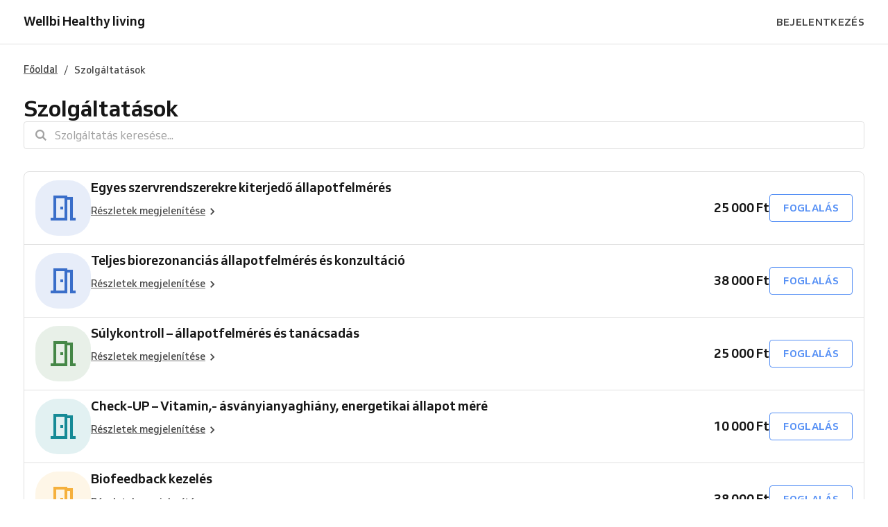

--- FILE ---
content_type: text/html; charset=utf-8
request_url: https://wellbi-healthy-living.reservio.com/services
body_size: 19794
content:
<!DOCTYPE html><html lang="hu"><head><meta charSet="utf-8" data-next-head=""/><meta name="viewport" content="width=device-width" data-next-head=""/><title data-next-head="">Szolgáltatások | Wellbi Healthy living</title><link href="https://1013805808.rsc.cdn77.org/_next/static/media/favicon.e934896c.ico" rel="shortcut icon" type="image/x-icon" data-next-head=""/><link href="https://wellbi-healthy-living.reservio.com/services" rel="canonical" data-next-head=""/><meta content="Szolgáltatások | Wellbi Healthy living" property="og:title" data-next-head=""/><meta content="Szolgáltatások | Wellbi Healthy living" property="og:site_name" data-next-head=""/><meta content="Szolgáltatások | Wellbi Healthy living" name="twitter:title" data-next-head=""/><meta content="" property="og:url" data-next-head=""/><meta content="" name="twitter:url" data-next-head=""/><meta content="Tekintse meg a(z) Wellbi Healthy living, Törökvész út 87-91, Budapest által nyújtott szolgáltatásokat." name="twitter:description" data-next-head=""/><meta content="Tekintse meg a(z) Wellbi Healthy living, Törökvész út 87-91, Budapest által nyújtott szolgáltatásokat." property="og:description" data-next-head=""/><meta content="Tekintse meg a(z) Wellbi Healthy living, Törökvész út 87-91, Budapest által nyújtott szolgáltatásokat." name="description" data-next-head=""/><meta content="https://1013805808.rsc.cdn77.org/_next/static/media/defaultSEO.5f425fd4.png" property="og:image" data-next-head=""/><meta content="https://1013805808.rsc.cdn77.org/_next/static/media/defaultSEO.5f425fd4.png" name="twitter:image" data-next-head=""/><meta content="website" property="og:type" data-next-head=""/><meta content="summary" name="twitter:card" data-next-head=""/><script id="breadcrumb-schema" type="application/ld+json" data-next-head="">{"@context":"https://schema.org","@type":"BreadcrumbList","itemListElement":[{"@type":"ListItem","item":"https://wellbi-healthy-living.reservio.com/","name":"Főoldal","position":1},{"@type":"ListItem","name":"Szolgáltatások","position":2}]}</script><link as="font" crossorigin="anonymous" href="/fonts/Venn_A_Rg.woff2" rel="preload" type="font/woff2"/><link as="font" crossorigin="anonymous" href="/fonts/Venn_A_Md.woff2" rel="preload" type="font/woff2"/><link as="font" crossorigin="anonymous" href="/fonts/Venn_A_Bd.woff2" rel="preload" type="font/woff2"/><style>
        @font-face {
            font-family: 'Venn';
            font-style: normal;
            font-weight: 400;
            font-display: swap;
            src: url(/fonts/Venn_A_Rg.woff2) format('woff2');
        }
        @font-face {
            font-family: 'Venn';
            font-style: normal;
            font-weight: 500;
            font-display: swap;
            src: url(/fonts/Venn_A_Md.woff2) format('woff2');
        }
        @font-face {
            font-family: 'Venn';
            font-style: normal;
            font-weight: 600;
            font-display: swap;
            src: url(/fonts/Venn_A_Bd.woff2) format('woff2');
        }
        
        /* Force Adyen and Google Maps to use Venn fonts */
        .adyen-checkout__field,
        .adyen-checkout__field__input,
        .adyen-checkout__label,
        .adyen-checkout__label__text,
        .adyen-checkout__payment-method__header__title,
        .adyen-checkout__payment-method__name,
        .adyen-checkout__form-instruction,
        .google-map-react,
        .google-map-react * {
            font-family: 'Venn', Arial, Helvetica, sans-serif !important;
        }
    </style><link href="/color-palette.css?c=%235690f5" rel="stylesheet"/><link rel="preload" href="https://1013805808.rsc.cdn77.org/_next/static/css/21f4fa03052aac24.css" as="style"/><link rel="stylesheet" href="https://1013805808.rsc.cdn77.org/_next/static/css/21f4fa03052aac24.css" data-n-g=""/><link rel="preload" href="https://1013805808.rsc.cdn77.org/_next/static/css/bbeb23d1d04f1a70.css" as="style"/><link rel="stylesheet" href="https://1013805808.rsc.cdn77.org/_next/static/css/bbeb23d1d04f1a70.css" data-n-p=""/><link rel="preload" href="https://1013805808.rsc.cdn77.org/_next/static/css/6cfca167aefd2207.css" as="style"/><link rel="stylesheet" href="https://1013805808.rsc.cdn77.org/_next/static/css/6cfca167aefd2207.css" data-n-p=""/><link rel="preload" href="https://1013805808.rsc.cdn77.org/_next/static/css/5dee99deb64c533a.css" as="style"/><link rel="stylesheet" href="https://1013805808.rsc.cdn77.org/_next/static/css/5dee99deb64c533a.css"/><link rel="preload" href="https://1013805808.rsc.cdn77.org/_next/static/css/ce7c6eaed89f021c.css" as="style"/><link rel="stylesheet" href="https://1013805808.rsc.cdn77.org/_next/static/css/ce7c6eaed89f021c.css"/><noscript data-n-css=""></noscript><script defer="" nomodule="" src="https://1013805808.rsc.cdn77.org/_next/static/chunks/polyfills-42372ed130431b0a.js"></script><script defer="" src="https://1013805808.rsc.cdn77.org/_next/static/chunks/7205.4d21c3243844edf5.js"></script><script defer="" src="https://1013805808.rsc.cdn77.org/_next/static/chunks/7618.c274c010c5de2f15.js"></script><script src="https://1013805808.rsc.cdn77.org/_next/static/chunks/webpack-f7370434b43e5d16.js" defer=""></script><script src="https://1013805808.rsc.cdn77.org/_next/static/chunks/framework-b9fd9bcc3ecde907.js" defer=""></script><script src="https://1013805808.rsc.cdn77.org/_next/static/chunks/main-ff7a90fb7e46b443.js" defer=""></script><script src="https://1013805808.rsc.cdn77.org/_next/static/chunks/pages/_app-84e93458c6ff6190.js" defer=""></script><script src="https://1013805808.rsc.cdn77.org/_next/static/chunks/4453-3ec78eb2e9ab6569.js" defer=""></script><script src="https://1013805808.rsc.cdn77.org/_next/static/chunks/9727-37282919e4043a9e.js" defer=""></script><script src="https://1013805808.rsc.cdn77.org/_next/static/chunks/6062-3f76f1d0b853be18.js" defer=""></script><script src="https://1013805808.rsc.cdn77.org/_next/static/chunks/2890-af90352fa1fc03c9.js" defer=""></script><script src="https://1013805808.rsc.cdn77.org/_next/static/chunks/pages/services-55c9bb8b9e689a0d.js" defer=""></script><script src="https://1013805808.rsc.cdn77.org/_next/static/kqUBEilhP4LZVpR5jJeEw/_buildManifest.js" defer=""></script><script src="https://1013805808.rsc.cdn77.org/_next/static/kqUBEilhP4LZVpR5jJeEw/_ssgManifest.js" defer=""></script><style id="jss-server-side">html {
  box-sizing: border-box;
  text-size-adjust: 100%;
  -webkit-font-smoothing: antialiased;
  -moz-osx-font-smoothing: grayscale;
}
body {
  color: #464646;
  margin: 0;
  font-size: 16px;
  font-family: Venn, Arial, Helvetica, sans-serif;
  line-height: 24px;
  background-color: white;
}
article, aside, footer, header, nav, section, figcaption, figure, main {
  display: block;
}
h1 {
  margin: 0.67em 0 0.4em;
  font-size: 2em;
}
hr {
  height: 0;
  overflow: visible;
  box-sizing: content-box;
}
pre {
  font-size: 1em;
  font-family: monospace, monospace;
}
a {
  background: transparent;
  text-decoration: none;
  text-decoration-skip: objects;
}
a:active, a:hover {
  outline: none;
}
abbr[title] {
  border-bottom: none;
  text-decoration: underline;
}
b, strong {
  font-weight: bolder;
}
code, kbp, samp {
  font-size: 1em;
  font-family: monospace, monospace;
}
dfn {
  font-style: italic;
}
mark {
  color: #000;
  background-color: #ff0;
}
small {
  font-size: 80%;
}
sub, sup {
  position: relative;
  font-size: 75%;
  line-height: 0;
  vertical-align: baseline;
}
sup {
  top: -0.5em;
}
sub {
  bottom: -0.25em;
}
audio, video {
  display: inline-block;
}
audio:not([controls]) {
  height: 0;
  display: none;
}
img {
  border-style: none;
  vertical-align: middle;
  image-rendering: -webkit-optimize-contrast;
}
svg:not(:root) {
  overflow: hidden;
}
button, input, optgroup, select, textarea {
  margin: 0;
  font-size: 100%;
  font-family: Venn, Arial, Helvetica, sans-serif;
  line-height: 1.15;
}
button, input {
  overflow: visible;
}
button, select {
  text-transform: none;
}
button, [type=reset], [type=submit] {
  -webkit-appearance: button;
}
button::-moz-focus-inner, [type=button]::-moz-focus-inner, [type=reset]::-moz-focus-inner, [type=submit]::-moz-focus-inner {
  padding: 0;
  border-style: none;
}
button:-moz-focusring, [type=button]:-moz-focusring, [type=reset]:-moz-focusring, [type=submit]:-moz-focusring {
  outline: 1px dotted ButtonText;
}
:focus-visible {
  outline: none;
}
fieldset {
  border: 1px solid #c0c0c0;
  margin: 0 2px;
  padding: 0.35em 0.625em 0.75em;
}
legend {
  color: inherit;
  display: table;
  padding: 0;
  max-width: 100%;
  box-sizing: border-box;
  white-space: normal;
}
progress {
  display: inline-block;
  vertical-align: baseline;
}
textarea {
  overflow: auto;
}
[type=checkbox], [type=radio] {
  padding: 0;
  box-sizing: border-box;
}
[type=number]::-webkit-inner-spin-button, [type=number]::-webkit-outer-spin-button {
  height: auto;
}
[type=search] {
  appearance: textfield;
  outline-offset: -2px;
}
[type=search]::-webkit-search-cancel-button, [type=search]::-webkit-search-decoration {
  appearance: none;
}
::-webkit-file-upload-button {
  font: inherit;
  appearance: button;
}
details, menu {
  display: block;
}
summary {
  display: list-item;
}
canvas {
  display: inline-block;
}
template {
  display: none;
}
[hidden] {
  display: none;
}
ul {
  margin: 0;
  padding: 0;
}
*, *::before, *::after {
  box-sizing: inherit;
}
.root-0-2-38 {
  display: inline-flex;
}
.root-0-2-38 path {}
.root-d0-0-2-39 {
  line-height: 20px;
  height: 20px;
}
.root-d0-0-2-39 path {}
.root-d1-0-2-67 {
  line-height: 24px;
  height: 24px;
}
.root-d1-0-2-67 path {
  fill: #a2a2a2;
}
.root-d2-0-2-84 {
  line-height: 48px;
  height: 48px;
}
.root-d2-0-2-84 path {
  fill: #3a6ec9;
}
.root-d3-0-2-85 {
  line-height: 20px;
  height: 20px;
}
.root-d3-0-2-85 path {
  fill: #464646;
}
.root-d4-0-2-171 {
  line-height: 48px;
  height: 48px;
}
.root-d4-0-2-171 path {
  fill: #3a6ec9;
}
.root-d5-0-2-172 {
  line-height: 20px;
  height: 20px;
}
.root-d5-0-2-172 path {
  fill: #464646;
}
.root-d6-0-2-178 {
  line-height: 48px;
  height: 48px;
}
.root-d6-0-2-178 path {
  fill: #458747;
}
.root-d7-0-2-179 {
  line-height: 20px;
  height: 20px;
}
.root-d7-0-2-179 path {
  fill: #464646;
}
.root-d8-0-2-185 {
  line-height: 48px;
  height: 48px;
}
.root-d8-0-2-185 path {
  fill: #168a96;
}
.root-d9-0-2-186 {
  line-height: 20px;
  height: 20px;
}
.root-d9-0-2-186 path {
  fill: #464646;
}
.root-d10-0-2-192 {
  line-height: 48px;
  height: 48px;
}
.root-d10-0-2-192 path {
  fill: #f5b03d;
}
.root-d11-0-2-193 {
  line-height: 20px;
  height: 20px;
}
.root-d11-0-2-193 path {
  fill: #464646;
}
.root-d12-0-2-199 {
  line-height: 48px;
  height: 48px;
}
.root-d12-0-2-199 path {
  fill: #ed7c1d;
}
.root-d13-0-2-200 {
  line-height: 20px;
  height: 20px;
}
.root-d13-0-2-200 path {
  fill: #464646;
}
.text-0-2-149 {
  color: #737373;
  overflow: inherit;
  font-size: 14px;
  min-width: 0;
  transition: all 0.3s ease;
  font-family: Venn, Arial, Helvetica, sans-serif;
  font-weight: 600;
  line-height: 150%;
  white-space: nowrap;
  text-overflow: ellipsis;
  letter-spacing: 0.02rem;
}
.textLarge-0-2-150 {
  font-size: 16px;
}
.textUppercase-0-2-151 {
  text-transform: uppercase;
}
.textWhite-0-2-152 {
  color: white;
}
.textLight-0-2-153 {
  color: #FFFFFFB8;
}
.textActionBlue-0-2-154 {
  color: #5690f5;
}
.textGrey-0-2-155 {
  color: #737373;
}
.textNegative-0-2-156 {
  color: #ff434e;
}
.textYellow-0-2-157 {
  color: #f2c219;
}
.textPurple-0-2-158 {
  color: #7b61ff;
}
.textAqua-0-2-159 {
  color: #00a8be;
}
.textSuccess-0-2-160 {
  color: #32c21a;
}
.textPassVisits-0-2-161 {
  color: #4AB883;
}
.textPassCredits-0-2-162 {
  color: #9064EF;
}
.textPassTime-0-2-163 {
  color: #E79C2B;
}
.textWrapper-0-2-164 {
  height: 20px;
  display: flex;
  overflow: hidden;
  align-items: center;
}
.textWrapperLarge-0-2-165 {
  height: 24px;
}
.textDark-0-2-166 {
  color: #161616;
}
.button-0-2-87 {
  width: max-content;
  border: none;
  cursor: pointer;
  display: flex;
  outline: none;
  padding: 10px 20px;
  max-width: 100%;
  transition: all 0.3s ease;
  align-items: center;
  border-radius: 4px;
  justify-content: center;
  background-color: transparent;
  -webkit-tap-highlight-color: transparent;
}
.button-0-2-87:focus {
  box-shadow: 0px 0px 0px 2px white, 0px 0px 0px 4px #c9dcfc;
}
.button-0-2-87:disabled {
  cursor: default;
  opacity: 0.5;
}
.button-0-2-87 > div > i {
  height: 20px;
  display: flex;
}
.buttonLarge-0-2-88 {
  padding: 12px 20px;
}
.buttonLarge-0-2-88 > div > i {
  height: 24px;
}
.buttonFullWidth-0-2-89 {
  width: 100%;
}
.buttonBorder-0-2-90 {
  padding: 9px 19px;
  border-style: solid;
  border-width: 1px;
}
.buttonBorderLarge-0-2-91 {
  padding: 11px 19px;
}
.buttonSolidPrimary-0-2-92 {
  background-color: #5690f5;
}
.buttonSolidPrimary-0-2-92:hover:enabled {
  background-color: #4574c4;
}
.linkSolidPrimary-0-2-93 {
  background-color: #5690f5;
}
.linkSolidPrimary-0-2-93:hover {
  background-color: #4574c4;
}
.buttonSolidSecondary-0-2-94 {
  border-color: #5690f5;
}
.buttonSolidSecondary-0-2-94:hover:enabled {
  border-color: #4574c4;
}
.buttonSolidSecondary-0-2-94:hover:enabled > span > div {
  color: #4574c4;
}
.linkSolidSecondary-0-2-95 {
  border-color: #5690f5;
}
.linkSolidSecondary-0-2-95:hover {
  border-color: #4574c4;
}
.linkSolidSecondary-0-2-95:hover > span > div {
  color: #4574c4;
}
.buttonSolidTertiary-0-2-96 {
  border-color: #e0e0e0;
}
.buttonSolidTertiary-0-2-96:hover:enabled {
  border-color: #c9c9c9;
}
.buttonSolidTertiary-0-2-96:hover:enabled > span > div {
  color: #464646;
}
.linkSolidTertiary-0-2-97 {
  border-color: #e0e0e0;
}
.linkSolidTertiary-0-2-97:hover {
  border-color: #c9c9c9;
}
.linkSolidTertiary-0-2-97:hover > span > div {
  color: #464646;
}
.buttonSolidTertiaryLight-0-2-98 {
  border-color: rgba(255, 255, 255, 0.12);
}
.buttonSolidTertiaryLight-0-2-98:hover:enabled {
  border-color: rgba(255, 255, 255, 0.24);
}
.buttonSolidTertiaryLight-0-2-98:hover:enabled > span > div {
  color: white;
}
.linkSolidTertiaryLight-0-2-99 {
  border-color: rgba(255, 255, 255, 0.12);
}
.linkSolidTertiaryLight-0-2-99:hover {
  border-color: rgba(255, 255, 255, 0.24);
}
.linkSolidTertiaryLight-0-2-99:hover > span > div {
  color: white;
}
.buttonSolidTranslucent-0-2-100 {
  background-color: rgba(255, 255, 255, 0.12);
}
.buttonSolidTranslucent-0-2-100:hover:enabled {
  background-color: rgba(255, 255, 255, 0.24);
}
.linkSolidTranslucent-0-2-101 {
  background-color: rgba(255, 255, 255, 0.12);
}
.linkSolidTranslucent-0-2-101:hover:enabled {
  background-color: rgba(255, 255, 255, 0.24);
}
.buttonSolidNegative-0-2-102 {
  background-color: #ff434e;
}
.buttonSolidNegative-0-2-102:hover:enabled {
  background-color: #cc363e;
}
.linkSolidNegative-0-2-103 {
  background-color: #ff434e;
}
.linkSolidNegative-0-2-103:hover {
  background-color: #cc363e;
}
.buttonSolidYellow-0-2-104 {
  background-color: #f2c219;
}
.buttonSolidYellow-0-2-104:hover:enabled {
  background-color: #c29b14;
}
.linkSolidYellow-0-2-105 {
  background-color: #f2c219;
}
.linkSolidYellow-0-2-105:hover {
  background-color: #c29b14;
}
.buttonSolidPurple-0-2-106 {
  background-color: #7b61ff;
}
.buttonSolidPurple-0-2-106:hover:enabled {
  background-color: #624ecc;
}
.linkSolidPurple-0-2-107 {
  background-color: #7b61ff;
}
.linkSolidPurple-0-2-107:hover {
  background-color: #624ecc;
}
.buttonSolidAqua-0-2-108 {
  background-color: #00a8be;
}
.buttonSolidAqua-0-2-108:hover:enabled {
  background-color: #008698;
}
.linkSolidAqua-0-2-109 {
  background-color: #00a8be;
}
.linkSolidAqua-0-2-109:hover {
  background-color: #008698;
}
.buttonSolidReservioRed-0-2-110 {
  background-color: #dc3542;
}
.buttonSolidReservioRed-0-2-110:hover:enabled {
  background-color: #b02b35;
}
.linkSolidReservioRed-0-2-111 {
  background-color: #dc3542;
}
.linkSolidReservioRed-0-2-111:hover {
  background-color: #b02b35;
}
.buttonSolidImportant-0-2-112 {
  background-color: #042a47;
}
.buttonSolidImportant-0-2-112 > span > div {
  color: white;
}
.buttonSolidImportant-0-2-112:hover:enabled {
  background-color: #032239;
}
.linkSolidImportant-0-2-113 {
  background-color: #042a47;
}
.linkSolidImportant-0-2-113 > span > div {
  color: white;
}
.linkSolidImportant-0-2-113:hover {
  background-color: #032239;
}
.buttonSolidSuccess-0-2-114 {
  background-color: #32c21a;
}
.buttonSolidSuccess-0-2-114:hover:enabled {
  background-color: #2d831e;
}
.linkSolidSuccess-0-2-115 {
  background-color: #32c21a;
}
.linkSolidSuccess-0-2-115:hover {
  background-color: #2d831e;
}
.buttonSolidPassVisits-0-2-116 {
  background-color: #4AB883;
}
.buttonSolidPassVisits-0-2-116:hover:enabled {
  background-color: #34815C;
}
.linkSolidPassVisits-0-2-117 {
  background-color: #4AB883;
}
.linkSolidPassVisits-0-2-117:hover {
  background-color: #34815C;
}
.buttonSolidPassCredits-0-2-118 {
  background-color: #9064EF;
}
.buttonSolidPassCredits-0-2-118:hover:enabled {
  background-color: #6546A7;
}
.linkSolidPassCredits-0-2-119 {
  background-color: #9064EF;
}
.linkSolidPassCredits-0-2-119:hover {
  background-color: #6546A7;
}
.buttonSolidPassTime-0-2-120 {
  background-color: #E79C2B;
}
.buttonSolidPassTime-0-2-120:hover:enabled {
  background-color: #A26D1E;
}
.linkSolidPassTime-0-2-121 {
  background-color: #E79C2B;
}
.linkSolidPassTime-0-2-121:hover {
  background-color: #A26D1E;
}
.buttonPlain-0-2-122 {
  padding: 0;
}
.buttonPlainPrimary-0-2-123:hover:enabled > span > div {
  color: #4574c4;
}
.linkPlainPrimary-0-2-124:hover > span > div {
  color: #4574c4;
}
.buttonPlainSecondary-0-2-125:hover:enabled > span > div {
  color: #464646;
}
.linkPlainSecondary-0-2-126:hover > span > div {
  color: #464646;
}
.buttonPlainSecondaryLight-0-2-127:hover:enabled > span > div {
  color: white;
}
.linkPlainSecondaryLight-0-2-128:hover > span > div {
  color: white;
}
.buttonPlainNegative-0-2-129:hover:enabled > span > div {
  color: #cc363e;
}
.linkPlainNegative-0-2-130:hover > span > div {
  color: #cc363e;
}
.buttonPlainYellow-0-2-131:hover:enabled > span > div {
  color: #c29b14;
}
.linkPlainYellow-0-2-132:hover > span > div {
  color: #c29b14;
}
.buttonPlainPurple-0-2-133:hover:enabled > span > div {
  color: #624ecc;
}
.linkPlainPurple-0-2-134:hover > span > div {
  color: #624ecc;
}
.buttonPlainAqua-0-2-135:hover:enabled > span > div {
  color: #008698;
}
.linkPlainAqua-0-2-136:hover > span > div {
  color: #008698;
}
.buttonPlainSuccess-0-2-137:hover:enabled > span > div {
  color: #2d831e;
}
.linkPlainSuccess-0-2-138:hover > span > div {
  color: #2d831e;
}
.buttonPlainPassVisits-0-2-139:hover:enabled > span > div {
  color: #34815C;
}
.linkPlainPassVisits-0-2-140:hover > span > div {
  color: #34815C;
}
.buttonPlainPassCredits-0-2-141:hover:enabled > span > div {
  color: #6546A7;
}
.linkPlainPassCredits-0-2-142:hover > span > div {
  color: #6546A7;
}
.buttonPlainPassTime-0-2-143:hover:enabled > span > div {
  color: #A26D1E;
}
.linkPlainPassTime-0-2-144:hover > span > div {
  color: #A26D1E;
}
.buttonNoChildren-0-2-145 {
  padding-left: 10px;
  padding-right: 10px;
}
.buttonNoChildrenLarge-0-2-146 {
  padding-left: 12px;
  padding-right: 12px;
}
.buttonNoChildrenBorder-0-2-147 {
  padding-left: 9px;
  padding-right: 9px;
}
.buttonNoChildrenLargeBorder-0-2-148 {
  padding-left: 11px;
  padding-right: 11px;
}
.root-0-2-1 {
  margin: 0;
  padding: 0;
}
.typeButton-0-2-2 {
  font-size: 14px;
  font-family: Venn, Arial, Helvetica, sans-serif;
  font-weight: 600;
  line-height: 140%;
  letter-spacing: 0.02rem;
}
.typeButtonLarge-0-2-3 {
  font-size: 16px;
  font-family: Venn, Arial, Helvetica, sans-serif;
  font-weight: 600;
  line-height: 150%;
  letter-spacing: 0.02rem;
}
.typeTextSmall-0-2-4 {
  font-size: 14px;
  font-family: Venn, Arial, Helvetica, sans-serif;
  font-weight: 400;
  line-height: 170%;
}
.typeTextXSmall-0-2-5 {
  font-size: 12px;
  font-family: Venn, Arial, Helvetica, sans-serif;
  font-weight: 400;
  line-height: 150%;
}
.typeTextNormal-0-2-6 {
  font-size: 16px;
  font-family: Venn, Arial, Helvetica, sans-serif;
  font-weight: 400;
  line-height: 150%;
}
.typeTextLarge-0-2-7 {
  font-size: 20px;
  font-family: Venn, Arial, Helvetica, sans-serif;
  font-weight: 400;
  line-height: 150%;
}
.typeDisplay-0-2-8 {
  color: #161616;
  font-size: 30px;
  font-family: Venn, Arial, Helvetica, sans-serif;
  font-weight: 500;
  line-height: 125%;
}
@media (min-width:320px) {
  .typeDisplay-0-2-8 {
    font-size: calc(30px + (44 - 30) * ((100vw - 320px) / (1200 - 320)));
    font-family: Venn, Arial, Helvetica, sans-serif;
    font-weight: 500;
  }
}
@media (min-width:1200px) {
  .typeDisplay-0-2-8 {
    font-size: 44px;
    font-family: Venn, Arial, Helvetica, sans-serif;
    font-weight: 500;
    line-height: 120%;
  }
}
  .typeHeading1-0-2-9 {
    color: #161616;
    font-size: 32px;
    font-family: Venn, Arial, Helvetica, sans-serif;
    font-weight: 600;
    line-height: 125%;
  }
@media (min-width:320px) {
  .typeHeading1-0-2-9 {
    font-size: calc(32px + (40 - 32) * ((100vw - 320px) / (1200 - 320)));
    font-family: Venn, Arial, Helvetica, sans-serif;
    font-weight: 600;
  }
}
@media (min-width:1200px) {
  .typeHeading1-0-2-9 {
    font-size: 40px;
    font-family: Venn, Arial, Helvetica, sans-serif;
    font-weight: 600;
    line-height: 120%;
  }
}
  .typeHeading2-0-2-10 {
    color: #161616;
    font-size: 28px;
    font-family: Venn, Arial, Helvetica, sans-serif;
    font-weight: 600;
    line-height: 125%;
  }
@media (min-width:320px) {
  .typeHeading2-0-2-10 {
    font-size: calc(28px + (32 - 28) * ((100vw - 320px) / (1200 - 320)));
    font-family: Venn, Arial, Helvetica, sans-serif;
    font-weight: 600;
  }
}
@media (min-width:1200px) {
  .typeHeading2-0-2-10 {
    font-size: 32px;
    font-family: Venn, Arial, Helvetica, sans-serif;
    font-weight: 600;
    line-height: 120%;
  }
}
  .typeHeading3-0-2-11 {
    color: #161616;
    font-size: 24px;
    font-family: Venn, Arial, Helvetica, sans-serif;
    font-weight: 600;
    line-height: 125%;
  }
@media (min-width:320px) {
  .typeHeading3-0-2-11 {
    font-size: calc(24px + (28 - 24) * ((100vw - 320px) / (1200 - 320)));
    font-family: Venn, Arial, Helvetica, sans-serif;
    font-weight: 600;
  }
}
@media (min-width:1200px) {
  .typeHeading3-0-2-11 {
    font-size: 28px;
    font-family: Venn, Arial, Helvetica, sans-serif;
    font-weight: 600;
    line-height: 120%;
  }
}
  .typeHeading4-0-2-12 {
    color: #161616;
    font-size: 20px;
    font-family: Venn, Arial, Helvetica, sans-serif;
    font-weight: 600;
    line-height: 125%;
  }
@media (min-width:320px) {
  .typeHeading4-0-2-12 {
    font-size: calc(20px + (24 - 20) * ((100vw - 320px) / (1200 - 320)));
    font-family: Venn, Arial, Helvetica, sans-serif;
    font-weight: 600;
  }
}
@media (min-width:1200px) {
  .typeHeading4-0-2-12 {
    font-size: 24px;
    font-family: Venn, Arial, Helvetica, sans-serif;
    font-weight: 600;
    line-height: 120%;
  }
}
  .typeHeading5-0-2-13 {
    color: #161616;
    font-size: 18px;
    font-family: Venn, Arial, Helvetica, sans-serif;
    font-weight: 600;
    line-height: 125%;
  }
@media (min-width:320px) {
  .typeHeading5-0-2-13 {
    font-size: calc(18px + (20 - 18) * ((100vw - 320px) / (1200 - 320)));
    font-family: Venn, Arial, Helvetica, sans-serif;
    font-weight: 600;
  }
}
@media (min-width:1200px) {
  .typeHeading5-0-2-13 {
    font-size: 20px;
    font-family: Venn, Arial, Helvetica, sans-serif;
    font-weight: 600;
    line-height: 120%;
  }
}
  .typeHeading6-0-2-14 {
    color: #161616;
    font-size: 16px;
    font-family: Venn, Arial, Helvetica, sans-serif;
    font-weight: 600;
    line-height: 125%;
  }
@media (min-width:320px) {
  .typeHeading6-0-2-14 {
    font-size: calc(16px + (18 - 16) * ((100vw - 320px) / (1200 - 320)));
    font-family: Venn, Arial, Helvetica, sans-serif;
    font-weight: 600;
  }
}
@media (min-width:1200px) {
  .typeHeading6-0-2-14 {
    font-size: 18px;
    font-family: Venn, Arial, Helvetica, sans-serif;
    font-weight: 600;
    line-height: 120%;
  }
}
  .typeLabel-0-2-15 {
    font-size: 12px;
    font-family: Venn, Arial, Helvetica, sans-serif;
    font-weight: 600;
    line-height: 125%;
    text-transform: uppercase;
  }
  .alignLeft-0-2-16 {
    text-align: left;
  }
  .alignCenter-0-2-17 {
    text-align: center;
  }
  .alignRight-0-2-18 {
    text-align: right;
  }
  .alignJustify-0-2-19 {
    text-align: justify;
  }
  .textOverflow-0-2-20 {
    overflow: hidden;
    white-space: nowrap;
    text-overflow: ellipsis;
  }
  .hasOverflowWrap-0-2-21 {
    overflow-wrap: anywhere;
  }
  .link-0-2-22 {
    cursor: pointer;
  }
  .root-0-2-23 {
    display: inline;
    transition: color 0.3s ease;
  }
  .stylePrimary-0-2-24 {
    color: #464646;
  }
  .styleSecondary-0-2-25 {
    color: #737373;
  }
  .styleDisabled-0-2-26 {
    color: #c9c9c9;
  }
  .styleLink-0-2-27 {
    color: #5690f5;
  }
  .styleSuccess-0-2-28 {
    color: #00879e;
  }
  .styleError-0-2-29 {
    color: #dc3542;
  }
  .styleInverted-0-2-30 {
    color: white;
  }
  .weightRegular-0-2-31 {
    font-weight: 400;
  }
  .weightMedium-0-2-32 {
    font-weight: 500;
  }
  .weightBold-0-2-33 {
    font-weight: 600;
  }
  .uppercase-0-2-34 {
    text-transform: uppercase;
  }
  .upperFirst-0-2-35 {
    display: inline-block;
  }
  .upperFirst-0-2-35::first-letter {
    text-transform: capitalize;
  }
  .decorationUnderline-0-2-36 {
    text-decoration: underline;
  }
  .decorationLineThrough-0-2-37 {
    text-decoration: line-through;
  }
  .container-0-2-41 {
    display: flex;
    flex-direction: row;
  }
  .horizontalCenter-0-2-42 {
    align-items: center;
  }
  .spaceBetween-0-2-43 {
    justify-content: space-between;
  }
  .verticalCenter-0-2-44 {
    justify-content: center;
  }
  .verticalEnd-0-2-45 {
    justify-content: flex-end;
  }
  .wrapContainer-0-2-46 {
    flex-wrap: wrap;
  }
  .container-d0-0-2-47 {  }
  .container-d1-0-2-228 {  }
  .container-d2-0-2-234 {  }
  .active-0-2-80 {
    opacity: 0.5;
    transition: opacity 150ms ease-in-out;
  }
  .focus-0-2-82 {
    transition: all 0.3s ease;
    border-radius: 4px;
  }
  .focus-0-2-82:focus {
    box-shadow: 0px 0px 0px 2px #c9dcfc;
  }
  .root-0-2-83 {
    cursor: pointer;
    display: inherit;
    opacity: 1;
    outline: none;
  }
  .root-0-2-83.disabled-0-2-81 {
    cursor: inherit;
  }
  .root-0-2-83.disabled-0-2-81:focus {
    box-shadow: none;
  }
  .button-0-2-68 {
    border: none;
    cursor: pointer;
    padding: 0;
    transform: scale(1);
    transition: all 300ms ease-in-out;
    border-radius: 1000px;
  }
  .button-0-2-68:hover {
    transform: scale(1.1) !important;
  }
  .buttonBadgePosition-0-2-69 {
    right: -8px;
    bottom: -8px;
    position: absolute;
    border-radius: 1000px;
  }
  .extraIcon-0-2-70 {
    border: 4px solid white;
    display: flex;
    padding: 4px;
    align-items: center;
    border-radius: 1000px;
    justify-content: center;
  }
  .defaultCursor-0-2-71 {
    cursor: default;
  }
  .image-0-2-72 {
    overflow: hidden;
  }
  .root-0-2-73 {
    display: flex;
    position: relative;
    align-items: center;
    justify-content: center;
  }
  .innerBorder-0-2-74 {  }
  .outerBorder-0-2-75 {  }
  .extraIcon-d0-0-2-76 {
    background-color: #eff4fe;
  }
  .root-d1-0-2-77 {
    background-color: #3a6ec91f;
  }
  .innerBorder-d2-0-2-78 {
    box-shadow: 0px 0px 0px 2px white;
  }
  .outerBorder-d3-0-2-79 {
    box-shadow: 0px 0px 0px 4px #5690f5;
  }
  .extraIcon-d4-0-2-167 {
    background-color: #eff4fe;
  }
  .root-d5-0-2-168 {
    background-color: #3a6ec91f;
  }
  .innerBorder-d6-0-2-169 {
    box-shadow: 0px 0px 0px 2px white;
  }
  .outerBorder-d7-0-2-170 {
    box-shadow: 0px 0px 0px 4px #5690f5;
  }
  .extraIcon-d8-0-2-174 {
    background-color: #eff4fe;
  }
  .root-d9-0-2-175 {
    background-color: #4587471f;
  }
  .innerBorder-d10-0-2-176 {
    box-shadow: 0px 0px 0px 2px white;
  }
  .outerBorder-d11-0-2-177 {
    box-shadow: 0px 0px 0px 4px #5690f5;
  }
  .extraIcon-d12-0-2-181 {
    background-color: #eff4fe;
  }
  .root-d13-0-2-182 {
    background-color: #168a961f;
  }
  .innerBorder-d14-0-2-183 {
    box-shadow: 0px 0px 0px 2px white;
  }
  .outerBorder-d15-0-2-184 {
    box-shadow: 0px 0px 0px 4px #5690f5;
  }
  .extraIcon-d16-0-2-188 {
    background-color: #eff4fe;
  }
  .root-d17-0-2-189 {
    background-color: #f5b03d1f;
  }
  .innerBorder-d18-0-2-190 {
    box-shadow: 0px 0px 0px 2px white;
  }
  .outerBorder-d19-0-2-191 {
    box-shadow: 0px 0px 0px 4px #5690f5;
  }
  .extraIcon-d20-0-2-195 {
    background-color: #eff4fe;
  }
  .root-d21-0-2-196 {
    background-color: #ed7c1d1f;
  }
  .innerBorder-d22-0-2-197 {
    box-shadow: 0px 0px 0px 2px white;
  }
  .outerBorder-d23-0-2-198 {
    box-shadow: 0px 0px 0px 4px #5690f5;
  }
  .initial-0-2-229 {
    flex: 0 1 auto;
  }
  .flex1-0-2-230 {
    flex: 1 1 0%;
  }
  .flex2-0-2-231 {
    flex: 2 2 0%;
  }
  .auto-0-2-232 {
    flex: 1 1 auto;
  }
  .none-0-2-233 {
    flex: 0 0 0%;
  }
  .root-0-2-202 {
    border-radius: 4px;
  }
  .sizeNormal-0-2-203 {
    padding: 20px;
  }
  .sizeSmall-0-2-204 {
    padding: 12px 16px;
  }
  .text-0-2-205 {
    color: white;
    font-size: 16px;
    font-family: Venn, Arial, Helvetica, sans-serif;
    font-weight: 400;
    line-height: 150%;
  }
  .bold-0-2-206 {
    font-weight: 600;
  }
  .typeDefault-0-2-207 {
    color: #042a47;
  }
  .typeError-0-2-208 {
    color: #464646;
  }
  .typeInfo-0-2-209 {
    color: #464646;
  }
  .typeSuccess-0-2-210 {
    color: #464646;
  }
  .typeTips-0-2-211 {
    color: #464646;
  }
  .typeWarning-0-2-212 {
    color: #464646;
  }
  .typeBeta-0-2-213 {
    color: #7b61ff;
  }
  .backgroundSolidDefault-0-2-214 {
    background: #042a47;
  }
  .backgroundSolidError-0-2-215 {
    background: #ff434e;
  }
  .backgroundSolidInfo-0-2-216 {
    background: #5690f5;
  }
  .backgroundSolidSuccess-0-2-217 {
    background: #32c21a;
  }
  .backgroundSolidTips-0-2-218 {
    background: #00a8be;
  }
  .backgroundSolidWarning-0-2-219 {
    background: #ed8400;
  }
  .backgroundSolidBeta-0-2-220 {
    background: #7b61ff;
  }
  .backgroundOpacityDefault-0-2-221 {
    background: #e6eaed;
  }
  .backgroundOpacityError-0-2-222 {
    background: #fff0f1;
  }
  .backgroundOpacityInfo-0-2-223 {
    background: #eff4fe;
  }
  .backgroundOpacitySuccess-0-2-224 {
    background: #eaf9e8;
  }
  .backgroundOpacityTips-0-2-225 {
    background: #e5f6f8;
  }
  .backgroundOpacityWarning-0-2-226 {
    background: #fdf3e5;
  }
  .backgroundOpacityBeta-0-2-227 {
    background: #f2efff;
  }
  .container-0-2-54 {
    display: flex;
    flex-direction: column;
  }
  .inputGroupContainer-0-2-55 {
    display: flex;
    flex-direction: row;
  }
  .inputGroupContainerDisabled-0-2-56 {
    opacity: 0.5;
    background-color: #f7f7f7;
  }
  .inputGroupContainerDisabled-0-2-56 .inputRowDefault-0-2-57 {
    background-color: #f7f7f7;
  }
  .inputGroupContainerDisabled-0-2-56:hover, .inputGroupContainerDisabled-0-2-56:hover .inputRowDefault-0-2-57 {
    border-color: #e0e0e0;
  }
  .inputRowDefault-0-2-57 {
    border: 1px solid #e0e0e0;
    transition: border-color 0.3s ease;
    border-radius: 4px;
    background-color: white;
  }
  .inputRowDefault-0-2-57:hover {
    border-color: #737373;
  }
  .inputRowGrouped-0-2-58 {
    width: 100%;
  }
  .inputRowFocused-0-2-59 {
    box-shadow: 0px 0px 4px rgba(86, 144, 245, 0.6);
    border-color: #4574c4;
  }
  .inputRowFocused-0-2-59:hover {
    border-color: #4574c4;
  }
  .inputRowError-0-2-60 {
    box-shadow: none;
    border-color: #ff434e;
  }
  .inputRowError-0-2-60:hover {
    border-color: #ff434e;
  }
  .inputRowDisabled-0-2-61 {
    opacity: 0.5;
    background-color: #f7f7f7;
  }
  .inputRowDisabled-0-2-61:hover {
    border-color: #e0e0e0;
  }
  .hasLeftElement-0-2-62 {
    border-radius: 0 4px 4px 0;
  }
  .hasRightElement-0-2-63 {
    border-radius: 4px 0 0 4px;
  }
  .labelRow-0-2-64 {
    display: flex;
    margin-bottom: 2px;
    justify-content: space-between;
  }
  .helpTextRow-0-2-65 {
    display: flex;
    margin-top: 8px;
    flex-direction: column;
  }
  .labelRowLeftItems-0-2-66 {
    display: flex;
    align-items: center;
  }
  .container-0-2-49 {
    width: 100%;
    display: flex;
    border-radius: 4px;
    flex-direction: row;
  }
  .elementContainer-0-2-50 {
    display: flex;
    align-items: center;
    justify-items: center;
  }
  .input-0-2-51 {
    color: #464646;
    width: 100%;
    border: none;
    padding: 7px 12px;
    font-size: 16px;
    font-family: Venn, Arial, Helvetica, sans-serif;
    font-weight: 400;
    line-height: 150%;
    border-radius: 4px;
  }
  .input-0-2-51:focus {
    outline: none;
  }
  .input-0-2-51::placeholder {
    color: #a2a2a2;
  }
  .input-0-2-51:disabled {
    background-color: transparent;
  }
  .inputPaddingLeftNone-0-2-52 {
    padding-left: 0;
  }
  .inputPaddingRightNone-0-2-53 {
    padding-right: 0;
  }
  .iconContainer-0-2-48 {
    display: inline-flex;
    margin-left: 12px;
    margin-right: 8px;
  }
  .hoverStyle-0-2-40 path {
    transition: fill 0.3s ease;
  }
  .hoverStyle-0-2-86 path {
    transition: fill 0.3s ease;
  }
  .hoverStyle-0-2-173 path {
    transition: fill 0.3s ease;
  }
  .hoverStyle-0-2-180 path {
    transition: fill 0.3s ease;
  }
  .hoverStyle-0-2-187 path {
    transition: fill 0.3s ease;
  }
  .hoverStyle-0-2-194 path {
    transition: fill 0.3s ease;
  }
  .hoverStyle-0-2-201 path {
    transition: fill 0.3s ease;
  }</style></head><body><div id="__next"><style>
    #nprogress {
      pointer-events: none;
    }
    #nprogress .bar {
      background: #5690f5;
      position: fixed;
      z-index: 9999;
      top: 0;
      left: 0;
      width: 100%;
      height: 2px;
    }
    #nprogress .peg {
      display: block;
      position: absolute;
      right: 0px;
      width: 100px;
      height: 100%;
      box-shadow: 0 0 10px #5690f5, 0 0 5px #5690f5;
      opacity: 1;
      -webkit-transform: rotate(3deg) translate(0px, -4px);
      -ms-transform: rotate(3deg) translate(0px, -4px);
      transform: rotate(3deg) translate(0px, -4px);
    }
    #nprogress .spinner {
      display: block;
      position: fixed;
      z-index: 1031;
      top: 15px;
      right: 15px;
    }
    #nprogress .spinner-icon {
      width: 18px;
      height: 18px;
      box-sizing: border-box;
      border: solid 2px transparent;
      border-top-color: #5690f5;
      border-left-color: #5690f5;
      border-radius: 50%;
      -webkit-animation: nprogresss-spinner 400ms linear infinite;
      animation: nprogress-spinner 400ms linear infinite;
    }
    .nprogress-custom-parent {
      overflow: hidden;
      position: relative;
    }
    .nprogress-custom-parent #nprogress .spinner,
    .nprogress-custom-parent #nprogress .bar {
      position: absolute;
    }
    @-webkit-keyframes nprogress-spinner {
      0% {
        -webkit-transform: rotate(0deg);
      }
      100% {
        -webkit-transform: rotate(360deg);
      }
    }
    @keyframes nprogress-spinner {
      0% {
        transform: rotate(0deg);
      }
      100% {
        transform: rotate(360deg);
      }
    }
  </style><div class="styles_appContainer__Y5Rd6"><div id="modal-container"></div><div class="styles_appHeader___pPx1 styles_hiddenForTablet__mPPxX"><div class="styles_contentContainer__jHhcj"><div class="styles_pageTitle__BzMJ7"><a class="styles_link__cz3zn" data-test="link-app-header-business-title" target="_self" href="/"><h2 class="root-0-2-1 alignLeft-0-2-16 typeHeading6-0-2-14"><span class="root-0-2-23 stylePrimary-0-2-24 weightBold-0-2-33" style="color:#161616">Wellbi Healthy living</span></h2></a></div><div class="styles_loginContainer__13YXr styles_hiddenForTablet__mPPxX"><div class="styles_container__An0o5"><a aria-label="Bejelentkezés" class="styles_userIconLink__D4XSI" data-test="link-app-header-login" href="https://accounts.reservio.com/hu/login?backlink=https%3A%2F%2Fwellbi-healthy-living.reservio.com%2Fservices&amp;fromId=bp" target="_self"><i class="root-0-2-38 root-d0-0-2-39"><svg aria-hidden="true" class="hoverStyle-0-2-40" color="#737373" style="display:inline-block;stroke:currentColor;fill:currentColor;width:20px;height:20px" viewBox="0 0 1024 1024"><path d="M512 554q64 0 140 18t139 60 63 94v128h-684v-128q0-52 63-94t139-60 140-18zM512 170q70 0 120 51t50 121-50 120-120 50-120-50-50-120 50-121 120-51zM512 636q-88 0-174 33t-86 57v46h520v-46q0-24-86-57t-174-33zM512 252q-38 0-64 26t-26 64 26 63 64 25 64-25 26-63-26-64-64-26z"></path></svg></i></a></div><div class="styles_container__3xhTz"><a class="styles_tab__KEn9d styles_tabFocus__LPpc6 styles_tabHover__nHSqp" data-test="link-app-header-login" href="https://accounts.reservio.com/hu/login?backlink=https%3A%2F%2Fwellbi-healthy-living.reservio.com%2Fservices&amp;fromId=bp" target="_self"><div class="styles_text__4gTmw">Bejelentkezés</div></a></div></div></div></div><div class="styles_viewportBoundary__P9EpF styles_hiddenForMobile__t4B6W"><div class="styles_appToolbarTemplate__ART1A"><nav role="navigation"><div class="container-0-2-41 container-d0-0-2-47 horizontalCenter-0-2-42"><a class="styles_appLink__nod4v styles_underline__zCg1q" data-test="breadcrumbs-item-0" style="--hover-color:#161616;color:#464646" target="_self" href="/"><span class="root-0-2-1 alignLeft-0-2-16 hasOverflowWrap-0-2-21 typeTextSmall-0-2-4"><span class="root-0-2-23 stylePrimary-0-2-24 weightMedium-0-2-32" style="color:#464646">Főoldal</span></span></a><span class="styles_linksDivider__iNKet">/</span><div aria-current="location"><span class="root-0-2-1 alignLeft-0-2-16 typeTextSmall-0-2-4"><span class="root-0-2-23 stylePrimary-0-2-24 weightMedium-0-2-32">Szolgáltatások</span></span></div></div></nav></div></div><div class="styles_viewportBoundary__P9EpF"><header class="styles_header__tjqGH"><h1 class="root-0-2-1 alignLeft-0-2-16 typeHeading2-0-2-10"><span class="root-0-2-23 stylePrimary-0-2-24 weightBold-0-2-33" style="color:#161616">Szolgáltatások</span></h1><div class="container-0-2-54"><div class="inputRowDefault-0-2-57"><div class="container-0-2-49"><div class="elementContainer-0-2-50"><div class="iconContainer-0-2-48"><i class="root-0-2-38 root-d1-0-2-67"><svg aria-hidden="true" color="#a2a2a2" viewBox="0 0 1024 1024" style="display:inline-block;stroke:currentColor;fill:currentColor;width:24px;height:24px"><path d="M680.959 607.573l173.397 174.080-71.68 71.68-173.397-173.397c-48.242 32.768-101.035 49.152-158.379 49.152-76.914 0-142.677-27.307-197.291-81.92s-81.92-120.377-81.92-197.291c0-76.914 27.307-142.677 81.92-197.291s120.377-81.92 197.291-81.92c76.914 0 142.677 27.307 197.291 81.92s81.92 120.377 81.92 197.291c0 57.799-16.384 110.364-49.152 157.696zM636.586 449.877c0-51.428-18.091-95.346-54.272-131.755s-79.986-54.613-131.413-54.613c-51.428 0-95.346 18.204-131.755 54.613s-54.613 80.327-54.613 131.755c0 51.428 18.204 95.232 54.613 131.413s80.327 54.272 131.755 54.272c51.428 0 95.232-18.091 131.413-54.272s54.272-79.986 54.272-131.413z"></path></svg></i></div></div><input class="input-0-2-51 inputPaddingLeftNone-0-2-52" data-test="input-services-page-search" id="input-search-ssq" aria-required="false" aria-describedby="input-search-ssq_error" placeholder="Szolgáltatás keresése..." type="text" value=""/></div></div></div></header></div><main class="styles_appMain__xywuC"><section class="styles_section__01dED" id="services-section"><div class="styles_viewportBoundary__P9EpF"><div class="styles_paddingBottom__fm0qa styles_content__mSkME"><div class="styles_sectionLayout__Ajc76"><div class="styles_leftContent__nNZys styles_fullWidth__jglva"><ul class="styles_serviceGroupsList__gdRmp"><li class="styles_serviceGroupItem__Gb6Q3"><div class="styles_bookRowListContainer__Jbjyv"><ul class="styles_serviceBookRowList__SnKKY"><li class="styles_serviceBookRow__uB4UF styles_withBorderBottom__jeUvg"><div class="styles_content__NwD77"><div class="styles_leftContent__1GLs_"><button class="styles_avatar__G_vty" data-test="btn-services-section-services-book-row-avatar-0-0" style="--service-color:#3a6ec91f"><div class="root-0-2-83 disabled-0-2-81" focusable="false" role="img" tabindex="-1"><div class="root-0-2-73 root-d1-0-2-77" style="border-radius:32px;height:80px;width:80px"><i class="root-0-2-38 root-d2-0-2-84"><svg aria-hidden="true" color="#3a6ec9" viewBox="0 0 1024 1024" style="display:inline-block;stroke:currentColor;fill:currentColor;width:48px;height:48px"><path d="M810.667 810.667v-640h-170.667v-42.667h-426.667v682.667h-85.333v85.333h512v-640h85.333v640h170.667v-85.333h-85.333zM554.667 810.667h-256v-597.333h256v597.333zM426.667 469.333h85.333v85.333h-85.333z"></path></svg></i></div></div><span class="styles_screenReaderText___RibO">Egyes szervrendszerekre kiterjedő állapotfelmérés</span></button><div class="styles_textFields__g4nyu"><button class="styles_name__ya2fN" data-test="btn-services-section-services-book-row-service-name-0-0"><h2 class="root-0-2-1 alignLeft-0-2-16 typeHeading6-0-2-14"><span class="root-0-2-23 stylePrimary-0-2-24 weightBold-0-2-33" style="color:#161616">Egyes szervrendszerekre kiterjedő állapotfelmérés</span></h2></button><span class="styles_showDetailsLink__btbI_"><a class="styles_appLink__nod4v styles_underline__zCg1q" data-test="link-services-section-service-book-row-show-details-0-0" target="_self" href="/services/5e24d1cb-bb89-4edf-8841-89a51f9d0d12"><span class="root-0-2-1 alignLeft-0-2-16 hasOverflowWrap-0-2-21 typeTextSmall-0-2-4"><span class="root-0-2-23 stylePrimary-0-2-24 weightMedium-0-2-32" style="color:#464646">Részletek megjelenítése</span></span><i class="root-0-2-38 root-d3-0-2-85"><svg aria-hidden="true" class="hoverStyle-0-2-86" color="#464646" style="display:inline-block;stroke:currentColor;fill:currentColor;width:20px;height:20px" viewBox="0 0 1024 1024"><path d="M426 256l256 256-256 256-60-60 196-196-196-196z"></path></svg></i></a></span></div></div><div class="styles_rightContent__yOYvm"><div class="styles_priceTag__smGVM"><span class="root-0-2-1 alignLeft-0-2-16 typeHeading6-0-2-14"><span class="root-0-2-23 stylePrimary-0-2-24 weightBold-0-2-33" style="color:#161616">25 000 Ft</span></span></div><div class="styles_container__miOQB"><button class="button-0-2-87 buttonBorder-0-2-90 buttonSolidSecondary-0-2-94" type="button" data-test="btn-services-section-services-book-row-book-0-0"><span class="textWrapper-0-2-164"><div class="text-0-2-149 textUppercase-0-2-151 textActionBlue-0-2-154">Foglalás</div></span></button></div></div></div></li><li class="styles_serviceBookRow__uB4UF styles_withBorderBottom__jeUvg"><div class="styles_content__NwD77"><div class="styles_leftContent__1GLs_"><button class="styles_avatar__G_vty" data-test="btn-services-section-services-book-row-avatar-0-1" style="--service-color:#3a6ec91f"><div class="root-0-2-83 disabled-0-2-81" focusable="false" role="img" tabindex="-1"><div class="root-0-2-73 root-d5-0-2-168" style="border-radius:32px;height:80px;width:80px"><i class="root-0-2-38 root-d4-0-2-171"><svg aria-hidden="true" color="#3a6ec9" viewBox="0 0 1024 1024" style="display:inline-block;stroke:currentColor;fill:currentColor;width:48px;height:48px"><path d="M810.667 810.667v-640h-170.667v-42.667h-426.667v682.667h-85.333v85.333h512v-640h85.333v640h170.667v-85.333h-85.333zM554.667 810.667h-256v-597.333h256v597.333zM426.667 469.333h85.333v85.333h-85.333z"></path></svg></i></div></div><span class="styles_screenReaderText___RibO">Teljes biorezonanciás állapotfelmérés és konzultáció</span></button><div class="styles_textFields__g4nyu"><button class="styles_name__ya2fN" data-test="btn-services-section-services-book-row-service-name-0-1"><h2 class="root-0-2-1 alignLeft-0-2-16 typeHeading6-0-2-14"><span class="root-0-2-23 stylePrimary-0-2-24 weightBold-0-2-33" style="color:#161616">Teljes biorezonanciás állapotfelmérés és konzultáció</span></h2></button><span class="styles_showDetailsLink__btbI_"><a class="styles_appLink__nod4v styles_underline__zCg1q" data-test="link-services-section-service-book-row-show-details-0-1" target="_self" href="/services/48c62400-75fd-4bfd-b7e5-40ac08c1f220"><span class="root-0-2-1 alignLeft-0-2-16 hasOverflowWrap-0-2-21 typeTextSmall-0-2-4"><span class="root-0-2-23 stylePrimary-0-2-24 weightMedium-0-2-32" style="color:#464646">Részletek megjelenítése</span></span><i class="root-0-2-38 root-d5-0-2-172"><svg aria-hidden="true" class="hoverStyle-0-2-173" color="#464646" style="display:inline-block;stroke:currentColor;fill:currentColor;width:20px;height:20px" viewBox="0 0 1024 1024"><path d="M426 256l256 256-256 256-60-60 196-196-196-196z"></path></svg></i></a></span></div></div><div class="styles_rightContent__yOYvm"><div class="styles_priceTag__smGVM"><span class="root-0-2-1 alignLeft-0-2-16 typeHeading6-0-2-14"><span class="root-0-2-23 stylePrimary-0-2-24 weightBold-0-2-33" style="color:#161616">38 000 Ft</span></span></div><div class="styles_container__miOQB"><button class="button-0-2-87 buttonBorder-0-2-90 buttonSolidSecondary-0-2-94" type="button" data-test="btn-services-section-services-book-row-book-0-1"><span class="textWrapper-0-2-164"><div class="text-0-2-149 textUppercase-0-2-151 textActionBlue-0-2-154">Foglalás</div></span></button></div></div></div></li><li class="styles_serviceBookRow__uB4UF styles_withBorderBottom__jeUvg"><div class="styles_content__NwD77"><div class="styles_leftContent__1GLs_"><button class="styles_avatar__G_vty" data-test="btn-services-section-services-book-row-avatar-0-2" style="--service-color:#4587471f"><div class="root-0-2-83 disabled-0-2-81" focusable="false" role="img" tabindex="-1"><div class="root-0-2-73 root-d9-0-2-175" style="border-radius:32px;height:80px;width:80px"><i class="root-0-2-38 root-d6-0-2-178"><svg aria-hidden="true" color="#458747" viewBox="0 0 1024 1024" style="display:inline-block;stroke:currentColor;fill:currentColor;width:48px;height:48px"><path d="M810.667 810.667v-640h-170.667v-42.667h-426.667v682.667h-85.333v85.333h512v-640h85.333v640h170.667v-85.333h-85.333zM554.667 810.667h-256v-597.333h256v597.333zM426.667 469.333h85.333v85.333h-85.333z"></path></svg></i></div></div><span class="styles_screenReaderText___RibO">Súlykontroll – állapotfelmérés és tanácsadás</span></button><div class="styles_textFields__g4nyu"><button class="styles_name__ya2fN" data-test="btn-services-section-services-book-row-service-name-0-2"><h2 class="root-0-2-1 alignLeft-0-2-16 typeHeading6-0-2-14"><span class="root-0-2-23 stylePrimary-0-2-24 weightBold-0-2-33" style="color:#161616">Súlykontroll – állapotfelmérés és tanácsadás</span></h2></button><span class="styles_showDetailsLink__btbI_"><a class="styles_appLink__nod4v styles_underline__zCg1q" data-test="link-services-section-service-book-row-show-details-0-2" target="_self" href="/services/8e03fdb1-30a2-49ca-a626-0cbe8942f728"><span class="root-0-2-1 alignLeft-0-2-16 hasOverflowWrap-0-2-21 typeTextSmall-0-2-4"><span class="root-0-2-23 stylePrimary-0-2-24 weightMedium-0-2-32" style="color:#464646">Részletek megjelenítése</span></span><i class="root-0-2-38 root-d7-0-2-179"><svg aria-hidden="true" class="hoverStyle-0-2-180" color="#464646" style="display:inline-block;stroke:currentColor;fill:currentColor;width:20px;height:20px" viewBox="0 0 1024 1024"><path d="M426 256l256 256-256 256-60-60 196-196-196-196z"></path></svg></i></a></span></div></div><div class="styles_rightContent__yOYvm"><div class="styles_priceTag__smGVM"><span class="root-0-2-1 alignLeft-0-2-16 typeHeading6-0-2-14"><span class="root-0-2-23 stylePrimary-0-2-24 weightBold-0-2-33" style="color:#161616">25 000 Ft</span></span></div><div class="styles_container__miOQB"><button class="button-0-2-87 buttonBorder-0-2-90 buttonSolidSecondary-0-2-94" type="button" data-test="btn-services-section-services-book-row-book-0-2"><span class="textWrapper-0-2-164"><div class="text-0-2-149 textUppercase-0-2-151 textActionBlue-0-2-154">Foglalás</div></span></button></div></div></div></li><li class="styles_serviceBookRow__uB4UF styles_withBorderBottom__jeUvg"><div class="styles_content__NwD77"><div class="styles_leftContent__1GLs_"><button class="styles_avatar__G_vty" data-test="btn-services-section-services-book-row-avatar-0-3" style="--service-color:#168a961f"><div class="root-0-2-83 disabled-0-2-81" focusable="false" role="img" tabindex="-1"><div class="root-0-2-73 root-d13-0-2-182" style="border-radius:32px;height:80px;width:80px"><i class="root-0-2-38 root-d8-0-2-185"><svg aria-hidden="true" color="#168a96" viewBox="0 0 1024 1024" style="display:inline-block;stroke:currentColor;fill:currentColor;width:48px;height:48px"><path d="M810.667 810.667v-640h-170.667v-42.667h-426.667v682.667h-85.333v85.333h512v-640h85.333v640h170.667v-85.333h-85.333zM554.667 810.667h-256v-597.333h256v597.333zM426.667 469.333h85.333v85.333h-85.333z"></path></svg></i></div></div><span class="styles_screenReaderText___RibO">Check-UP – Vitamin,- ásványianyaghiány, energetikai állapot méré</span></button><div class="styles_textFields__g4nyu"><button class="styles_name__ya2fN" data-test="btn-services-section-services-book-row-service-name-0-3"><h2 class="root-0-2-1 alignLeft-0-2-16 typeHeading6-0-2-14"><span class="root-0-2-23 stylePrimary-0-2-24 weightBold-0-2-33" style="color:#161616">Check-UP – Vitamin,- ásványianyaghiány, energetikai állapot méré</span></h2></button><span class="styles_showDetailsLink__btbI_"><a class="styles_appLink__nod4v styles_underline__zCg1q" data-test="link-services-section-service-book-row-show-details-0-3" target="_self" href="/services/6ccc6b39-bce5-43d2-b2c3-afd0ebb8ed64"><span class="root-0-2-1 alignLeft-0-2-16 hasOverflowWrap-0-2-21 typeTextSmall-0-2-4"><span class="root-0-2-23 stylePrimary-0-2-24 weightMedium-0-2-32" style="color:#464646">Részletek megjelenítése</span></span><i class="root-0-2-38 root-d9-0-2-186"><svg aria-hidden="true" class="hoverStyle-0-2-187" color="#464646" style="display:inline-block;stroke:currentColor;fill:currentColor;width:20px;height:20px" viewBox="0 0 1024 1024"><path d="M426 256l256 256-256 256-60-60 196-196-196-196z"></path></svg></i></a></span></div></div><div class="styles_rightContent__yOYvm"><div class="styles_priceTag__smGVM"><span class="root-0-2-1 alignLeft-0-2-16 typeHeading6-0-2-14"><span class="root-0-2-23 stylePrimary-0-2-24 weightBold-0-2-33" style="color:#161616">10 000 Ft</span></span></div><div class="styles_container__miOQB"><button class="button-0-2-87 buttonBorder-0-2-90 buttonSolidSecondary-0-2-94" type="button" data-test="btn-services-section-services-book-row-book-0-3"><span class="textWrapper-0-2-164"><div class="text-0-2-149 textUppercase-0-2-151 textActionBlue-0-2-154">Foglalás</div></span></button></div></div></div></li><li class="styles_serviceBookRow__uB4UF styles_withBorderBottom__jeUvg"><div class="styles_content__NwD77"><div class="styles_leftContent__1GLs_"><button class="styles_avatar__G_vty" data-test="btn-services-section-services-book-row-avatar-0-4" style="--service-color:#f5b03d1f"><div class="root-0-2-83 disabled-0-2-81" focusable="false" role="img" tabindex="-1"><div class="root-0-2-73 root-d17-0-2-189" style="border-radius:32px;height:80px;width:80px"><i class="root-0-2-38 root-d10-0-2-192"><svg aria-hidden="true" color="#f5b03d" viewBox="0 0 1024 1024" style="display:inline-block;stroke:currentColor;fill:currentColor;width:48px;height:48px"><path d="M810.667 810.667v-640h-170.667v-42.667h-426.667v682.667h-85.333v85.333h512v-640h85.333v640h170.667v-85.333h-85.333zM554.667 810.667h-256v-597.333h256v597.333zM426.667 469.333h85.333v85.333h-85.333z"></path></svg></i></div></div><span class="styles_screenReaderText___RibO">Biofeedback kezelés</span></button><div class="styles_textFields__g4nyu"><button class="styles_name__ya2fN" data-test="btn-services-section-services-book-row-service-name-0-4"><h2 class="root-0-2-1 alignLeft-0-2-16 typeHeading6-0-2-14"><span class="root-0-2-23 stylePrimary-0-2-24 weightBold-0-2-33" style="color:#161616">Biofeedback kezelés</span></h2></button><span class="styles_showDetailsLink__btbI_"><a class="styles_appLink__nod4v styles_underline__zCg1q" data-test="link-services-section-service-book-row-show-details-0-4" target="_self" href="/services/daea3157-ec03-4171-8512-f8ec1acda247"><span class="root-0-2-1 alignLeft-0-2-16 hasOverflowWrap-0-2-21 typeTextSmall-0-2-4"><span class="root-0-2-23 stylePrimary-0-2-24 weightMedium-0-2-32" style="color:#464646">Részletek megjelenítése</span></span><i class="root-0-2-38 root-d11-0-2-193"><svg aria-hidden="true" class="hoverStyle-0-2-194" color="#464646" style="display:inline-block;stroke:currentColor;fill:currentColor;width:20px;height:20px" viewBox="0 0 1024 1024"><path d="M426 256l256 256-256 256-60-60 196-196-196-196z"></path></svg></i></a></span></div></div><div class="styles_rightContent__yOYvm"><div class="styles_priceTag__smGVM"><span class="root-0-2-1 alignLeft-0-2-16 typeHeading6-0-2-14"><span class="root-0-2-23 stylePrimary-0-2-24 weightBold-0-2-33" style="color:#161616">38 000 Ft</span></span></div><div class="styles_container__miOQB"><button class="button-0-2-87 buttonBorder-0-2-90 buttonSolidSecondary-0-2-94" type="button" data-test="btn-services-section-services-book-row-book-0-4"><span class="textWrapper-0-2-164"><div class="text-0-2-149 textUppercase-0-2-151 textActionBlue-0-2-154">Foglalás</div></span></button></div></div></div></li><li class="styles_serviceBookRow__uB4UF"><div class="styles_content__NwD77"><div class="styles_leftContent__1GLs_"><button class="styles_avatar__G_vty" data-test="btn-services-section-services-book-row-avatar-0-5" style="--service-color:#ed7c1d1f"><div class="root-0-2-83 disabled-0-2-81" focusable="false" role="img" tabindex="-1"><div class="root-0-2-73 root-d21-0-2-196" style="border-radius:32px;height:80px;width:80px"><i class="root-0-2-38 root-d12-0-2-199"><svg aria-hidden="true" color="#ed7c1d" viewBox="0 0 1024 1024" style="display:inline-block;stroke:currentColor;fill:currentColor;width:48px;height:48px"><path d="M810.667 810.667v-640h-170.667v-42.667h-426.667v682.667h-85.333v85.333h512v-640h85.333v640h170.667v-85.333h-85.333zM554.667 810.667h-256v-597.333h256v597.333zM426.667 469.333h85.333v85.333h-85.333z"></path></svg></i></div></div><span class="styles_screenReaderText___RibO">Life,- Egészség,- Integrál Coach</span></button><div class="styles_textFields__g4nyu"><button class="styles_name__ya2fN" data-test="btn-services-section-services-book-row-service-name-0-5"><h2 class="root-0-2-1 alignLeft-0-2-16 typeHeading6-0-2-14"><span class="root-0-2-23 stylePrimary-0-2-24 weightBold-0-2-33" style="color:#161616">Life,- Egészség,- Integrál Coach</span></h2></button><span class="root-0-2-1 alignLeft-0-2-16 typeTextSmall-0-2-4"><span class="root-0-2-23 stylePrimary-0-2-24 weightRegular-0-2-31">Magneto-elektro-akupunktúrás kezelés</span></span><span class="styles_showDetailsLink__btbI_"><a class="styles_appLink__nod4v styles_underline__zCg1q" data-test="link-services-section-service-book-row-show-details-0-5" target="_self" href="/services/ca0c9bca-5014-4f51-b378-c68cc9a9b220"><span class="root-0-2-1 alignLeft-0-2-16 hasOverflowWrap-0-2-21 typeTextSmall-0-2-4"><span class="root-0-2-23 stylePrimary-0-2-24 weightMedium-0-2-32" style="color:#464646">Részletek megjelenítése</span></span><i class="root-0-2-38 root-d13-0-2-200"><svg aria-hidden="true" class="hoverStyle-0-2-201" color="#464646" style="display:inline-block;stroke:currentColor;fill:currentColor;width:20px;height:20px" viewBox="0 0 1024 1024"><path d="M426 256l256 256-256 256-60-60 196-196-196-196z"></path></svg></i></a></span></div></div><div class="styles_rightContent__yOYvm"><div class="styles_priceTag__smGVM"><span class="root-0-2-1 alignLeft-0-2-16 typeHeading6-0-2-14"><span class="root-0-2-23 stylePrimary-0-2-24 weightBold-0-2-33" style="color:#161616">30 000 Ft</span></span></div><div class="styles_container__miOQB"><button class="button-0-2-87 buttonBorder-0-2-90 buttonSolidSecondary-0-2-94" type="button" data-test="btn-services-section-services-book-row-book-0-5"><span class="textWrapper-0-2-164"><div class="text-0-2-149 textUppercase-0-2-151 textActionBlue-0-2-154">Foglalás</div></span></button></div></div></div></li></ul></div></li></ul></div></div></div></div></section></main><footer class="styles_footer__GSFQa"><div class="styles_viewportBoundary__P9EpF"><div class="styles_content__fqKQP"><div class="styles_logo__Wt16r">Szolgáltató:<a class="styles_logo__A8Nv3" data-test="link-booking-page-footer-logo" href="https://www.reservio.com/hu?utm_campaign=Wellbi+Healthy+living&amp;utm_content=footer_logo&amp;utm_medium=referral&amp;utm_source=booking_page" rel="noreferrer" target="_blank"><img alt="Reservio Business" loading="lazy" width="88" height="12" decoding="async" data-nimg="1" style="color:transparent" src="https://1013805808.rsc.cdn77.org/_next/static/media/logo.14cf2e4a.svg"/></a></div><span class="root-0-2-1 alignCenter-0-2-17 typeTextSmall-0-2-4">© <!-- -->Copyright 2012 - 2026 Reservio. Minden jog fenntartva.</span></div></div><div class="sizeSmall-0-2-204 backgroundSolidInfo-0-2-216"><div class="container-0-2-41 container-d1-0-2-228 horizontalCenter-0-2-42"><div class="flex1-0-2-230"><div class="container-0-2-41 container-d2-0-2-234 horizontalCenter-0-2-42 verticalCenter-0-2-44"><div class="text-0-2-205"><div class="styles_promoText__DwI5N">Saját vállalkozása van? <a class="styles_link__n37bi" data-test="link-booking-page-footer-pricing" href="https://www.reservio.com/hu?utm_campaign=Wellbi+Healthy+living&amp;utm_content=footer_link&amp;utm_medium=referral&amp;utm_source=booking_page" rel="noreferrer" target="_blank">Próbálja ki a Reservio szolgáltatást</a>, és hozza létre a saját foglalási weboldalát.</div></div></div></div></div></div></footer><section class="Toastify" aria-live="polite" aria-atomic="false" aria-relevant="additions text" aria-label="Notifications Alt+T"></section></div></div><script id="__NEXT_DATA__" type="application/json">{"props":{"pageProps":{"bookingPageSettings":{"__typename":"BookingPageSettings","color":"#5690f5","layout":"NO_IMAGE","language":"hu","googleAnalyticsId":"","sklikConversionId":"","metaConversionId":"","isBookingPageEnabled":true,"isBookingPageIndexingEnabled":true,"isMarketplaceRedirectEnabled":false,"isReservioBrandingEnabled":true,"isAskingForMarketingNotificationsEnabled":true,"isRatingDisplayed":false,"onlinePaymentsEnabled":false,"sections":["SERVICES","STAFF","ABOUT_US"],"isOrdersEnabled":true},"businessId":"5d33dfa5-a021-4f8b-8e53-d1e6eba1dc5d","businessIdentifier":null,"businessSettings":{"__typename":"BusinessSettings","weekStart":"MONDAY","dateFormat":"YEAR_MONTH_DAY","timeFormat":"HOURS_24","timezone":"Europe/Budapest","currency":"HUF","bookingType":"APPOINTMENT","paymentOptions":["AT_VENUE","COUPON"],"reservationsPermittedFor":"ALL_PERMITTED","reservationsCancelAllowed":86400,"reservationsLaterThan":5184000,"reservationsInAdvance":86400,"maxSpotsPerReservation":5},"currentUrl":"https://wellbi-healthy-living.reservio.com/services","identifier":"wellbi-healthy-living","initialApolloState":{"Business:5d33dfa5-a021-4f8b-8e53-d1e6eba1dc5d":{"__typename":"Business","id":"5d33dfa5-a021-4f8b-8e53-d1e6eba1dc5d","serviceGroups({\"filter\":{}})":{"__typename":"ServiceGroupConnection","nodes":[]},"services({\"filter\":{\"serviceGroupId\":{\"type\":\"OTHER\"}},\"pagination\":{\"limit\":1,\"offset\":0}})":{"__typename":"ServiceConnection","pageInfo":{"__typename":"PageInfo","totalCount":6}},"services({\"filter\":{\"text\":\"\"},\"pagination\":{\"limit\":100,\"offset\":0}})":{"__typename":"ServiceConnection","nodes":[{"__ref":"Service:5e24d1cb-bb89-4edf-8841-89a51f9d0d12"},{"__ref":"Service:48c62400-75fd-4bfd-b7e5-40ac08c1f220"},{"__ref":"Service:8e03fdb1-30a2-49ca-a626-0cbe8942f728"},{"__ref":"Service:6ccc6b39-bce5-43d2-b2c3-afd0ebb8ed64"},{"__ref":"Service:daea3157-ec03-4171-8512-f8ec1acda247"},{"__ref":"Service:ca0c9bca-5014-4f51-b378-c68cc9a9b220"}],"pageInfo":{"__typename":"PageInfo","totalCount":6}},"businessDetails":{"__typename":"BusinessDetails","name":"Wellbi Healthy living","identifier":"wellbi-healthy-living","slogan":"Kerüljön velünk egyensúlyba","description":"","websiteUrl":"http://wellbi.hu","facebookUrl":"","profilePageUrl":"https://wellbi-healthy-living.reservio.com","phone":"+36300955933","reviewCount":0,"rating":null,"privacyPolicy":"","termsAndConditions":"","address":{"__typename":"BusinessAddress","street":"Törökvész út 87-91","city":"Budapest","country":"HU","state":"","note":"Rózsadomb center 2. emelet","coordinates":{"__typename":"Coordinates","latitude":47.5289827,"longitude":19.0054936}},"openingHours":[{"__ref":"OpeningHours:8d7148d8-b890-4636-9ad4-ba69fce6bff1"},{"__ref":"OpeningHours:b2f10f99-cd21-47a1-a42d-32b1d0f80617"}]},"businessSettings":{"__typename":"BusinessSettings","weekStart":"MONDAY","dateFormat":"YEAR_MONTH_DAY","timeFormat":"HOURS_24","timezone":"Europe/Budapest","currency":"HUF","bookingType":"APPOINTMENT","paymentOptions":["AT_VENUE","COUPON"],"reservationsPermittedFor":"ALL_PERMITTED","reservationsCancelAllowed":86400,"reservationsLaterThan":5184000,"reservationsInAdvance":86400,"maxSpotsPerReservation":5},"bookingPageSettings":{"__typename":"BookingPageSettings","color":"#5690f5","layout":"NO_IMAGE","language":"hu","googleAnalyticsId":"","sklikConversionId":"","metaConversionId":"","isBookingPageEnabled":true,"isBookingPageIndexingEnabled":true,"isMarketplaceRedirectEnabled":false,"isReservioBrandingEnabled":true,"isAskingForMarketingNotificationsEnabled":true,"isRatingDisplayed":false,"onlinePaymentsEnabled":false,"sections":["SERVICES","STAFF","ABOUT_US"],"isOrdersEnabled":true},"cover":null,"logo":null,"isExternalLinkingEnabled":false,"enterprise":null,"resources({})":{"__typename":"ResourceConnection","pageInfo":{"__typename":"PageInfo","totalCount":4}},"services({})":{"__typename":"ServiceConnection","pageInfo":{"__typename":"PageInfo","totalCount":6}}},"ROOT_QUERY":{"__typename":"Query","bookingFrontByDomain({\"input\":{\"domain\":\"wellbi-healthy-living\"}})":{"__ref":"Business:5d33dfa5-a021-4f8b-8e53-d1e6eba1dc5d"}},"Resource:50dbbe68-0996-4bfd-a4ef-1a7cd0c81c66":{"__typename":"Resource","id":"50dbbe68-0996-4bfd-a4ef-1a7cd0c81c66"},"Service:5e24d1cb-bb89-4edf-8841-89a51f9d0d12":{"__typename":"Service","color":0,"description":"","duration":3600,"id":"5e24d1cb-bb89-4edf-8841-89a51f9d0d12","name":"Egyes szervrendszerekre kiterjedő állapotfelmérés","picture":null,"position":0,"price":{"__typename":"Money","amount":"25000.00","currency":"HUF"},"question":"","resources({\"pagination\":{\"limit\":1,\"offset\":0}})":{"__typename":"ResourceConnection","nodes":[{"__ref":"Resource:50dbbe68-0996-4bfd-a4ef-1a7cd0c81c66"}],"pageInfo":{"__typename":"PageInfo","totalCount":1}},"serviceGroup":null},"Service:48c62400-75fd-4bfd-b7e5-40ac08c1f220":{"__typename":"Service","color":0,"description":"","duration":5400,"id":"48c62400-75fd-4bfd-b7e5-40ac08c1f220","name":"Teljes biorezonanciás állapotfelmérés és konzultáció","picture":null,"position":1,"price":{"__typename":"Money","amount":"38000.00","currency":"HUF"},"question":"","resources({\"pagination\":{\"limit\":1,\"offset\":0}})":{"__typename":"ResourceConnection","nodes":[{"__ref":"Resource:50dbbe68-0996-4bfd-a4ef-1a7cd0c81c66"}],"pageInfo":{"__typename":"PageInfo","totalCount":1}},"serviceGroup":null},"Service:8e03fdb1-30a2-49ca-a626-0cbe8942f728":{"__typename":"Service","color":3,"description":"","duration":3600,"id":"8e03fdb1-30a2-49ca-a626-0cbe8942f728","name":"Súlykontroll – állapotfelmérés és tanácsadás","picture":null,"position":2,"price":{"__typename":"Money","amount":"25000.00","currency":"HUF"},"question":"","resources({\"pagination\":{\"limit\":1,\"offset\":0}})":{"__typename":"ResourceConnection","nodes":[{"__ref":"Resource:50dbbe68-0996-4bfd-a4ef-1a7cd0c81c66"}],"pageInfo":{"__typename":"PageInfo","totalCount":1}},"serviceGroup":null},"Service:6ccc6b39-bce5-43d2-b2c3-afd0ebb8ed64":{"__typename":"Service","color":1,"description":"","duration":1200,"id":"6ccc6b39-bce5-43d2-b2c3-afd0ebb8ed64","name":"Check-UP – Vitamin,- ásványianyaghiány, energetikai állapot méré","picture":null,"position":3,"price":{"__typename":"Money","amount":"10000.00","currency":"HUF"},"question":"","resources({\"pagination\":{\"limit\":1,\"offset\":0}})":{"__typename":"ResourceConnection","nodes":[{"__ref":"Resource:50dbbe68-0996-4bfd-a4ef-1a7cd0c81c66"}],"pageInfo":{"__typename":"PageInfo","totalCount":1}},"serviceGroup":null},"Service:daea3157-ec03-4171-8512-f8ec1acda247":{"__typename":"Service","color":4,"description":"","duration":5400,"id":"daea3157-ec03-4171-8512-f8ec1acda247","name":"Biofeedback kezelés","picture":null,"position":4,"price":{"__typename":"Money","amount":"38000.00","currency":"HUF"},"question":"","resources({\"pagination\":{\"limit\":1,\"offset\":0}})":{"__typename":"ResourceConnection","nodes":[{"__ref":"Resource:50dbbe68-0996-4bfd-a4ef-1a7cd0c81c66"}],"pageInfo":{"__typename":"PageInfo","totalCount":1}},"serviceGroup":null},"Resource:b0e50ada-71c1-490f-963c-fac8b17a96f7":{"__typename":"Resource","id":"b0e50ada-71c1-490f-963c-fac8b17a96f7"},"Service:ca0c9bca-5014-4f51-b378-c68cc9a9b220":{"__typename":"Service","color":5,"description":"Magneto-elektro-akupunktúrás kezelés","duration":3600,"id":"ca0c9bca-5014-4f51-b378-c68cc9a9b220","name":"Life,- Egészség,- Integrál Coach","picture":null,"position":5,"price":{"__typename":"Money","amount":"30000.00","currency":"HUF"},"question":"","resources({\"pagination\":{\"limit\":1,\"offset\":0}})":{"__typename":"ResourceConnection","nodes":[{"__ref":"Resource:b0e50ada-71c1-490f-963c-fac8b17a96f7"}],"pageInfo":{"__typename":"PageInfo","totalCount":2}},"serviceGroup":null},"OpeningHours:8d7148d8-b890-4636-9ad4-ba69fce6bff1":{"__typename":"OpeningHours","id":"8d7148d8-b890-4636-9ad4-ba69fce6bff1","days":["SATURDAY"],"start":28800,"end":50400},"OpeningHours:b2f10f99-cd21-47a1-a42d-32b1d0f80617":{"__typename":"OpeningHours","id":"b2f10f99-cd21-47a1-a42d-32b1d0f80617","days":["MONDAY","TUESDAY","WEDNESDAY","THURSDAY","FRIDAY"],"start":28800,"end":72000}},"isMobile":false,"isUserLoggedIn":false,"locale":"hu","messages":{"POS_repeat_payment_button":"Fizetés megismétlése","back-to-home":"Vissza a főoldalra","back-to-previous":"Vissza az előzőhöz","basic-back":"Vissza","basic-booking-page-search-no-results-found-description":"Sajnáljuk, de a keresés eredménytelen volt a következőre: \u003cb\u003e„{searchTerm}”\u003c/b\u003e.\nEllenőrizze a helyesírást, és próbálkozzon újra.","basic-booking-page-search-no-results-found-title":"Nincs találat","basic-cancel":"Elvetés","basic-categories":"Kategóriák","basic-category":"Kategória","basic-close":"Bezárás","basic-continue":"Tovább","basic-copied":"Másolva!","basic-copy-link-accessibility-label":"Hivatkozás másolása","basic-deselectAll":"Kiválasztás törlése","basic-discard":"Elvetés","basic-edit":"Szerkesztés","basic-email":"E-mail-cím","basic-events":"Események","basic-name-person":"Név","basic-or":"vagy","basic-password-placeholder":"Jelszó","basic-role-admin":"Adminisztrátor","basic-role-manager":"Menedzser","basic-role-personal":"Személyes","basic-role-staff":"Alkalmazott","basic-save":"Mentés","basic-save-changes":"Módosítások mentése","basic-search-for":"Keresés...","basic-selectAll":"Összes kiválasztása","basic-share":"Megosztás","basic-showLess":"Mutasson kevesebbet","basic-showMore":"Szeretnék többet látni","billing-firstname":"Keresztnév","billing-lastname":"Vezetéknév","booking-2-differentTimezone":"Minden időpont különböző időzónákban van feltüntetve","booking-2-noSlots":"Nincs szabad időpont","booking-4-contact":"Kapcsolat","booking-page-about-us-address":"Cím","booking-page-about-us-contact-info":"Elérhetőségek","booking-page-about-us-opening-hours":"Nyitvatartás","booking-page-about-us-opening-hours-all":"Teljes nyitvatartás","booking-page-about-us-title":"Rólunk","booking-page-about-us-who-we-are":"Kik vagyunk?","booking-page-business-bar":"Saját vállalkozása van? \u003ca\u003ePróbálja ki a Reservio szolgáltatást\u003c/a\u003e, és hozza létre a saját foglalási weboldalát.","booking-page-business-details-get-directions":"Útvonaltervezés","booking-page-business-details-not-reviewed-yet":"Még nincs értékelve","booking-page-business-details-opening-state-closed":"Zárva","booking-page-business-details-opening-state-open":"Nyitva","booking-page-business-details-review-count":"{count, plural, one {# értékelés} other {# értékelés}}","booking-page-business-details-review-show-reviews-accessibility-label":"Értékelések megjelenítése","booking-page-checkout-account-selection":"Hogyan szeretne foglalni?","booking-page-checkout-account-selection-continue-as-guest":"Folytatás vendégként","booking-page-checkout-account-selection-continue-as-guest-create-reserevio-account":"Reservio-fiók létrehozása a foglalásaim kezeléséhez.","booking-page-checkout-account-selection-continue-to-book":"Foglalás folytatása","booking-page-checkout-account-selection-error-email-already-registered":"Az ezzel az e-mail címmel rendelkező felhasználó már regisztrálva van.","booking-page-checkout-account-selection-error-empty-phone-number":"Kérjük, adja meg telefonszámát a szolgáltatások foglalásához.","booking-page-checkout-account-selection-log-in-with-reservio":"Bejelentkezés a Reservio-val","booking-page-checkout-account-selection-no-account":"Nincs fiókom","booking-page-checkout-account-selection-reservio-account":"Van Reservio-fiókom","booking-page-checkout-booking-confirmation-summary-sent":"Elküldtük a foglalási összefoglalót az Ön e-mail-címére: \n\u003cu\u003e{email}\u003c/u\u003e.\nHa nem kapta meg az e-mailt, kérjük, ellenőrizze a levélszemét mappát.","booking-page-checkout-booking-confirmation-title":"Remek, le van foglalva!","booking-page-checkout-booking-details":"Foglalás részletei","booking-page-checkout-booking-details-agreement-company-privacy":"Elfogadom a(z) {company} \u003ca\u003eAdatvédelmi Szabályzatát\u003c/a\u003e.","booking-page-checkout-booking-details-agreement-company-terms":"Elfogadom a(z) {company} \u003ca\u003eÁltalános Szerződési Feltételeit\u003c/a\u003e.","booking-page-checkout-booking-details-agreement-company-terms-privacy":"Elfogadom a(z) {company} \u003ca1\u003eÁltalános Szerződési Feltételeit\u003c/a1\u003e és az \u003ca2\u003eAdatvédelmi Szabályzatát\u003c/a2\u003e.","booking-page-checkout-booking-details-agreement-marketing":"Hozzájárulok ahhoz, hogy promóciókat, marketing e-maileket, kedvezményeket és tippeket kapjak.","booking-page-checkout-booking-details-agreements":"Hozzájárulás","booking-page-checkout-booking-details-agreements-error-not-checked":"A folytatáshoz el kell fogadnia az Általános Szerződési Feltételeket és az Adatvédelmi Szabályzatot.","booking-page-checkout-booking-details-booking-note":"Megjegyzés a foglaláshoz","booking-page-checkout-booking-details-booking-note-placeholder":"Megjegyzés hozzáadása","booking-page-checkout-booking-details-booking-note-remove":"Megjegyzés eltávolítása","booking-page-checkout-booking-details-cancellation-policy":"Lemondási feltételek","booking-page-checkout-booking-details-payment-option-card-online":"Kártyás fizetés online","booking-page-checkout-booking-details-payment-option-cash":"Készpénzes fizetés a helyszínen","booking-page-checkout-booking-details-payment-option-gift-card":"Ajándékutalvány","booking-page-checkout-booking-details-payment-option-gift-card-placeholder":"Írja be a kódot","booking-page-checkout-booking-details-payment-option-pass":"Bérlet","booking-page-checkout-booking-details-payment-option-pass-credit":"{count, plural, one {{passName} (# fennmaradó kredit)} other {{passName} (# fennmaradó kredit)}}","booking-page-checkout-booking-details-payment-option-pass-entries":"{count, plural, one {{passName} (# fennmaradó alkalom)} other {{passName} (# fennmaradó alkalom)}}","booking-page-checkout-booking-details-payment-option-pass-placeholder":"Bérlet kiválasztása","booking-page-checkout-booking-details-payment-option-pass-time":"{passName} (lejár: {date})","booking-page-checkout-booking-details-payment-options":"Fizetési lehetőségek","booking-page-checkout-booking-details-personal-information":"Személyes adatok","booking-page-checkout-date-and-time":"Dátum és idő","booking-page-checkout-error-booking-not-availble":"Sajnáljuk, de jelenleg nem tud foglalni.","booking-page-checkout-error-booking-verification":"Sajnáljuk, de a foglalást kapcsolati problémák miatt nem ellenőriztük. Kérlek próbáld újra.","booking-page-checkout-error-booking_must_be_created_at_least":"Sajnáljuk, de a foglalást legalább ennyi idővel előre kell létrehozni: {time}. Kérjük, válasszon másik időpontot.","booking-page-checkout-error-email-not-verified":"Sajnáljuk, de a foglalás befejezéséhez igazolnia kell e-mail címét. Kérjük, ellenőrizze e-mail postafiókját.","booking-page-checkout-error-event-full":"Sajnáljuk, de a kiválasztott esemény megtelt. Kérjük, válasszon másik eseményt.","booking-page-checkout-error-event-not-available":"Sajnáljuk, de vagy a kiválasztott foglalási időpont nem érvényes, vagy az eseményt törölték.","booking-page-checkout-error-general":"Hoppá! Nem tudjuk, mi történt. Forduljon Ügyfélszolgálatunkhoz.","booking-page-checkout-error-only-existing-clients":"Sajnáljuk, de csak a vállalkozás meglévő ügyfelei foglalhatnak.","booking-page-checkout-error-only-new-clients-or-with-valid-pass":"Sajnáljuk, de csak új ügyfelek vagy érvényes bérlettel rendelkező ügyfelek foglalhatnak.","booking-page-checkout-error-only-with-valid-pass":"Sajnáljuk, de csak érvényes bérlettel rendelkező ügyfelek foglalhatnak.","booking-page-checkout-error-reached_maximum_number_of_reservations":"Sajnáljuk, de Ön elérte az egy felhasználó számára engedélyezett foglalások maximális számát. A limit: ({numberBookings}).","booking-page-checkout-error-refunded":"A fizetés automatikusan visszatérítésre kerül, általában egy munkanapon belül.","booking-page-checkout-error-time-not-available":"Sajnáljuk, de a kiválasztott időpont már le van foglalva. Kérjük, válasszon másik időpontot.","booking-page-checkout-log-in-to-checkout-booking-page-button":"Foglalási weboldal","booking-page-checkout-log-in-to-checkout-description":"További ajánlatok megtekintéséhez látogasson el a foglalási weboldalra.","booking-page-checkout-log-in-to-checkout-title":"Jelentkezzen be a folytatáshoz","booking-page-checkout-order-details":"A megrendelés részletei","booking-page-checkout-pass-buy-as-gift-checkbox":"Ajándékba szeretném vásárolni","booking-page-checkout-pass-personalize-title":"Tedd személyre ajándékutalványodat","booking-page-checkout-redirect-to-payment":"Átirányítjuk a partnerünk weboldalára, ahol befejezheti a fizetést.","booking-page-checkout-select-term":"Időpont kiválasztása","booking-page-checkout-select-term-error-term-not-selected":"Válassza ki a dátumot és az időtpontot a következő lépéssel való folytatáshoz.","booking-page-checkout-select-term-no-terms-available":"Nincs elérhető időpont","booking-page-checkout-service-flow-choose-staff":"Alkalmazott kiválasztása","booking-page-checkout-service-flow-choose-staff-member":"Alkalmazott kiválasztása","booking-page-checkout-service-flow-choose-staff-member-anyone-available":"Bárki, aki elérhető","booking-page-checkout-service-flow-search-for-staff":"Alkalmazott keresése...","booking-page-checkout-staff-flow-choose-service":"Szolgáltatás kiválasztása","booking-page-checkout-staff-flow-choose-service-all-services":"Az összes szolgáltatás","booking-page-checkout-staff-flow-search-for-service":"Szolgáltatás keresése...","booking-page-checkout-summary":"Összefoglalás","booking-page-checkout-total":"Összesen","booking-page-enterprise-locations-no-locations":"Ennek a vállalkozásnak nincs telephelye","booking-page-enterprise-locations-title":"Helyszínek","booking-page-enterprise-search-for-location-or-address":"Hely vagy cím keresése...","booking-page-enterprise-show-cards":"Kártyák megjelenítése","booking-page-enterprise-view-map":"Térkép megtekintése","booking-page-event-detail-button-book-now":"Foglalás most","booking-page-event-detail-details-description":"Leírás","booking-page-event-detail-details-info-capacity-is-full":"A kapacitás betelt.","booking-page-event-detail-details-info-time-to-book-expired":"Az esemény lefoglalásának határideje lejárt.","booking-page-event-detail-details-spots-add-accessibility-label":"Adjon hozzá egy helyet","booking-page-event-detail-details-spots-remove-accessibility-label":"Távolítson el egy helyet","booking-page-event-detail-details-title":"Részletek","booking-page-event-detail-venue-contact-phone-number-accessibility-label":"Üzleti telefonszám","booking-page-event-detail-venue-contact-website-accessibility-label":"Üzleti weboldal","booking-page-event-detail-venue-title":"Helyszín","booking-page-events-X-spots-available":"{count, plural, one {# elérhető hely} other {# elérhető hely}}","booking-page-events-calendar-view-button-accessibility-label":"Naptár","booking-page-events-calendar-view-event-past-event":"Korábbi esemény","booking-page-events-calendar-view-next-week-accessibility-label":"Jövő héten","booking-page-events-calendar-view-previous-week-accessibility-label":"Előző hét","booking-page-events-list-view-button-accessibility-label":"Lista","booking-page-events-list-view-open-calendar-accessibility-label":"Naptár megnyitása","booking-page-events-list-view-select-day":"Nap kiválasztása","booking-page-events-list-view-select-day-next-month-accessibility-label":"Jövő hónap","booking-page-events-list-view-select-day-previous-month-accessibility-label":"Előző hónap","booking-page-events-no-events-description":"Sajnáljuk, de ezen a héten nincsenek események. A következő esemény ekkor lesz: {date}.","booking-page-events-no-events-for-this-day":"Ezen a napon nincsenek események","booking-page-events-no-events-show-upcoming-events":"Közelgő események megjelenítése","booking-page-events-no-events-title":"Nincsenek események","booking-page-events-no-more-events":"Nincs több esemény","booking-page-events-no-upcoming-events-description":"Sajnáljuk, de nincsenek közelgő események.","booking-page-events-show-all-events":"Az összes esemény megjelenítése","booking-page-events-title":"Események","booking-page-log-in":"Bejelentkezés","booking-page-log-in-to-continue-modal-description":"A foglalás folytatásához be kell jelentkeznie.","booking-page-log-in-to-continue-modal-title":"Jelentkezzen be a folytatáshoz","booking-page-passes-multiple-show-all-X-passes":"{count, plural, one {} other {Az összes # bérlet megjelenítése}}","booking-page-passes-page-filter":"Szűrés","booking-page-passes-page-filter-all-cards":"Összes","booking-page-passes-page-filter-credits":"Kreditpontok","booking-page-passes-page-filter-time":"Idő","booking-page-passes-page-title":"Bérletek","booking-page-passes-pass-use-for-X-classes":"{count, plural, one {# foglalkozás} other {# foglalkozás}}","booking-page-passes-pass-use-for-X-services":"{count, plural, one {Használhatja \u003ca\u003e# szolgáltatáshoz\u003c/a\u003e} other {Használhatja \u003ca\u003e# szolgáltatáshoz\u003c/a\u003e}}","booking-page-passes-pass-use-for-X-services-modal-title":"{count, plural, one {# szolgáltatás} other {# szolgáltatás}}","booking-page-passes-section-scroll-to-left-accessibility-label":"Görgessen balra","booking-page-passes-section-scroll-to-right-accessibility-label":"Görgessen jobbra","booking-page-passes-title":"Bérletek","booking-page-powered-by-reservio":"Szolgáltató:","booking-page-privacy-policy-page-title":"Adatvédelmi szabályzat","booking-page-reviews-filter-by-score":"Szűrés értékelés szerint","booking-page-reviews-filter-reviews":"Értékelések szűrése","booking-page-reviews-only-text-reviews":"Csak szöveggel","booking-page-reviews-page-no-more-reviews":"Nincs több értékelés","booking-page-reviews-page-title":"Értékelések","booking-page-reviews-rating-bad":"Rossz","booking-page-reviews-rating-great":"Kiváló","booking-page-reviews-rating-not-good":"Nem jó","booking-page-reviews-rating-okay":"Jó","booking-page-reviews-rating-perfect":"Tökéletes","booking-page-reviews-review-read-more":"Bővebben","booking-page-reviews-show-all-reviews":"Az összes értékelés megjelenítése","booking-page-reviews-show-only-text-reviews":"Csak szöveges értékelések megjelenítése","booking-page-reviews-title":"Értékelések","booking-page-service-detail-button-book-now":"Foglalás most","booking-page-service-detail-description-title":"Leírás","booking-page-service-detail-details-next-available-term":"A következő elérhető időpont: {date} {time}","booking-page-service-detail-details-no-available-term":"Nincs elérhető időpont","booking-page-service-detail-details-provided-by-X-staff-members":"{count, plural, one {\u003ca\u003e# alkalmazott\u003c/a\u003e biztosítja} other {\u003ca\u003e# alkalmazott\u003c/a\u003e biztosítja}}","booking-page-service-detail-details-title":"Részletek","booking-page-services-categories-filter-by-category-title":"Szűrés kategória szerint","booking-page-services-categories-show-all-categories":"Az összes kategória megjelenítése","booking-page-services-service-book-label":"Foglalás","booking-page-services-show-all-services":"Az összes szolgáltatás megjelenítése","booking-page-services-title":"Szolgáltatások","booking-page-share-modal-or-copy-link":"vagy a hivatkozás másolása","booking-page-share-modal-share-on-facebook-accessibility-label":"Megosztás a Facebookon","booking-page-share-modal-share-on-linkedin-accessibility-label":"Megosztás a LinkedInen","booking-page-share-modal-share-on-twitter-accessibility-label":"Megosztás az X-en","booking-page-share-modal-share-on-whatsapp-accessibility-label":"Megosztás a WhatsAppon","booking-page-share-modal-share-via-email-accessibility-label":"Megosztás e-mailben","booking-page-share-modal-template-email-body":"Itt található a hivatkozás a foglalási weboldalamra: {href}","booking-page-share-modal-template-email-subject":"Foglalási weboldalam megosztása Önnel!","booking-page-share-modal-template-twitter":"Szeretném megosztani veletek a foglalási weboldalamat!","booking-page-share-modal-template-whatsapp":"Itt található a hivatkozás a foglalási weboldalamra: {href}","booking-page-share-modal-title":"Megosztás itt:","booking-page-staff-members-book-now":"Foglalás most","booking-page-staff-members-multiple-show-all-X-staff-members":"{count, plural, one {} other {Az összes # alkalmazott megjelenítése}}","booking-page-staff-members-page-search":"Alkalmazott keresése...","booking-page-staff-members-page-title":"Alkalmazottak","booking-page-staff-members-show-all-staff-members":"Az összes alkalmazott megjelenítése","booking-page-staff-members-title":"Alkalmazottak","booking-page-staff-page-about-me-title":"Bemutatkozás","booking-page-terms-and-conditions-page-title":"Általános szerződési feltételek","booking-page-weekly-calendar-event-full-capacity":"Betelt","booking-payment-pay-with":"Fizessen","booking-placesLeft":"{count, plural, one {# szabad hely} other {# szabad hely}}","booking-website-reviews-tooltip":"Reméljük, hogy a valódi felhasználók véleménye segít a döntés meghozatalában. Éppen ezért csak olyan felhasználók írhatnak véleményt, akik már megvásárolták és kipróbálták a szolgáltatást.","bookingError-alreadyBooked":"Már kész a foglalás","bookingError-clientBlocked":"A fiókját letiltottuk. Kérjük, lépjen kapcsolatba az adott vállalkozással a további információkért és a fiókja feloldásáért.","bookingError-noAvailableResource":"Ehhez a szolgáltatáshoz nincs szabad időpont.","bookingError-paymentFailed":"Fizetés sikertelen","bookingError-validationError":"Kérjük, lépjen kapcsolatba az ügyfélszolgálattal","booking_website-pass_checkout-login_modal-headline1":"Jelentkezzen be a bérletek vásárlásához","booking_website-pass_checkout-login_modal-headline2":"Hozzon létre egy fiókot, hogy élvezhesse a zökkenőmentes foglalási élményt:","booking_website-pass_detail-applicable_for-headline":"{count, plural,\n  one {Alkalmazható # szolgáltatásra}\n  other {Alkalmazható # szolgáltatásra}\n}","booking_website-pass_detail-expiration-no_expiration":"Nincs lejárati ideje","booking_website-pass_detail-expiration-value":"Lejárati idő: {value}","business-company-name":"Cégnév","button-add_note":"Megjegyzés hozzáadása","button-add_to_calendar":"Hozzáadás a naptárhoz","button-applied":"Alkalmazva","button-apply":"Alkalmazás","button-back_to_booking_page":"Vissza a foglalási weboldalra","button-book":"Foglalás","button-book_now_with_pass":"Foglalás most bérlettel","button-buy":"Vásárlás","button-buy_now":"Vásárlás most","button-change_booking":"Foglalás módosítása","button-confirm_and_pay":"Megerősítés és fizetés","button-confirm_booking":"Foglalás megerősítése","button-confirm_booking_pay":"Foglalás megerősítése és fizetés","button-expand_all":"Az összes megjelenítése","button-login_in":"Bejelentkezés","button-other_methods":"Egyéb mód","button-proceed_to_checkout":"Tovább a fizetéshez","button-sign_up":"Regisztráció","by-providing-phone-number":"A telefonszám megadásával elfogadja, hogy SMS emlékeztetőket és frissítéseket kap a tervezett időpontjairól.","calendar-cell-expired-booking-time":"A foglalási idő lejárt","can-be-canceled-anytime":"A foglalás bármikor lemondható.","can-be-canceled-to":"A foglalás lemondható eddig: {date}.","cannot-be-canceled":"A foglalás nem törölhető.","checkout-headline-great_thanks_for_your_order":"Nagyszerű, köszönjük a rendelését!","checkout-text-weve_sent_an_order_summary_to_your_email":"A foglalás összegzését elküldtük az e-mail-címére: \n\u003cu\u003e{email}\u003c/u\u003e.\nHa nem kapta meg az e-mailt, kérjük, ellenőrizze a levélszemét mappát.","checkout-total_excl_vat":"Végösszeg áfa nélkül","checkout-total_incl_vat":"Végösszeg áfával együtt","clientCoupon-expireOn":"Lejár ekkor:","clientLogin-benefits-item1":"Minden foglalás egy helyen","clientLogin-benefits-item3":"Foglalás csak pár kattintással","clientLogin-benefits-item4":"Információk a bérletekről és azok használatáról","company_details-address_line_1":"1. címsor","company_details-checkbox-add_billing_address":"Számlázási cím hozzáadása","company_details-checkbox-add_company_details":"A vállalkozás adatainak hozzáadása","company_details-tax_id":"Adóazonosító jel","compay_details-address_line_2":"2. címsor","coupon-summary-credits":"{count, plural, one {# kredit} other {# kredit}}","coupon-summary-visits":"{count, plural, one {# belépés} other {# belépés}}","crossroad-new-business-account":"Új üzleti fiók","crossroad-userzone-menu-home":"Főoldal","crossroad-userzone-passes-pass-X-credits-remaining":"{count, plural, one {# fennmaradó kredit} other {# fennmaradó kredit}}","crossroad-userzone-passes-pass-X-entries-remaining":"{count, plural, one {# fennmaradó alkalom} other {# fennmaradó alkalom}}","crossroad-userzone-passes-pass-valid-until":"Érvényes eddig: {date}","error-accepts_bookings_from_new_clients":"Sajnáljuk, de ez a vállalkozás csak új ügyfelektől vagy érvényes bérlettel rendelkező ügyfelektől fogad foglalásokat.","error-business_cannot_accept_new_bookings_at":"A vállalkozás jelenleg nem tud új foglalásokat fogadni. Kérjük, további segítségért vegye fel velük a kapcsolatot.","error-email-format":"Az e-mail-cím formátuma helytelen","error-incorrect_format":"Helytelen formátum","error-oops_were_not_sure_what_happened_but":"Hoppá! Nem tudjuk, mi történt, de nem tudtuk létrehozni a foglalást. Vegye fel a kapcsolatot ügyfélszolgálatunkkal.","error-password-length":"A jelszónak legalább 6 írásjelből kell állnia. Ajánljuk betűk és számok kombinációját.","error-phone-format":"A telefonszám formátuma helytelen","error-required":"Ezt a mezőt ki kell tölteni.","error-service_cannot_be_booked":"A szolgáltatás nem foglalható","error-sorry_but_the_business_only_accepts":"Sajnáljuk, de ez a vállalkozás csak érvényes bérlettel rendelkező ügyfelektől fogad foglalásokat.","error-sorry_but_this_business_doesnt_accept":"Sajnáljuk, de ez a vállalkozás jelenleg nem fogad foglalásokat új ügyfelektől.","error-the_payment_has_failed_please":"Sajnáljuk, de a fizetés meghiúsult. Kérjük, próbálja újra, vagy válasszon másik fizetési módot.","error-verify_your_email_address_to_complete":"A foglalás befejezéséhez erősítse meg az e-mail-címét. Kérjük, ellenőrizze a beérkezett leveleit.","error-your_are_already_booked_for_this":"Már foglalt erre az eseményre.","event-detail-cannot-be-booked-yet":"Az eseményt jelenleg nem lehet lefoglalni.","filter-entries":"Alkalmak","gift-type-birthday":"Születésnap","gift-type-christmas":"Karácsony","gift-type-classic":"Klasszikus","headline-applicable_for_count_classes":"{count, plural,\n  one {Alkalmazható # foglalkozásra}\n  other {Alkalmazható # foglalkozásra}\n}","headline-payment_methods":"Fizetési módok","homepage-copyright":"Copyright 2012 - {currentYear} Reservio. Minden jog fenntartva.","image-alt-reservio-business":"Reservio Business","link-hide_details":"Részletek elrejtése","link-show_details":"Részletek megjelenítése","log-in":"Bejelentkezés","marketplace-homepage-all-categories":"Minden kategória","menu-bookings":"Foglalások","menu-business-coupons":"Kuponok","menu-logout":"Kijelentkezés","menu-profile":"Profil","menu-switch-account":"Fiókváltás","meta-tags-event-detail-description-1":"Foglalja le a(z) {eventName} eseményt itt: {businessName} ({staff}), ekkor: {date}.","meta-tags-event-detail-description-2":"Foglalja le a(z) {eventName} eseményt itt: {businessName}, ekkor: {date}.","meta-tags-event-detail-title":"{eventName} ekkor: {date} | {businessName}","meta-tags-event-list-description-1":"Fedezze fel a tervezett eseményeket itt: {businessName}, {address}.","meta-tags-event-list-description-2":"Fedezze fel a tervezett eseményeket itt: {businessName}.","meta-tags-event-list-title":"Eseménynaptár | {businessName}","meta-tags-homepage-description-1":"Foglaljon online itt: {businessName}, a(z) {address} címen, {averageReviewValue} csillaggal.","meta-tags-homepage-description-2":"Foglaljon online itt: {businessName}, {town}.","meta-tags-homepage-description-3":"Foglaljon online itt: {businessName}.","meta-tags-homepage-description-4":"Tekintse meg a(z) {businessName} helyszíneit, és foglaljon időpontot online.","meta-tags-homepage-title":"Online foglalás | {businessName}","meta-tags-privacy-description-1":"Olvassa el a(z) {businessName} Adatvédelmi szabályzatát.","meta-tags-reviews-description-1":"Foglaljon itt: {businessName}, {noOfReviews} darab, átlagosan {averageValue} értékeléssel.","meta-tags-service-detail-description-1":"Foglalja le a(z) {serviceName} szolgáltatást itt: {businessName}, {address}.","meta-tags-service-detail-description-2":"Foglalja le a(z) {serviceName} szolgáltatást itt: {businessName}.","meta-tags-service-list-description-1":"Tekintse meg a(z) {businessName}, {address} által nyújtott szolgáltatásokat.","meta-tags-service-list-description-2":"Tekintse meg a(z) {businessName} által nyújtott szolgáltatásokat.","meta-tags-staff-detail-description-1":"Foglalja le {name}.","meta-tags-staff-detail-description-2":"Foglalja le a(z) {services} szolgáltatást nála: {name}.","meta-tags-staff-list-description-1":"Tekintse meg a(z) {businessName} alkalmazottait, és foglalja le a következő időpontot.","meta-tags-terms-description-1":"Olvassa el a(z) {businessName} Általános Szerződési Feltételeit.","openingHours-alwaysClosed":"Mindig zárva","optional":"Opcionális","page-business-coupons-amount":"Mennyisége","page-business-details-informations-city":"Város","page-business-details-informations-country":"Ország","page-business-details-informations-slogan":"Szlogen","page-business-details-informations-website":"Weboldal","page-clients-address":"Cím","page-order-billingDic":"ANUM kódszám","page-orderPackage-couponPlaceholder":"Kupon kód","page-transaction-details-modal-business-id":"Cégjegyzékszám","page-transaction-details-modal-postal-code":"Irányítószám","payment_methods-card":"Kártya","payment_methods-inperson_payment":"Fizetés a helyszínen","payment_methods-payment_failed-headline":"Fizetés sikertelen","payment_methods-payment_failed-subtext":"Ismételje meg a fizetési folyamatot, vagy használjon egy másik fizetési módot.","phone-number":"Telefonszám","please-try-again":"Kérem, próbálja meg újra","registration-name-error-notAllowedPhrase":"Ez a kifejezés nem engedélyezett","search":"Keresés","serviceGroup-other":"Egyéb szolgáltatások","settings-priceFree":"Ingyenes","show-results":"Eredmények megjelenítése","spam-booking-details-business-reached-limit":"A vállalkozás elérte a foglalási limitet. Kérjük, további segítségért vegye fel velük a kapcsolatot.","status-code-400-message":"A böngészője által beküldött URL szintaxisa nem értelmezhető. Kérjük, ellenőrizze a címet, és próbálja újra.","status-code-400-title":"{statusCode} Hibás kérelem","status-code-401-message":"Ez a rész jelszóval vagy más módon védett. Ha véletlenül tévedt erre az oldalra, kérjük, térjen vissza a kezdőlapra, és próbálja meg újra, vagy forduljon az oldal szolgáltatójához, ha további hibák merülnek fel.","status-code-401-title":"{statusCode} Nem engedélyezett","status-code-403-message":"Ez a rész jelszóval vagy más módon védett. Ha véletlenül tévedt erre az oldalra, kérjük, térjen vissza a kezdőlapra, és próbálja meg újra, vagy forduljon az oldal szolgáltatójához, ha további hibák merülnek fel.","status-code-403-title":"{statusCode} Tiltott","status-code-404-message":"Sajnáljuk, de nem találjuk a keresett oldalt. Lépjen vissza a főoldalra vagy az előző oldalra. Ha segítségre van szüksége, ne felejtse el felkeresni a \u003ca\u003eSúgóközpontot\u003c/a\u003e.","status-code-404-title":"Az oldal nem található","status-code-500-message":"Belső kiszolgálóhiba történt.","status-code-500-title":"{statusCode} Belső kiszolgálóhiba","time-at":"{date} {time}","time-duration-days":"{count, plural, one {# nap} other {# nap}}","time-duration-months":"{count, plural, one {# hónap} other {# hónap}}","time-duration-years":"{count, plural, one {# év} other {# év}}","voluntary-price-value-from":"{costMin}-től","warning-your_local_time_date_at_time":"Helyi idő: {date} {time}","wizard2-details-service-question":"Kiegészítő kérdés","your-answer-placeholder":"Az Ön válasza","your-passes":"Az Ön bérletek"},"_sentryTraceData":"5cb8bfbc569b487e94f3e0eb90441518-919df73f12324aa3-0","_sentryBaggage":"sentry-environment=production,sentry-public_key=242e38b7fe084c7eb0e2cb037784e8fd,sentry-trace_id=5cb8bfbc569b487e94f3e0eb90441518,sentry-transaction=%2Fservices,sentry-sampled=false"},"__N_SSP":true},"page":"/services","query":{},"buildId":"kqUBEilhP4LZVpR5jJeEw","assetPrefix":"https://1013805808.rsc.cdn77.org","runtimeConfig":{"IMAGE_CDN_URL":"https://1951880946.rsc.cdn77.org","adyenClientKey":"live_XXG7VIBEJFBGNGRFPYCVQLAZBAONEVRU","adyenEnvironment":"live","buildVersion":"3.77.3","environment":"production","googleTagManagerId":"GTM-57SS3HV","ordersEnabled":"true","reservioAccountsUrl":"https://accounts.reservio.com","reservioBusinessAppUrl":"https://app.reservio.com","reservioUrl":"https://www.reservio.com","serverApiUrl":"http://api.reservio.svc.cluster.local/"},"isFallback":false,"isExperimentalCompile":false,"dynamicIds":[77205,97618],"gssp":true,"scriptLoader":[]}</script></body></html>

--- FILE ---
content_type: text/css; charset=UTF-8
request_url: https://1013805808.rsc.cdn77.org/_next/static/css/6cfca167aefd2207.css
body_size: 365
content:
.react-responsive-modal-root{position:fixed;top:0;bottom:0;left:0;right:0;z-index:1000}.react-responsive-modal-overlay{background:rgba(0,0,0,.5);position:fixed;top:0;bottom:0;left:0;right:0;z-index:-1}.react-responsive-modal-container{height:100%;outline:0;overflow-x:hidden;overflow-y:auto;text-align:center}.react-responsive-modal-containerCenter:after{width:0;height:100%;content:"";display:inline-block;vertical-align:middle}.react-responsive-modal-modal{max-width:800px;display:inline-block;text-align:left;vertical-align:middle;background:#ffffff;box-shadow:0 12px 15px 0 rgba(0,0,0,.25);margin:1.2rem;padding:1.2rem;position:relative;overflow-y:auto}.react-responsive-modal-closeButton{position:absolute;top:14px;right:14px;border:none;padding:0;cursor:pointer;background-color:transparent;display:flex}.react-responsive-modal-container,.react-responsive-modal-modal,.react-responsive-modal-overlay{animation-fill-mode:forwards!important}@keyframes react-responsive-modal-overlay-in{0%{opacity:0}to{opacity:1}}@keyframes react-responsive-modal-overlay-out{0%{opacity:1}to{opacity:0}}@keyframes react-responsive-modal-modal-in{0%{transform:scale(.96);opacity:0}to{transform:scale(100%);opacity:1}}@keyframes react-responsive-modal-modal-out{0%{transform:scale(100%);opacity:1}to{transform:scale(.96);opacity:0}}.styles_link__Ja4AR{display:flex}.styles_logo__A8Nv3{border-radius:var(--radius-small);transition:all .3s ease;display:flex}.styles_logo__A8Nv3:focus{box-shadow:0 0 0 2px var(--color-action-blue-300)}.styles_footer__GSFQa{width:100%;border-top:1px solid var(--color-grey-300)}.styles_content__fqKQP{padding:var(--spacing-huge) 0;display:flex;align-items:center;justify-content:space-between}.styles_logo__Wt16r{display:flex;align-items:center;gap:var(--spacing-tiny)}.styles_copyright__BvBCK{display:flex;justify-content:center;align-items:center}.styles_promoText__DwI5N{text-align:center}.styles_promoTextDark__7EcLG{color:var(--color-grey-800)}.styles_link__n37bi{font-weight:700;color:white;text-decoration:underline;transition:all .3s ease}.styles_link__n37bi:focus{box-shadow:0 0 0 2px white,0 0 0 4px var(--color-action-blue-300);border-radius:var(--radius-small)}.styles_linkDark__i9KmF{color:var(--color-grey-800)}@media (max-width:414px){.styles_content__fqKQP{padding:var(--spacing-large) 0;flex-direction:column;justify-content:center;gap:var(--spacing-large)}}.styles_pageTitle__BzMJ7{padding:20px 0 22px;display:flex;align-items:center}@media (max-width:768px){.styles_pageTitle__BzMJ7{display:none}}.styles_link__cz3zn{border-radius:var(--radius-small);transition:all .3s ease}.styles_link__cz3zn:focus{box-shadow:0 0 0 2px white,0 0 0 4px var(--color-action-blue-300)}.styles_appHeader___pPx1{border-bottom:1px solid var(--color-grey-300);width:100%;box-sizing:border-box}.styles_contentContainer__jHhcj{margin:auto;display:flex;align-items:center;width:100%;max-width:1236px;padding:0 12px}.styles_loginContainer__13YXr{margin-left:auto}@media (max-width:768px){.styles_appHeader___pPx1{border-bottom:unset}.styles_hiddenForTablet__mPPxX{display:none}.styles_contentContainer__jHhcj{padding:12px}.styles_loginContainer__13YXr{height:32px}}.styles_appMain__xywuC{flex-grow:1;display:flex;flex-direction:column}.styles_greyBackground__ynzdG{background-color:var(--color-grey-100)}@media (max-width:768px){.styles_appMain__xywuC{background-color:var(--color-grey-100);gap:var(--spacing-medium)}}.styles_servicesCategoryFilter__yEvho{overflow-x:hidden;position:relative;padding-left:var(--spacing-large);height:48px;display:flex;align-items:center}.styles_servicesCategoryFilterDesktop__L57u9{overflow-x:unset;height:-moz-fit-content;height:fit-content;padding-left:0}.styles_scrollContainer___taJ3{width:100%;height:100%;display:flex;align-items:center;gap:var(--spacing-small);overflow-x:scroll;padding-right:40px}.styles_scrollContainerDesktop__Zkrej{overflow-x:unset;padding-right:0;gap:var(--spacing-medium);flex-wrap:wrap}.styles_overlay__3EpgI{position:absolute;top:0;right:0;width:40px;height:100%;background:linear-gradient(90deg,transparent,var(--color-white))}

--- FILE ---
content_type: text/css; charset=UTF-8
request_url: https://1013805808.rsc.cdn77.org/_next/static/css/5dee99deb64c533a.css
body_size: -748
content:
.styles_header__tjqGH{display:flex;flex-direction:column;padding-bottom:32px;gap:var(--spacing-gigantic)}.styles_headerPaddingTop__W2FM0{padding-top:var(--spacing-gigantic)}@media (max-width:768px){.styles_header__tjqGH{row-gap:var(--spacing-large);padding-bottom:var(--spacing-small);padding-top:var(--spacing-large)}}

--- FILE ---
content_type: text/css; charset=utf-8
request_url: https://wellbi-healthy-living.reservio.com/color-palette.css?c=%235690f5
body_size: -537
content:
:root{--color-action-blue-100:#eff4fe !important;--color-action-blue-200:#e4eefe !important;--color-action-blue-300:#c9dcfc !important;--color-action-blue-400:#aecafb !important;--color-action-blue-500:#93b8f9 !important;--color-action-blue-600:#6b9ef7 !important;--color-action-blue-700:#5690f5 !important;--color-action-blue-800:#4574c4 !important;}

--- FILE ---
content_type: application/javascript; charset=UTF-8
request_url: https://1013805808.rsc.cdn77.org/_next/static/chunks/pages/services-55c9bb8b9e689a0d.js
body_size: 3435
content:
(self.webpackChunk_N_E=self.webpackChunk_N_E||[]).push([[2160,7712],{10612:(e,t,r)=>{"use strict";r.d(t,{A:()=>d});var i=r(37876),s=r(35572),a=r(29722),n=r(85817),o=r(89099),l=r(14232),c=r(77742);let d=e=>{let{formatMessage:t}=(0,c.A)(),{dataTest:r="input-default-search",onChange:d,placeHolder:u=t({defaultMessage:"Search for...",id:"basic-search-for"}),queryParamName:g=s.AS.SEARCH_QUERY}=e,{query:p}=(0,o.useRouter)(),[h,f]=(0,l.useState)(p[g]||""),{debouncedChangeUrlQueryParam:v}=(0,a.A)(g);return(0,i.jsx)(n.A,{dataTest:r||"input-search-".concat(g),id:"input-search-".concat(g),onChange:e=>{let t=e.target.value;f(t),null==d||d(t),v(t)},onRemoveIconClick:()=>{f(""),null==d||d(""),v("")},placeholder:u,value:h})}},14127:(e,t,r)=>{"use strict";r.d(t,{A:()=>s});var i=r(89099);let s=e=>{let{pathname:t,query:r,replace:s}=(0,i.useRouter)();return{changeUrlQueryParam:async i=>{let a={...r,[e]:i},n=a.businessIdentifier;if(i||delete a[e],!n)return await s({pathname:t,query:a},void 0,{shallow:!0});delete a.businessIdentifier;let o="/".concat(n).concat(t),l=a.serviceId;l&&t.includes("[serviceId]")&&(delete a.serviceId,o=o.replace("[serviceId]",l.toString()));let c=a.staffId;return c&&t.includes("[staffId]")&&(delete a.staffId,o=o.replace("[staffId]",c.toString())),await s({pathname:o,query:a},void 0,{shallow:!0})}}}},17415:(e,t,r)=>{"use strict";r.r(t),r.d(t,{__N_SSP:()=>T,default:()=>B});var i=r(37876),s=r(37475),a=r(44617),n=r(82890),o=r(15087),l=r(41576),c=r(70546),d=r(54138),u=r(35572),g=r(27263),p=r(15181),h=r(74662),f=r(77742),v=r(64788),b=r(73043),m=r(77496),x=r(89897),y=r(14232),C=r(1851),S=r(18847),_=r.n(S),A=r(89099),k=r(9755),j=r(71801),I=r(57236),w=r(10612),D=r(25282),E=r(47301);let L=e=>{let{businessIdentifier:t,identifier:r,isSearchBarDisplayed:s,resourceId:n}=e,o=(0,f.A)(),{formatMessage:l}=o,{data:c,error:d,loading:g}=(0,k.A)({businessIdentifier:t,identifier:r,resourceId:n});if(g||!(null==c?void 0:c.bookingFrontByDomain)||(0,a.uO)(c.bookingFrontByDomain)||d)return null;let p=[],h=0,{bookingFrontByDomain:v}=c;if((0,a.Do)(v))p=v.serviceGroups.nodes,h=v.services.pageInfo.totalCount;else{var b,m;p=(null==(b=v.business)?void 0:b.serviceGroups.nodes)||[],h=(null==(m=v.business)?void 0:m.services.pageInfo.totalCount)||0}let x=(0,j.W)(p,h,o),y=x.length>2;return(0,i.jsxs)(I.t8,{backLinkDataTest:"btn-services-page-go-back",isSticky:!0,title:l({defaultMessage:"Services",id:"booking-page-services-title"}),children:[s?(0,i.jsx)(D.A,{paddingBottom:12*!y,paddingHorizontal:16,paddingTop:12,children:(0,i.jsx)(w.A,{dataTest:"input-services-page-search",placeHolder:l({defaultMessage:"Search...",id:"search"}),queryParamName:u.AS.SERVICE_SEARCH_QUERY})}):null,y?(0,i.jsx)(E.A,{serviceGroups:x}):null]})},R=_()(()=>Promise.all([r.e(7031),r.e(7205)]).then(r.bind(r,77205)),{loadableGenerated:{webpack:()=>[77205]}}),N=e=>{var t;let{allServicesCount:r,businessIdentifierForDataFetching:s,identifierForDataFetching:a}=e,{isTablet:n}=(0,C.T)(),{query:o}=(0,A.useRouter)(),l=null==(t=o.staffId)?void 0:t.toString(),c=r>u.Nx;return n?(0,i.jsx)(R,{isSearchBarDisplayed:c}):(0,i.jsx)(L,{businessIdentifier:s,identifier:a,isSearchBarDisplayed:c,resourceId:l})};var F=r(67392),P=r(17525);let H=e=>{let{profilePageUrl:t}=e,{formatMessage:r}=(0,f.A)(),{isTablet:s}=(0,C.T)(),{basePathname:a}=(0,g.m)(),n="".concat(a).concat(u.jC.SERVICES),o=[{path:a,pathPrefix:t,title:r({defaultMessage:"Home",id:"crossroad-userzone-menu-home"})},{path:n,pathPrefix:t,title:r({defaultMessage:"Services",id:"booking-page-services-title"})}];return s?(0,i.jsx)(P.p0,{breadCrumbItems:o}):(0,i.jsx)(F.A,{items:o})},M=e=>{let{business:t,businessIdentifier:r,identifier:s}=e,{bookingPageSettings:a,businessDetails:C,cover:S,id:_,logo:A,services:k}=t,{isReservioBrandingEnabled:j}=a,I=(0,x.A)(a,A),w=(()=>{let{formatMessage:e}=(0,f.A)();return t=>{let{address:r,name:i}=t,s=(0,h.A)(r);return s?e({defaultMessage:"View the services provided by {businessName}, {address}.",id:"meta-tags-service-list-description-1"},{address:s,businessName:i}):e({defaultMessage:"View the services provided by {businessName}.",id:"meta-tags-service-list-description-2"},{businessName:i})}})(),{isInIframe:D}=(0,v.A)(),{formatMessage:E}=(0,f.A)();return(0,y.useEffect)(()=>{(0,b.A)(a,"/services")},[t]),(0,i.jsxs)(g.q,{business:t,children:[(0,i.jsx)(d.A,{canonical:"".concat(C.profilePageUrl,"/").concat(u.jC.SERVICES),description:w(C),faviconUrl:I,imageUrl:null==S?void 0:S.url,titleItems:[E({defaultMessage:"Services",id:"booking-page-services-title"}),C.name]}),(0,i.jsx)(l.A,{businessDetails:C,hasMobileLogin:!1,isHiddenForTablet:!0}),D?null:(0,i.jsx)(H,{profilePageUrl:(0,m.A)(t)}),(0,i.jsx)(N,{allServicesCount:k.pageInfo.totalCount,businessIdentifierForDataFetching:r,identifierForDataFetching:s}),(0,i.jsx)(c.A,{children:(0,i.jsx)(p.L,{businessId:_,children:(0,i.jsx)(n.default,{allServicesCount:k.pageInfo.totalCount,bookingPageSettings:a,businessDetails:C,businessIdentifier:r,businessLogo:A,hasHeader:!1,hasTopPadding:!1,identifier:s,isLinkToAllServicesDisplayed:!1,isMobileSectionFullHeight:!0,isScrollOnServiceFilterChangeEnabled:!1,servicesLimit:100})})}),j?(0,i.jsx)(o.A,{businessName:C.name}):null]})};var T=!0;let B=e=>{let{businessIdentifier:t,identifier:r}=e,{data:n,error:o,loading:l}=(0,s.A)({businessIdentifier:t,identifier:r});if(l||o||!(null==n?void 0:n.bookingFrontByDomain))return null;let{bookingFrontByDomain:c}=n;if((0,a.uO)(c))return null;let d=(0,a.Do)(c)?c:c.business;return d?(0,i.jsx)(M,{business:d,businessIdentifier:t,identifier:r}):null}},29722:(e,t,r)=>{"use strict";r.d(t,{A:()=>a});var i=r(63853),s=r(14127);let a=e=>{let{changeUrlQueryParam:t}=(0,s.A)(e);return{debouncedChangeUrlQueryParam:(0,i.YQ)(e=>t(e),500,{leading:!1,trailing:!0})}}},47301:(e,t,r)=>{"use strict";r.d(t,{A:()=>g});var i=r(37876),s=r(35572),a=r(14127),n=r(65047),o=r(15039),l=r.n(o),c=r(89099);r(14232);var d=r(77358),u=r.n(d);let g=e=>{let{isDesktop:t=!1,serviceGroups:r}=e,{changeUrlQueryParam:o}=(0,a.A)(s.AS.SERVICE_GROUP_ID),{query:d}=(0,c.useRouter)(),g=d[s.AS.SERVICE_GROUP_ID],p=l()({[u().servicesCategoryFilter]:!0,[u().servicesCategoryFilterDesktop]:t}),h=l()({[u().scrollContainer]:!0,[u().scrollContainerDesktop]:t});return(0,i.jsxs)("div",{className:p,children:[(0,i.jsx)("div",{className:h,children:r.map((e,r)=>(0,i.jsx)(n.A,{dataTest:"btn-services-page-category-filter-category-".concat(r),onClick:async()=>{[s.bo,g].includes(e.id)?await o(""):await o(e.id)},size:t?"large":"normal",state:g!==e.id&&(g||e.id!==s.bo)?"default":"selected",children:e.name},e.id))}),t?null:(0,i.jsx)("div",{className:u().overlay})]})}},65047:(e,t,r)=>{"use strict";r.d(t,{A:()=>g});var i=r(37876),s=r(14232),a=r(68224),n=r(48227),o=r(15039),l=r.n(o),c=r(76764);let d=["Enter"," ","Spacebar"],u=(0,a.MA)(e=>{let{colors:t,spacing:r,typography:i}=e;return{root:{height:24,padding:[2,7],display:"inline-flex",justifyContent:"center",alignItems:"center",backgroundColor:"white",border:[1,"solid",t.grey300],borderRadius:100,transition:"all 0.3s ease",cursor:"pointer",maxWidth:"100%",userSelect:"none","&:hover":{borderColor:t.grey400,backgroundColor:t.grey200},"&:disabled":{cursor:"default",opacity:.5},"&:focus":{outline:0,boxShadow:"0px 0px 0px 2px white, 0px 0px 0px 4px ".concat(t.actionBlue300)}},rootLarge:{padding:[3,11],height:32},rootHuge:{height:40,padding:[7,15]},rootSelected:{backgroundColor:t.actionBlue700,borderColor:t.actionBlue700,"&:hover":{backgroundColor:t.actionBlue600},"&:focus":{outline:0,boxShadow:"unset"}},rootDisabled:{pointerEvents:"none",opacity:.5},rootContentLeft:{paddingLeft:2},rootContentLeftLarge:{paddingLeft:3},rootContentLeftHuge:{paddingLeft:7},textNormal:{...i.textNormal},textSmall:{...i.textSmall},textXSmall:{...i.textXSmall},text:{color:t.grey700,overflow:"hidden",whiteSpace:"nowrap",textOverflow:"ellipsis",maxWidth:"100%",fontWeight:500},textGrey600:{color:t.grey600},textSelectedAndMulti:{color:"white"},icon:{display:"flex",justifyContent:"center",alignItems:"center","& > i":{lineHeight:0}},iconLeft:{marginRight:r.tiny},iconRight:{marginLeft:r.tiny,cursor:"pointer",border:"none",padding:0,margin:0,transform:"scale(1)",transition:"all 300ms ease-in-out",backgroundColor:"transparent","&:disabled":{cursor:"default"},"&:hover":{transform:"scale(1.15) !important"}},iconRightDropdown:{"&:hover":{transform:"scale(1.35) !important"}},avatar:{width:15,height:15,marginRight:4,display:"flex",justifyContent:"center",overflow:"hidden",alignItems:"center",borderRadius:"100%","& img":{objectFit:"cover"}},avatarLarge:{width:17,height:17}}}),g=e=>{let{dataTest:t,dataTestRightAction:r,children:a,onClick:o,onClickRightAction:g,accessibilityLabelRightAction:p,imageSource:h,imageAlt:f="",iconLeftName:v="check_circle",type:b="default",state:m="default",size:x="normal"}=e,y=u(),{colors:C}=(0,n.DP)(),[S,_]=s.useState((null==h?void 0:h.uri)||null),A="disabled"===m,k="selected"===m,j="multi"===m,I="avatar"===b&&!j,w=I&&!S,D="icon"===b||w,E="delete"===b,L="dropdown"===b,R="large"===x,N="huge"===x,F={[y.root]:!0,[y.rootDisabled]:A,[y.rootLarge]:R,[y.rootHuge]:N,[y.rootSelected]:k||j,[y.rootContentLeft]:j||D||I,[y.rootContentLeftLarge]:R&&(j||D||I),[y.rootContentLeftHuge]:N&&(j||D||I)},P={[y.avatar]:!0,[y.avatarLarge]:R||N},H={[y.icon]:!0,[y.iconLeft]:!0},M={[y.icon]:!0,[y.iconRight]:!0,[y.iconRightDropdown]:L},T={[y.textNormal]:N,[y.textSmall]:R,[y.textXSmall]:!(R||N),[y.text]:!0,[y.textGrey600]:"default"!==b,[y.textSelectedAndMulti]:k||j};s.useEffect(()=>{(null==h?void 0:h.uri)&&_(h.uri)},[h]);let B=()=>{_(null)},U=o&&(e=>{o(e)}),G=o&&(e=>{d.some(t=>t===e.key)&&o(e)}),O=g&&(e=>{e.stopPropagation(),g(e)});return(0,i.jsx)("div",{"aria-checked":k||j,"aria-disabled":A,className:l()(F),"data-test":t,onClick:U,onKeyDown:G,role:"checkbox",tabIndex:A?-1:0,children:(()=>{let e=[];if(e.push((0,i.jsx)("span",{className:l()(T),children:a},"text")),I&&S){let t=(0,i.jsx)("span",{className:l()(P),children:(0,i.jsx)("img",{alt:f||"",onErrorCapture:B,src:S,width:R||N?17:15})},"avatar");e.unshift(t)}if(j||D){let t={name:j?"check_circle":w&&"account_circle"||v,size:R||N?20:18,color:k||j?"white":C.grey600},r=(0,i.jsx)("span",{className:l()(H),children:(0,i.jsx)(c.A,{...t})},"left-icon");e.unshift(r)}if(E||L){let t={name:E?"cancel_black":"expand_more",size:R?18:16,color:k?"white":C.grey400},s=(0,i.jsx)("button",{"aria-label":p,className:l()(M),"data-test":r,disabled:A,onClick:O,type:"button",children:(0,i.jsx)(c.A,{...t})},"right-icon");e.push(s)}return e})()})}},77358:e=>{e.exports={servicesCategoryFilter:"styles_servicesCategoryFilter__yEvho",servicesCategoryFilterDesktop:"styles_servicesCategoryFilterDesktop__L57u9",scrollContainer:"styles_scrollContainer___taJ3",scrollContainerDesktop:"styles_scrollContainerDesktop__Zkrej",overlay:"styles_overlay__3EpgI"}},96083:(e,t,r)=>{(window.__NEXT_P=window.__NEXT_P||[]).push(["/services",function(){return r(17415)}])}},e=>{e.O(0,[4453,9727,6062,2890,636,6593,8792],()=>e(e.s=96083)),_N_E=e.O()}]);

--- FILE ---
content_type: application/javascript; charset=UTF-8
request_url: https://1013805808.rsc.cdn77.org/_next/static/chunks/7618.c274c010c5de2f15.js
body_size: 3888
content:
(self.webpackChunk_N_E=self.webpackChunk_N_E||[]).push([[7618],{657:e=>{e.exports={categoryRowListContainer:"styles_categoryRowListContainer__ufSiD",categoryRowList:"styles_categoryRowList__qiH3L"}},2330:e=>{e.exports={categoryFilter:"styles_categoryFilter__SVHny"}},10612:(e,t,s)=>{"use strict";s.d(t,{A:()=>c});var i=s(37876),n=s(35572),o=s(29722),l=s(85817),r=s(89099),a=s(14232),d=s(77742);let c=e=>{let{formatMessage:t}=(0,d.A)(),{dataTest:s="input-default-search",onChange:c,placeHolder:h=t({defaultMessage:"Search for...",id:"basic-search-for"}),queryParamName:u=n.AS.SEARCH_QUERY}=e,{query:p}=(0,r.useRouter)(),[g,f]=(0,a.useState)(p[u]||""),{debouncedChangeUrlQueryParam:x}=(0,o.A)(u);return(0,i.jsx)(l.A,{dataTest:s||"input-search-".concat(u),id:"input-search-".concat(u),onChange:e=>{let t=e.target.value;f(t),null==c||c(t),x(t)},onRemoveIconClick:()=>{f(""),null==c||c(""),x("")},placeholder:h,value:g})}},14127:(e,t,s)=>{"use strict";s.d(t,{A:()=>n});var i=s(89099);let n=e=>{let{pathname:t,query:s,replace:n}=(0,i.useRouter)();return{changeUrlQueryParam:async i=>{let o={...s,[e]:i},l=o.businessIdentifier;if(i||delete o[e],!l)return await n({pathname:t,query:o},void 0,{shallow:!0});delete o.businessIdentifier;let r="/".concat(l).concat(t),a=o.serviceId;a&&t.includes("[serviceId]")&&(delete o.serviceId,r=r.replace("[serviceId]",a.toString()));let d=o.staffId;return d&&t.includes("[staffId]")&&(delete o.staffId,r=r.replace("[staffId]",d.toString())),await n({pathname:r,query:o},void 0,{shallow:!0})}}}},29722:(e,t,s)=>{"use strict";s.d(t,{A:()=>o});var i=s(63853),n=s(14127);let o=e=>{let{changeUrlQueryParam:t}=(0,n.A)(e);return{debouncedChangeUrlQueryParam:(0,i.YQ)(e=>t(e),500,{leading:!1,trailing:!0})}}},32179:e=>{e.exports={content:"styles_content__mSkME"}},52883:(e,t,s)=>{"use strict";s.d(t,{A:()=>o});var i=s(37876);s(14232);let n=(0,s(68224).MA)({root:{position:"sticky"}}),o=e=>{let{children:t,top:s=0,zIndex:o=0}=e,l=n();return(0,i.jsx)("div",{className:l.root,style:{top:s,zIndex:o},children:t})}},68289:e=>{e.exports={searchBarContainer:"styles_searchBarContainer__D9Lr5",spacing:"styles_spacing__xZj4z"}},80686:e=>{e.exports={categoryRow:"styles_categoryRow__r4erF",text:"styles_text__PhcXb",textActive:"styles_textActive__feelR",categoryRowActive:"styles_categoryRowActive__Qgiov",title:"styles_title__ird1h"}},97618:(e,t,s)=>{"use strict";s.r(t),s.d(t,{default:()=>Y});var i=s(37876),n=s(42853),o=s(35572),l=s(14232),r=s(42308),a=s(25314),d=s(67956),c=s(71493),h=s(94602),u=s(40456),p=s(52883),g=s(77742),f=s(30824),x=s(80096),y=s(14446),E=s(14127),v=s(28289),m=s(89099),S=s(49107),C=Object.defineProperty,b=(e,t,s)=>(((e,t,s)=>t in e?C(e,t,{enumerable:!0,configurable:!0,writable:!0,value:s}):e[t]=s)(e,"symbol"!=typeof t?t+"":t,s),s);function w(...e){return e.every(e=>null==e)?null:t=>{e.forEach(e=>{if(null!=e)if("function"==typeof e)e(t);else try{e.current=t}catch(s){throw Error(`Cannot assign value "${t}" to ref "${e}"`)}})}}var A="undefined"!=typeof window?l.useLayoutEffect:l.useEffect,_=(()=>{let e=1,t=new WeakMap,s=(i,n)=>"number"==typeof i||"string"==typeof i?n?`idx-${n}`:`val-${i}`:t.has(i)?"uid"+t.get(i):(t.set(i,e++),s(i));return s})(),j=class{constructor(e){b(this,"isExpanded"),b(this,"options"),b(this,"id"),b(this,"collapseElement",null),b(this,"isMounted",!1),b(this,"init",()=>{let e=this.options.getCollapseElement();this.collapseElement!==e&&(this.collapseElement=e,this.isExpanded||this.setStyles(this.getCollapsedStyles()))}),b(this,"getCollapsedStyles",()=>({display:0===this.options.collapsedHeight?"none":"block",height:`${this.options.collapsedHeight}px`,overflow:"hidden"})),b(this,"setOptions",e=>{let t="function"==typeof e?e(this.options):e;Object.entries(t).forEach(([e,s])=>{void 0===s&&delete t[e]}),this.options={duration:"auto",easing:"cubic-bezier(0.4, 0, 0.2, 1)",expandStyles:{},collapseStyles:{},hasDisabledAnimation:!1,collapsedHeight:0,defaultExpanded:!1,onExpandedChange(){},...t},this.id=this.options.id??`collapse-${_(this)}`}),b(this,"setStyles",e=>{let t=this.options.getCollapseElement();if(t)for(let s in e){let i=e[s];i?t.style[s]=i:t.style.removeProperty(s)}}),b(this,"getTransitionStyles",e=>{if(this.options.hasDisabledAnimation)return"";let t="auto"===this.options.duration?function(e){if(!e||"string"==typeof e)return 0;let t=e/36;return Math.round((4+15*t**.25+t/5)*10)}(e):this.options.duration;return`height ${t}ms ${this.options.easing}`}),b(this,"handleTransitionEnd",e=>{"height"===e.propertyName&&(this.isExpanded?(this.setStyles({height:"",overflow:"",transition:"",display:""}),this.options.onExpandEnd?.()):(this.setStyles({...this.getCollapsedStyles(),transition:""}),this.options.onCollapseEnd?.()))}),b(this,"open",()=>{if(this.isExpanded||!this.isMounted)return;let e=this.options.getCollapseElement();e&&(this.isExpanded=!0,this.options.onExpandedChange?.(!0),this.options.onExpandStart?.(),function(e){if(window&&"getComputedStyle"in window){let{paddingTop:t,paddingBottom:s}=window.getComputedStyle(e);(0,S.A)(!(t&&"0px"!==t||s&&"0px"!==s),"Collapse: Padding applied to the collapse element will cause the animation to break and not perform as expected. To fix, apply equivalent padding to the direct descendent of the collapse element.")}}(e),requestAnimationFrame(()=>{this.setStyles({...this.options.expandStyles,display:"block",overflow:"hidden",height:`${this.options.collapsedHeight}px`}),requestAnimationFrame(()=>{let t=e.scrollHeight;e.style.transition=this.getTransitionStyles(t),e.style.height=`${t}px`})}))}),b(this,"close",()=>{if(!this.isExpanded)return;let e=this.options.getCollapseElement();if(e){if(!this.isMounted)return void this.init();this.isExpanded=!1,this.options.onExpandedChange?.(!1),this.options.onCollapseStart?.(),requestAnimationFrame(()=>{let t=e.scrollHeight;this.setStyles({...this.options.collapseStyles,transition:this.getTransitionStyles(t),height:`${t}px`}),requestAnimationFrame(()=>{this.setStyles({height:`${this.options.collapsedHeight}px`,overflow:"hidden"})})})}}),b(this,"toggle",()=>{this.isExpanded?this.close():this.open()}),b(this,"getCollapse",()=>{let e=!!this.options.getToggleElement?.();return{id:this.id,"aria-hidden":!this.isExpanded||void 0,onTransitionEndHandler:this.handleTransitionEnd,style:{boxSizing:"border-box"},role:"region","aria-labelledby":e?`${this.id}-toggle`:void 0}}),b(this,"getToggle",({disabled:e}={disabled:!1})=>{let t=this.options.getToggleElement?.(),s=!!t&&"BUTTON"===t.tagName,i={onClickHandler:e?()=>{}:this.toggle,id:`${this.id}-toggle`,"aria-controls":this.id,"aria-expanded":this.isExpanded};return s?(i.type="button",i.disabled=!!e||void 0):(i["aria-disabled"]=!!e||void 0,i.role="button",i.tabIndex=e?-1:0),i}),this.setOptions(e),this.isExpanded=!!this.options.defaultExpanded,this.init(),this.isMounted=!0}},R=s(15039),k=s.n(R),I=s(80686),T=s.n(I);let H=e=>{let{count:t,index:s,isActive:n,onClick:o,title:l}=e,r=k()({[T().categoryRow]:!0,[T().categoryRowActive]:n}),a={[T().text]:!0,[T().textActive]:n};return(0,i.jsx)("li",{children:(0,i.jsxs)("button",{className:r,"data-test":"btn-business-booking-page-services-section-category-filter-category-".concat(s),onClick:o,type:"button",children:[(0,i.jsx)("span",{className:k()(a,T().title),children:l}),(0,i.jsx)("span",{className:k()(a),children:"(".concat(t,")")})]})})};var N=s(657),F=s.n(N);let B=e=>{let{isScrollOnChangeEnabled:t,serviceGroups:s}=e,n=s.length>o.wh,[r,a]=(0,l.useState)(n?[...s].slice(0,o.wh):s),{getCollapseProps:d,getToggleProps:c,isExpanded:h}=function(e={}){let{isExpanded:t,defaultExpanded:s,onExpandedChange:i,...n}=e,o=(0,l.useId)(),r=(0,l.useRef)(null),[a,d]=(0,l.useState)(null),[c,h]=function(e,t,s){let[i,n]=(0,l.useState)(t),o=(0,l.useRef)(void 0!==e),r=o.current?e:i,a=function(e){let t=(0,l.useRef)(e);return(0,l.useEffect)(()=>{t.current=e}),(0,l.useCallback)((...e)=>t.current?.(...e),[])}(s),d=(0,l.useCallback)(e=>{let t="function"==typeof e?e(r):e;o.current||n(t),a?.(t)},[a,r]);return(0,l.useEffect)(()=>{(0,S.A)(!(o.current&&null==e),"useCollapse is changing from controlled to uncontrolled. useCollapse should not switch from controlled to uncontrolled (or vice versa). Decide between using a controlled or uncontrolled collapse for the lifetime of the component. Check the `isExpanded` prop."),(0,S.A)(!(!o.current&&null!=e),"useCollapse is changing from uncontrolled to controlled. useCollapse should not switch from uncontrolled to controlled (or vice versa). Decide between using a controlled or uncontrolled collapse for the lifetime of the component. Check the `isExpanded` prop.")},[e]),[r,d]}(t,s,i),u={id:o,...n,getCollapseElement:()=>r.current,getToggleElement:()=>a,defaultExpanded:c,onExpandedChange:h},[p]=(0,l.useState)(()=>new j(u));p.setOptions(u),A(()=>{c?p.open():p.close()},[c,p]);let g=e=>{r.current!==e&&(r.current=e,e&&p.init())};return{getCollapseProps({refKey:e="ref",...t}={}){let s=t[e];if(!p)return{[e]:w(s,g)};let{onTransitionEndHandler:i,...n}=p.getCollapse();return{...t,...n,[e]:w(s,g),onTransitionEnd:i}},getToggleProps({disabled:e,onClick:t=()=>{},refKey:s="ref",...i}={}){let n=i[s];if(!p)return{[s]:w(n,d)};let{onClickHandler:o,...l}=p.getToggle({disabled:e});return{...i,...l,[s]:w(n,d),onClick:((...e)=>(...t)=>e.forEach(e=>e&&e(...t)))(o,t)}},isExpanded:c,setExpanded:h}}({collapsedHeight:48*o.wh+(o.wh-1)*4,onCollapseEnd:()=>a([...s].slice(0,o.wh)),onExpandStart:()=>a(s)}),{changeUrlQueryParam:u}=(0,E.A)(o.AS.SERVICE_GROUP_ID),{query:p}=(0,m.useRouter)(),f=p[o.AS.SERVICE_GROUP_ID],{formatMessage:x}=(0,g.A)(),C=c();return(0,i.jsxs)("div",{className:F().categoryRowListContainer,children:[(0,i.jsx)("div",{...n?d():{},children:(0,i.jsx)("ul",{className:F().categoryRowList,children:r.map((e,s)=>{let n=f===e.id||!f&&e.id===o.bo;return(0,i.jsx)(H,{count:e.services.pageInfo.totalCount,index:s,isActive:n,onClick:async()=>{let s=e.id;[o.bo,f].includes(e.id)&&(s=""),await u(s),t&&(0,v.A)({behavior:"auto",id:o.ZE.SERVICES})},title:e.name},e.id)})})}),n&&!h?(0,i.jsx)("div",{children:(0,i.jsx)(y.A,{color:"actionBlue700",dataTest:"btn-business-booking-page-services-section-category-filter-show-all",hoverColor:"actionBlue800",isButton:!0,isUnderline:!0,onClick:e=>{var t;return null==(t=C.onClick)?void 0:t.call(C,e)},size:"large",text:x({defaultMessage:"Show all categories",id:"booking-page-services-categories-show-all-categories"})})}):null]})};var D=s(2330),P=s.n(D);let $=e=>{let{isScrollOnChangeEnabled:t,serviceGroups:s,titleHtmlElement:n}=e,{formatMessage:o}=(0,g.A)();return(0,i.jsxs)("div",{className:P().categoryFilter,children:[(0,i.jsx)(f.A,{element:n,type:"heading5",children:(0,i.jsx)(x.A,{color:"grey800",weight:"bold",children:o({defaultMessage:"Filter by category",id:"booking-page-services-categories-filter-by-category-title"})})}),(0,i.jsx)(B,{isScrollOnChangeEnabled:t,serviceGroups:s})]})};var L=s(10612),M=s(63853);let O=e=>{let{isScrollToSectionEnabled:t=!0}=e,s=(0,M.YQ)(()=>(0,v.A)({id:o.ZE.SERVICES}),500);return(0,i.jsx)(L.A,{dataTest:"input-business-booking-page-services-search",onChange:t?s:void 0,queryParamName:o.AS.SERVICE_SEARCH_QUERY})};var q=s(68289),U=s.n(q);let G=e=>{let{altHeaderTextForPass:t,businessDetails:s,businessLogo:n,hasHeader:l,hideBookButton:r,isBookingFlowStaffStepSkipped:f,isScrollOnServiceFilterChangeEnabled:x,isSearchBarDisplayed:y=!0,isServicesLoading:E,resourceId:v,serviceGroupsForServiceGroupsFilter:m,serviceGroupsWithServices:S}=e,{formatMessage:C}=(0,g.A)(),b=S.length>1,w=m.length>2;return(0,i.jsx)(d.A,{isRightContentHiddenForMobile:!0,leftContent:(0,i.jsxs)(i.Fragment,{children:[l?(0,i.jsx)("div",{className:U().spacing,children:(0,i.jsx)(a.A,{rightElement:y&&!w?(0,i.jsx)("div",{className:U().searchBarContainer,children:(0,i.jsx)(O,{isScrollToSectionEnabled:!1})}):void 0,title:t||C({defaultMessage:"Services",id:"booking-page-services-title"})})}):null,E?(0,i.jsx)(c.A,{}):(0,i.jsx)(i.Fragment,{children:S.length?(0,i.jsx)(u.A,{businessDetails:s,businessLogo:n,hasTitle:b,hideBookButton:r,isBookingFlowStaffStepSkipped:f,isLastDividerDisplayed:!1,resourceId:v,serviceGroups:S,titleHtmlElement:l?"h3":"h2"}):(0,i.jsx)(h.A,{searchParamName:o.AS.SERVICE_SEARCH_QUERY})})]}),rightContent:w?(0,i.jsxs)(p.A,{top:l?o.c0.desktop+o.x9:o.x9,children:[l&&y?(0,i.jsx)("div",{className:U().spacing,children:(0,i.jsx)(O,{isScrollToSectionEnabled:x})}):null,(0,i.jsx)($,{isScrollOnChangeEnabled:x,serviceGroups:m,titleHtmlElement:l?"h3":"h2"})]}):void 0})};var Q=s(32179),V=s.n(Q);let Y=e=>{let{allServicesCount:t,altHeaderTextForPass:s,businessDetails:l,businessLogo:a,hasBottomDivider:d,hasHeader:c=!0,hasTopPadding:h=!0,hideBookButton:u,isBookingFlowStaffStepSkipped:p,isLinkToAllServicesDisplayed:g=!0,isScrollOnServiceFilterChangeEnabled:f,isServicesLoading:x,resourceId:y,serviceGroupsForServiceGroupsFilter:E,serviceGroupsWithServices:v}=e;return(0,i.jsxs)(n.A,{className:V().content,hasBottomDivider:d,hasTopDivider:!!s,hasTopPadding:h,id:o.ZE.SERVICES,children:[(0,i.jsx)(G,{altHeaderTextForPass:s,businessDetails:l,businessLogo:a,hasHeader:c,hideBookButton:u,isBookingFlowStaffStepSkipped:p,isScrollOnServiceFilterChangeEnabled:f,isSearchBarDisplayed:t>o.Nx,isServicesLoading:x,resourceId:y,serviceGroupsForServiceGroupsFilter:E,serviceGroupsWithServices:v}),g&&t>o.Y3?(0,i.jsx)(r.A,{staffId:y}):null]})}}}]);

--- FILE ---
content_type: application/javascript; charset=UTF-8
request_url: https://1013805808.rsc.cdn77.org/_next/static/chunks/7205.4d21c3243844edf5.js
body_size: -323
content:
(self.webpackChunk_N_E=self.webpackChunk_N_E||[]).push([[7205],{30268:e=>{e.exports={header:"styles_header__tjqGH",headerPaddingTop:"styles_headerPaddingTop__W2FM0"}},77205:(e,a,r)=>{"use strict";r.r(a),r.d(a,{default:()=>_});var s=r(37876),d=r(57236),l=r(10612),t=r(35572),h=r(21144),i=r(30824),c=r(80096),n=r(15039),o=r.n(n);r(14232);var g=r(77742),p=r(30268),u=r.n(p);let _=e=>{let{isSearchBarDisplayed:a}=e,{formatMessage:r}=(0,g.A)(),{isInIframe:n}=(0,h.$y)();return(0,s.jsx)(d.PX,{children:(0,s.jsxs)("header",{className:o()({[u().header]:!0,[u().headerPaddingTop]:n}),children:[(0,s.jsx)(i.A,{element:"h1",type:"heading2",children:(0,s.jsx)(c.A,{color:"grey800",weight:"bold",children:r({defaultMessage:"Services",id:"booking-page-services-title"})})}),a?(0,s.jsx)(l.A,{dataTest:"input-services-page-search",placeHolder:r({defaultMessage:"Search for service...",id:"booking-page-checkout-staff-flow-search-for-service"}),queryParamName:t.AS.SERVICE_SEARCH_QUERY}):null]})})}}}]);

--- FILE ---
content_type: application/javascript; charset=UTF-8
request_url: https://1013805808.rsc.cdn77.org/_next/static/chunks/5547-e1be516e79861b7d.js
body_size: 6921
content:
(self.webpackChunk_N_E=self.webpackChunk_N_E||[]).push([[5547],{876:e=>{e.exports={divider:"styles_divider__qUVyk"}},3527:e=>{e.exports={openingHours:"styles_openingHours__C0CPL",loading:"styles_loading__MmCkq"}},8733:(e,s,t)=>{"use strict";t.d(s,{A:()=>d});var n=t(4902),i=t(14232),a=t(37154),r=t(77742);function o(e){var s=(0,r.A)(),t=s.formatMessage,n=s.textComponent,a=void 0===n?i.Fragment:n,o=e.id,l=e.description,d=e.defaultMessage,u=e.values,c=e.children,g=e.tagName,h=void 0===g?a:g,b=t({id:o,description:l,defaultMessage:d},u,{ignoreTag:e.ignoreTag});return"function"==typeof c?c(Array.isArray(b)?b:[b]):h?i.createElement(h,null,i.Children.toArray(b)):i.createElement(i.Fragment,null,b)}o.displayName="FormattedMessage";var l=i.memo(o,function(e,s){var t=e.values,i=(0,n.__rest)(e,["values"]),r=s.values,o=(0,n.__rest)(s,["values"]);return(0,a.bN)(r,t)&&(0,a.bN)(i,o)});l.displayName="MemoizedFormattedMessage";let d=l},9457:e=>{e.exports={businessRow:"styles_businessRow__0RGOC",businessCard:"styles_businessCard__bFdAH",businessHero:"styles_businessHero__mIVyb",avatarNameContainer:"styles_avatarNameContainer__ZMW3N"}},10175:(e,s,t)=>{"use strict";t.d(s,{A:()=>h});var n=t(37876),i=t(78904),a=t(17525),r=t(69375),o=t(16971),l=t(77328),d=t.n(l);t(14232);var u=t(77742),c=t(8733),g=t(90461);let h=e=>{let s,t,{isValidBusiness:l=!1,statusCode:h}=e,{formatMessage:b,locale:x}=(0,u.A)();switch(h){case 400:s=b({defaultMessage:"{ statusCode } Bad Request",id:"status-code-400-title"},{statusCode:""}),t=b({defaultMessage:"The syntax of the URL submitted by your browser could not be understood. Please verify the address and try again.",id:"status-code-400-message"});break;case 401:s=b({defaultMessage:"{ statusCode } Unauthorized",id:"status-code-401-title"},{statusCode:""}),t=b({defaultMessage:"This section requires a password or is otherwise protected. If you feel you have reached this page in error, please return to the login page and try again, or contact the webmaster if you continue to have problems.",id:"status-code-401-message"});break;case 403:s=b({defaultMessage:"{ statusCode } Forbidden",id:"status-code-403-title"},{statusCode:""}),t=b({defaultMessage:"This section requires a password or is otherwise protected. If you feel you have reached this page in error, please return to the login page and try again, or contact the webmaster if you continue to have problems.",id:"status-code-403-message"});break;case 404:s=b({defaultMessage:"We apologize, but this page doesn’t exist.",id:"status-code-404-title"}),t=(0,n.jsx)(c.A,{defaultMessage:"Oh. We are sorry, but we can’t find the page you are looking for. Go back to home or to the previous page. If you need any help, don’t forget to visit our <a>Help Center</a>.",id:"status-code-404-message",values:{a:e=>(0,n.jsx)(a.Ez,{color:"actionBlue700",dataTest:"link-error-page-reservio-help",hoverColor:"actionBlue800",href:(0,o.A)({locale:x}),isUnderline:!0,size:"large",text:e[0],weight:"medium"})}});break;case 500:s=b({defaultMessage:"{ statusCode } Internal Server Error",id:"status-code-500-title"},{statusCode:""}),t=b({defaultMessage:"An internal server error occurred.",id:"status-code-500-message"});break;default:s="".concat(h," Error"),t="An ".concat(h," error occurred.")}return(0,n.jsxs)(i.A,{children:[(0,n.jsxs)(d(),{children:[(0,n.jsx)("title",{children:s}),(0,n.jsx)("meta",{content:"IE=edge,chrome=1",httpEquiv:"X-UA-Compatible"}),(0,n.jsx)("meta",{charSet:"UTF-8"}),(0,n.jsx)("meta",{content:"width=device-width, initial-scale=1",name:"viewport"}),(0,n.jsx)("meta",{content:"noindex,nofollow",name:"robots"}),(0,n.jsx)("link",{href:r,rel:"shortcut icon",type:"image/x-icon"})]}),(0,n.jsx)(g.A,{explanation:t,isValidBusiness:l,statusCode:h,title:s})]})}},15458:(e,s,t)=>{"use strict";t.d(s,{A:()=>a});var n=t(74662),i=t(77742);let a=()=>{let{formatMessage:e}=(0,i.A)();return s=>{let{address:t,description:i,name:a,rating:r}=s,o=(0,n.A)(t);return i||(o&&r?e({defaultMessage:"Book online with {businessName} at {address} with {averageReviewValue} stars.",id:"meta-tags-homepage-description-1"},{address:o,averageReviewValue:r,businessName:a}):(null==t?void 0:t.city)?e({defaultMessage:"Book online with {businessName} in {town}.",id:"meta-tags-homepage-description-2"},{businessName:a,town:t.city}):e({defaultMessage:"Book online with {businessName}.",id:"meta-tags-homepage-description-3"},{businessName:a}))}}},15897:(e,s,t)=>{"use strict";t.d(s,{A:()=>r});var n=t(37876),i=t(17271),a=t(27263);t(14232);let r=()=>{let{basePathname:e}=(0,a.m)();return(0,n.jsx)(i.A,{backToHomeHref:e})}},16971:(e,s,t)=>{"use strict";t.d(s,{A:()=>a});var n=t(35572);let i=["en","es","fr","it","hu","nl","nb","pl","pt-BR","ru","cs"],a=e=>{let{locale:s}=e,t=i.find(e=>e===s)||n.Xn;return"https://help.reservio.com/".concat(t)}},17271:(e,s,t)=>{"use strict";t.d(s,{A:()=>j});var n=t(37876),i=t(17525),a=t(48352),r=t(30824),o=t(80096),l=t(16971),d=t(43951),u=t(77328),c=t.n(u),g=t(48230),h=t.n(g);t(14232);var b=t(77742),x=t(8733),m=t(48333),p=t.n(m),v=t(78876),_=t.n(v);let j=e=>{let{backToHomeHref:s="/"}=e,{formatMessage:t,locale:u}=(0,b.A)(),g=t({defaultMessage:"We apologize \n but this page doesn’t exist.",id:"status-code-404-title"});return(0,n.jsxs)(n.Fragment,{children:[(0,n.jsx)(c(),{children:(0,n.jsx)("title",{children:g})}),(0,n.jsxs)("div",{className:_().container,children:[(0,n.jsx)(d.A,{text:404}),(0,n.jsxs)("div",{className:_().textContainer,children:[(0,n.jsx)(r.A,{align:"center",element:"h1",type:"heading2",children:(0,n.jsx)(o.A,{color:"grey800",weight:"bold",children:p()(g)})}),(0,n.jsx)(r.A,{align:"center",element:"p",children:(0,n.jsx)(o.A,{color:"grey700",children:(0,n.jsx)(x.A,{defaultMessage:"Oh. We are sorry, but we can’t find the page you are looking for. Go back to home or to the previous page. If you need any help, don’t forget to visit our <a>Help Center</a>.",id:"status-code-404-message",values:{a:e=>(0,n.jsx)(i.Ez,{color:"actionBlue700",dataTest:"link-error-page-reservio-help",hoverColor:"actionBlue800",href:(0,l.A)({locale:u}),isUnderline:!0,size:"large",text:e[0],weight:"medium"})}})})})]}),(0,n.jsx)(h(),{href:s,legacyBehavior:!0,passHref:!0,children:(0,n.jsx)(a.A,{dataTest:"link-404-back-to-home",children:t({defaultMessage:"Back to home",id:"back-to-home"})})})]})]})}},25705:e=>{e.exports={businessHeaderContainer:"styles_businessHeaderContainer__EiO2M",withBackgroundColor:"styles_withBackgroundColor__LwRkS",smallPaddingTop:"styles_smallPaddingTop__Bi187",smallPaddingBottom:"styles_smallPaddingBottom__TA0z3",businessHeader:"styles_businessHeader__GLjht"}},31196:e=>{e.exports={errorContent:"styles_errorContent__8hDzW",textContainer:"styles_textContainer__Hoyb9",buttonsContainer:"styles_buttonsContainer__YxvQT"}},33343:e=>{e.exports={navigation:"styles_navigation__74hLb",navigationContainer:"styles_navigationContainer__nDwqE",overlay:"styles_overlay__id2nK"}},36982:e=>{e.exports={businessInfoMobile:"styles_businessInfoMobile__U4svZ",businessInfoTop:"styles_businessInfoTop__NspAT",businessInfoBottom:"styles_businessInfoBottom___0eSB"}},43951:(e,s,t)=>{"use strict";t.d(s,{A:()=>r});var n=t(37876);t(14232);var i=t(74988),a=t.n(i);let r=e=>{let{text:s}=e;return(0,n.jsx)("div",{className:a().code,children:s})}},48333:(e,s,t)=>{"use strict";var n=t(37876).jsx,i=/(\r\n|\r|\n)/g;e.exports=function(e){return"string"!=typeof e?e:e.split(i).map(function(e,s){return e.match(i)?n("br",{key:s}):e})}},48994:(e,s,t)=>{"use strict";t.d(s,{A:()=>eL});var n=t(37876),i=t(36184),a=t(18847),r=t.n(a),o=t(14232);let l=r()(()=>Promise.all([t.e(2160),t.e(2890)]).then(t.bind(t,82890)),{loadableGenerated:{webpack:()=>[82890]}}),d=r()(()=>Promise.all([t.e(5713),t.e(8472)]).then(t.bind(t,8472)),{loadableGenerated:{webpack:()=>[8472]}}),u=r()(()=>Promise.all([t.e(182),t.e(7878)]).then(t.bind(t,7878)),{loadableGenerated:{webpack:()=>[7878]}}),c=r()(()=>Promise.all([t.e(5548),t.e(205),t.e(8090),t.e(8892)]).then(t.bind(t,68892)),{loadableGenerated:{webpack:()=>[68892]}}),g=r()(()=>Promise.all([t.e(5491),t.e(2674)]).then(t.bind(t,22674)),{loadableGenerated:{webpack:()=>[22674]}}),h=r()(()=>Promise.all([t.e(6858),t.e(6887)]).then(t.bind(t,86887)),{loadableGenerated:{webpack:()=>[86887]}}),b=e=>{let{allResourcesCount:s,allServicesCount:t,bookingPageSettings:a,businessDetails:r,businessId:o,businessIdentifierForDataFetching:b,businessLogo:x,businessSettings:m,identifierForDataFetching:p,isCalendarViewActive:v,sectionUid:_}=e;switch(_){case i.Lx.ABOUT_US:return(0,n.jsx)(c,{businessDetails:r,businessSettings:m,hasTopDivider:!1});case i.Lx.SERVICES:return(0,n.jsx)(l,{allServicesCount:t,bookingPageSettings:a,businessDetails:r,businessIdentifier:b,businessLogo:x,hasBottomDivider:!1,identifier:p});case i.Lx.EVENTS:return(0,n.jsx)(d,{bookingPageSettings:a,businessDetails:r,businessId:o,businessLogo:x,businessSettings:m,hasBottomDivider:!1,isCalendarViewActive:v});case i.Lx.REVIEWS:return(0,n.jsx)(u,{bookingPageSettings:a,businessDetails:r,businessId:o});case i.Lx.STAFF:return(0,n.jsx)(h,{allResourcesCount:s,bookingPageSettings:a,businessIdentifier:b,hasTopDivider:!1,identifier:p});case i.Lx.PASSES:return(0,n.jsx)(g,{bookingPageSettings:a,businessDetails:r,businessId:o,businessLogo:x,hasTopDivider:!1});default:return null}};var x=t(83504),m=t(876),p=t.n(m);let v=()=>(0,n.jsx)("div",{className:p().divider,children:(0,n.jsx)(x.A,{})}),_=e=>{let{allResourcesCount:s,allServicesCount:t,bookingPageSettings:a,businessDetails:r,businessId:l,businessIdentifierForDataFetching:d,businessLogo:u,businessSettings:c,identifierForDataFetching:g,isCalendarViewActive:h}=e,{sections:x}=a;return(0,n.jsx)(o.Fragment,{children:x.map((e,m)=>{let p=x[m+1]===i.Lx.REVIEWS,_=e===i.Lx.REVIEWS,j=m===x.length-1;return(0,n.jsxs)(o.Fragment,{children:[(0,n.jsx)(b,{allResourcesCount:s,allServicesCount:t,bookingPageSettings:a,businessDetails:r,businessId:l,businessIdentifierForDataFetching:d,businessLogo:u,businessSettings:c,identifierForDataFetching:g,isCalendarViewActive:h,sectionUid:e}),j||p||_?null:(0,n.jsx)(v,{})]},e)})})};var j=t(15087),f=t(41576),A=t(70546),y=t(35572),C=t(77742),k=t(51670);let w=e=>{let{sectionUid:s}=e,{formatMessage:t}=(0,C.A)();switch(s){case i.Lx.SERVICES:return(0,n.jsx)(k.A,{dataTest:"link-app-navigation-services",id:y.ZE.SERVICES,text:t({defaultMessage:"Services",id:"booking-page-services-title"})});case i.Lx.EVENTS:return(0,n.jsx)(k.A,{dataTest:"link-app-navigation-events",id:y.ZE.EVENTS,text:t({defaultMessage:"Events",id:"booking-page-events-title"})});case i.Lx.PASSES:return(0,n.jsx)(k.A,{dataTest:"link-app-navigation-memberships",id:y.ZE.PASSES,text:t({defaultMessage:"Passes",id:"booking-page-passes-title"})});case i.Lx.STAFF:return(0,n.jsx)(k.A,{dataTest:"link-app-navigation-staff",id:y.ZE.STAFF,text:t({defaultMessage:"Staff members",id:"booking-page-staff-members-title"})});case i.Lx.REVIEWS:return(0,n.jsx)(k.A,{dataTest:"link-app-navigation-reviews",id:y.ZE.REVIEWS,text:t({defaultMessage:"Reviews",id:"booking-page-reviews-title"})});case i.Lx.ABOUT_US:return(0,n.jsx)(k.A,{dataTest:"link-app-navigation-about-us",id:y.ZE.ABOUT_US,text:t({defaultMessage:"About us",id:"booking-page-about-us-title"})});default:return null}};var S=t(33343),N=t.n(S);let I=e=>{let{bookingFrontSections:s}=e;return(0,n.jsxs)("nav",{className:N().navigation,children:[(0,n.jsx)("div",{className:N().navigationContainer,children:s.map(e=>(0,n.jsx)(w,{sectionUid:e},e))}),(0,n.jsx)("div",{className:N().overlay})]})};var T=t(87257),R=t(17525),E=t(15897),B=t(80302),F=t(27263),L=t(15181),D=t(15458),M=t(73043),H=t(89897),P=t(1851),V=t(15039),O=t.n(V),U=t(14378),z=t.n(U),W=t(76056),q=t(77496),G=t(94064),Z=t.n(G);let K=e=>{let{business:s}=e,{businessDetails:t}=s,{identifier:i,name:a}=t,{formatMessage:r}=(0,C.A)(),o=(0,q.A)(s);return(0,n.jsx)("div",{className:Z().businessBreadcrumbs,children:(0,n.jsx)(W.A,{items:[{path:"/",pathPrefix:o,title:r({defaultMessage:"Locations",id:"booking-page-enterprise-locations-title"})},{path:"".concat(i),pathPrefix:o,title:a||""}]})})};var X=t(98122),Q=t(89099),J=t(67384),Y=t.n(J);let $=e=>{let{alt:s="",image:t,isFullWidth:i,shareButton:a}=e,{isTablet:r}=(0,P.T)(),{query:o}=(0,Q.useRouter)(),l=!!o.businessIdentifier&&!r;return(0,n.jsxs)("div",{className:O()({[Y().businessCover]:!0,[Y().giganticBorderRadius]:i}),children:[(null==a?void 0:a.isDisplayed)?(0,n.jsx)("div",{className:O()({[Y().shareButton]:!0,[Y().isRight]:"right"===a.position,[Y().isLeft]:"left"===a.position}),children:(0,n.jsx)(R.wD,{dataTest:"btn-business-cover-share-button",href:a.href,icon:{backgroundColor:"white",hasShadow:!0,hasText:!1,isDisplayed:!0,size:32}})}):null,l?(0,n.jsx)("div",{className:Y().backLink,children:(0,n.jsx)(R.C0,{dataTest:"btn-business-booking-page-business-header-back"})}):null,(0,n.jsx)("div",{className:Y().userLogin,children:(0,n.jsx)(R.tl,{dataTest:"link-business-booking-page-business-header-login"})}),(0,n.jsx)(R.$E,{alt:s,blurDataURL:null==t?void 0:t.blurredImage,fill:!0,placeholder:(null==t?void 0:t.blurredImage)?"blur":"empty",priority:!0,src:(null==t?void 0:t.url)?t.url:X,style:{objectFit:"cover",objectPosition:"center"}})]})};var ee=t(52641),es=t.n(ee);let et=e=>{let{children:s,isHidden:t=!1}=e;return(0,n.jsx)("div",{className:O()({[es().tabletHidden]:t,[es().tabletVisible]:!t}),children:s})};var en=t(2745);let ei={large:104,small:72},ea={large:62,small:42},er=e=>{let{alt:s="",isSmall:t,logo:i}=e,a=t?ei.small:ei.large,r="business",o=(null==i?void 0:i.url)?"image":"icon";return(0,n.jsxs)(n.Fragment,{children:[(0,n.jsx)(R.uq,{children:(0,n.jsx)(en.A,{customImageElement:(0,n.jsx)(R.$E,{alt:s,blurDataURL:null==i?void 0:i.blurredImage,height:a,placeholder:(null==i?void 0:i.blurredImage)?"blur":"empty",src:(null==i?void 0:i.url)||"",width:a}),iconAvatar:{name:r,size:t?ea.small:ea.large},size:a,variant:o})}),(0,n.jsx)(R.yF,{children:(0,n.jsx)(en.A,{customImageElement:(0,n.jsx)(R.$E,{alt:s,blurDataURL:null==i?void 0:i.blurredImage,height:56,placeholder:(null==i?void 0:i.blurredImage)?"blur":"empty",src:(null==i?void 0:i.url)||"",width:56}),iconAvatar:{name:r,size:33},size:56,variant:o})})]})};var eo=t(95925),el=t(30824),ed=t(80096);let eu=e=>{let{name:s}=e;return(0,n.jsx)(el.A,{element:"h1",hasOverflowWrap:!0,type:"heading4",children:(0,n.jsx)(ed.A,{color:"grey800",weight:"bold",children:s})})};var ec=t(3527),eg=t.n(ec),eh=t(14991);let eb=e=>{let{businessDetails:s,businessSettings:t}=e,{timezone:i}=t,{openingHours:a}=s,{formatMessage:r}=(0,C.A)(),{formatTimeInBusinessFormat:o}=(0,F.m)(),l=(0,eh.PL)({openingHours:a,timezone:i});if(!l||!l.length)return(0,n.jsx)(el.A,{element:"div",type:"textSmall",children:(0,n.jsx)(ed.A,{color:"negative800",weight:"bold",children:r({defaultMessage:"Closed",id:"booking-page-business-details-opening-state-closed"})})});let{endSeconds:d,startSeconds:u}=l[0],c="(".concat((0,eh.ZO)({end:d,formatTimeInBusinessFormat:o,start:u,timezone:i}),")");return(0,n.jsxs)("div",{className:eg().openingHours,children:[(0,n.jsx)(el.A,{element:"div",type:"textSmall",children:(0,n.jsx)(ed.A,{color:"success800",weight:"bold",children:r({defaultMessage:"Open",id:"booking-page-business-details-opening-state-open"})})}),(0,n.jsx)(el.A,{element:"div",type:"textSmall",children:c})]})};var ex=t(82562),em=t(85998),ep=t.n(em);let ev=e=>{let{business:s}=e,{bookingPageSettings:t,businessDetails:a,businessSettings:r}=s,{address:o}=a,{isRatingDisplayed:l,sections:d}=t,u=d.includes(i.Lx.ABOUT_US);return(0,n.jsxs)("div",{className:ep().businessInfoColumn,children:[(0,n.jsxs)("div",{className:ep().topContainer,children:[(0,n.jsx)(eu,{name:a.name}),(0,n.jsxs)("div",{className:ep().ratingOpeningHoursContainer,children:[l?(0,n.jsx)(ex.A,{businessDetails:a,hasReviewsText:!0}):null,u?(0,n.jsx)(eb,{businessDetails:a,businessSettings:r}):null]})]}),u?(0,n.jsx)("div",{className:ep().botContainer,children:o?(0,n.jsxs)(n.Fragment,{children:[(0,n.jsx)(eo.A,{businessAddress:o}),(0,n.jsx)(R.tS,{businessAddress:o,dataTest:"link-business-booking-page-business-header-get-directions"})]}):null}):null]})};var e_=t(19612),ej=t(36982),ef=t.n(ej);let eA=e=>{let{business:s}=e,{bookingPageSettings:t,businessDetails:a,businessSettings:r}=s,{address:o}=a,{isRatingDisplayed:l,sections:d}=t,u=d.includes(i.Lx.ABOUT_US);return l||u?(0,n.jsxs)("div",{className:ef().businessInfoMobile,children:[(0,n.jsxs)("div",{className:ef().businessInfoTop,children:[l?(0,n.jsxs)(n.Fragment,{children:[(0,n.jsx)(ex.A,{businessDetails:a,hasOneStar:!0,hasReviewsText:!1}),u?(0,n.jsx)(e_.A,{}):null]}):null,u?(0,n.jsx)(eb,{businessDetails:a,businessSettings:r}):null]}),u&&o?(0,n.jsxs)("div",{className:ef().businessInfoBottom,children:[(0,n.jsx)(eo.A,{businessAddress:o}),(0,n.jsx)(R.tS,{businessAddress:o,dataTest:"link-business-booking-page-business-header-get-directions"})]}):null]}):null};var ey=t(68354),eC=t.n(ey);let ek=e=>{let{business:s}=e,{bookingPageSettings:t,businessDetails:a,businessSettings:r}=s,{address:o,profilePageUrl:l}=a,{isRatingDisplayed:d,sections:u}=t,c=u.includes(i.Lx.ABOUT_US);return(0,n.jsxs)(n.Fragment,{children:[(0,n.jsxs)("div",{className:O()({[eC().businessInfoRow]:!0,[eC().businessInfoRowNoRating]:!d}),children:[(0,n.jsx)(eu,{name:a.name}),(0,n.jsxs)("div",{className:O()({[eC().topContainer]:!0,[eC().withRating]:d}),children:[c?(0,n.jsxs)("div",{className:eC().openingHoursAddressContainer,children:[(0,n.jsx)(eb,{businessDetails:a,businessSettings:r}),(null==o?void 0:o.coordinates)||(null==o?void 0:o.city)&&(null==o?void 0:o.street)?(0,n.jsxs)(n.Fragment,{children:[(0,n.jsx)(e_.A,{}),(0,n.jsx)(eo.A,{businessAddress:o}),(0,n.jsx)(R.tS,{businessAddress:o,dataTest:"link-business-booking-page-business-header-get-directions"})]}):null]}):null,d?(0,n.jsx)(ex.A,{businessDetails:a,hasReviewsText:!0}):null]})]}),(0,n.jsx)("div",{className:eC().shareButtonContainer,children:(0,n.jsx)(R.wD,{dataTest:"btn-business-hero-business-info-share-button",href:l,icon:{hasText:!0,isDisplayed:!0}})})]})};var ew=t(9457),eS=t.n(ew);let eN=e=>{let{business:s,isCard:t}=e,{businessDetails:i,logo:a}=s;return(0,n.jsxs)("div",{className:O()({[eS().businessHero]:!0,[eS().businessCard]:t,[eS().businessRow]:!t}),children:[(0,n.jsxs)("div",{className:eS().avatarNameContainer,children:[(0,n.jsx)(er,{alt:i.name,isSmall:t,logo:a}),(0,n.jsx)(et,{isHidden:!0,children:(0,n.jsx)(eu,{name:i.name})})]}),t?(0,n.jsx)(ev,{business:s}):(0,n.jsx)(ek,{business:s}),(0,n.jsx)(eA,{business:s})]})};var eI=t(74626),eT=t.n(eI);let eR=e=>{let{business:s}=e,{bookingPageSettings:{layout:t},businessDetails:a,cover:r}=s,o=!!(null==r?void 0:r.url),l=t===i.ps.NO_IMAGE||!o,d=t===i.ps.CARD_LEFT&&o,u=t===i.ps.CARD_RIGHT&&o,c=t===i.ps.HORIZONTAL&&o;return(0,n.jsxs)("div",{className:O()({[eT().headerVariantHorizontal]:c,[eT().headerVariantCardRight]:u,[eT().headerVariantCardLeft]:d,[eT().headerVariant]:!0}),children:[(0,n.jsx)("div",{className:O()({[eT().cardContainerReverseOrder]:u||c}),children:(0,n.jsx)(eN,{business:s,isCard:d||u})}),(0,n.jsx)("div",{className:O()({[eT().coverContainer]:!0,[eT().coverContainerReverseOrder]:u||c,[eT().coverContainerNoImage]:l,[eT().coverContainerFullWidth]:c}),children:(0,n.jsx)($,{alt:a.name,image:r,isFullWidth:c,shareButton:{href:a.profilePageUrl,isDisplayed:u||d,position:u?"left":"right"}})})]})};var eE=t(25705),eB=t.n(eE);let eF=e=>{let{business:s}=e,{bookingPageSettings:{layout:t},cover:a,enterprise:r}=s,{isTablet:o}=(0,P.T)(),{setActiveTab:l}=(0,B.P)(),d=!!r&&o,u=(i.ps.CARD_LEFT===t||i.ps.CARD_RIGHT===t)&&!!(null==a?void 0:a.url);return(0,n.jsx)(z(),{offset:{top:y.c0.desktop},onChange:e=>{e&&l(null)},partialVisibility:!0,children:(0,n.jsxs)("div",{className:O()({[eB().businessHeaderContainer]:!0,[eB().smallPaddingTop]:d||!u,[eB().withBackgroundColor]:u,[eB().smallPaddingBottom]:!u}),children:[d?(0,n.jsx)(K,{business:s}):null,(0,n.jsx)("header",{className:eB().businessHeader,children:(0,n.jsx)(eR,{business:s})})]})})},eL=e=>{let{business:s,businessIdentifierForDataFetching:t,identifierForDataFetching:a,is404Displayed:r,isCalendarViewActive:l}=e,{bookingPageSettings:d,businessDetails:u,businessSettings:c,cover:g,enterprise:h,id:b,logo:x,resources:m,services:p}=s,{formatMessage:v}=(0,C.A)(),y=(0,D.A)(),{isReservioBrandingEnabled:k,layout:w,sections:S}=d,N=(0,H.A)(d,x);return(0,o.useEffect)(()=>{(0,M.A)(d,"/")},[d]),(0,n.jsxs)(F.q,{business:s,children:[(0,n.jsx)(R.DJ,{canonical:u.profilePageUrl,description:y(u),faviconUrl:N,imageUrl:null==g?void 0:g.url,titleItems:[v({defaultMessage:"Online booking | {businessName}",id:"meta-tags-homepage-title"},{businessName:u.name})]}),(0,n.jsx)(T.A,{bookingPageSettings:d,businessDetails:u,businessId:b,cover:g,description:y(u),enterpriseName:null==h?void 0:h.name,logo:x}),(0,n.jsx)(f.A,{businessDetails:u,isHiddenForTablet:!r&&!(w===i.ps.NO_IMAGE||!(null==g?void 0:g.url))}),r?(0,n.jsx)(E.A,{}):(0,n.jsxs)(B.T,{children:[(0,n.jsx)(eF,{business:s}),(0,n.jsx)(I,{bookingFrontSections:S}),(0,n.jsx)(A.A,{children:(0,n.jsx)(L.L,{businessId:b,children:(0,n.jsx)(_,{allResourcesCount:m.pageInfo.totalCount,allServicesCount:p.pageInfo.totalCount,bookingPageSettings:d,businessDetails:u,businessId:b,businessIdentifierForDataFetching:t,businessLogo:x,businessSettings:c,identifierForDataFetching:a,isCalendarViewActive:l})})})]}),k?(0,n.jsx)(j.A,{businessName:u.name}):null]})}},52641:e=>{e.exports={tabletVisible:"styles_tabletVisible__9trz2",tabletHidden:"styles_tabletHidden__wDt_S"}},65547:(e,s,t)=>{"use strict";t.d(s,{A:()=>l});var n=t(37876),i=t(37475),a=t(44617),r=t(48994),o=t(10175);t(14232);let l=e=>{let{businessIdentifier:s,identifier:t,is404Displayed:l,isCalendarViewActive:d=!1}=e,{data:u,error:c,loading:g}=(0,i.A)({businessIdentifier:s,identifier:t});if(g)return null;if(c||!(null==u?void 0:u.bookingFrontByDomain))return(0,n.jsx)(o.A,{statusCode:404});let{bookingFrontByDomain:h}=u;if((0,a.uO)(h))return(0,n.jsx)(o.A,{statusCode:404});let b=(0,a.Do)(h)?h:h.business;return b?(0,n.jsx)(r.A,{business:b,businessIdentifierForDataFetching:s,identifierForDataFetching:t,is404Displayed:l,isCalendarViewActive:d}):(0,n.jsx)(o.A,{statusCode:404})}},67384:e=>{e.exports={businessCover:"styles_businessCover__jIKbZ",giganticBorderRadius:"styles_giganticBorderRadius__72bAf",backLink:"styles_backLink__PAFFy",userLogin:"styles_userLogin__AIoCZ",shareButton:"styles_shareButton__NZu6f",isLeft:"styles_isLeft__H5dqC",isRight:"styles_isRight__5fN7v"}},68354:e=>{e.exports={businessInfoRow:"styles_businessInfoRow__63X2_",businessInfoRowNoRating:"styles_businessInfoRowNoRating__komxj",topContainer:"styles_topContainer__mfs4x",withRating:"styles_withRating__J6OTb",openingHoursAddressContainer:"styles_openingHoursAddressContainer__DbdHx",shareButtonContainer:"styles_shareButtonContainer__vrmo_"}},74626:e=>{e.exports={headerVariantHorizontal:"styles_headerVariantHorizontal__aZ_oT",headerVariantCardRight:"styles_headerVariantCardRight__riXji",headerVariantCardLeft:"styles_headerVariantCardLeft__24FKp",headerVariant:"styles_headerVariant__c3ogu",cardContainerReverseOrder:"styles_cardContainerReverseOrder__HXhMW",coverContainer:"styles_coverContainer__CQTbm",coverContainerReverseOrder:"styles_coverContainerReverseOrder__DpOQU",coverContainerNoImage:"styles_coverContainerNoImage__gQM2d",coverContainerFullWidth:"styles_coverContainerFullWidth__Dl8Ra"}},74988:e=>{e.exports={code:"styles_code__z5ktg"}},78876:e=>{e.exports={container:"styles_container__NXF3F",textContainer:"styles_textContainer__r7B2t"}},85998:e=>{e.exports={businessInfoColumn:"styles_businessInfoColumn__lBlfu",topContainer:"styles_topContainer__v4K2A",ratingOpeningHoursContainer:"styles_ratingOpeningHoursContainer__gqqfj",botContainer:"styles_botContainer__jilsq",flexContainer:"styles_flexContainer__KWY8e"}},87257:(e,s,t)=>{"use strict";t.d(s,{A:()=>g});var n=t(37876);t(14232);var i=t(77328),a=t.n(i),r=t(86369),o=t.n(r),l=t(31001);let d=e=>{let{bookingPageSettings:s,businessDetails:t,businessId:i,cover:r,description:d,enterpriseName:u,logo:c}=e,{address:g,name:h}=t,{isRatingDisplayed:b}=s,x={"@context":"https://schema.org/","@type":"LocalBusiness",name:h,...(0,l.YW)(g),...(0,l.T2)(g),...(0,l.FF)(c),...(0,l.Rr)(t),...b?(0,l.qu)(t):{},...(0,l.NC)(u),..."openingHours"in t?{description:d,...(0,l.dR)(c,r),...(0,l.Kn)(t),...(0,l.Hw)(t.openingHours)}:{}},m=o()(x);return(0,n.jsx)(a(),{children:(0,n.jsx)("script",{dangerouslySetInnerHTML:{__html:m},id:"business-schema-".concat(i),type:"application/ld+json"},"business-schema-".concat(i))})};var u=t(78210);let c=e=>{let{id:s,logo:t,url:i}=e,r={"@context":"https://schema.org/","@type":"Organization",logo:(0,u.A)({url:t,width:224}),url:i};return(0,n.jsx)(a(),{children:(0,n.jsx)("script",{dangerouslySetInnerHTML:{__html:JSON.stringify(r)},id:"logo-schema-".concat(s),type:"application/ld+json"},"logo-schema-".concat(s))})},g=e=>{let{bookingPageSettings:s,businessDetails:t,businessId:i,cover:a,description:r,enterpriseName:o,logo:l}=e,{profilePageUrl:u}=t;return(0,n.jsxs)(n.Fragment,{children:[(0,n.jsx)(d,{bookingPageSettings:s,businessDetails:t,businessId:i,cover:a,description:r,enterpriseName:o,logo:l}),(null==l?void 0:l.url)?(0,n.jsx)(c,{id:i,logo:null==l?void 0:l.url,url:u}):null]})}},90461:(e,s,t)=>{"use strict";t.d(s,{A:()=>m});var n=t(37876),i=t(43951),a=t(48352),r=t(14952),o=t(30824),l=t(80096),d=t(5083),u=t(48230),c=t.n(u),g=t(89099);t(14232);var h=t(77742),b=t(31196),x=t.n(b);let m=e=>{let{formatMessage:s,locale:t}=(0,h.A)(),{explanation:u=s({defaultMessage:"An internal server error occurred.",id:"status-code-500-message"}),isValidBusiness:b,statusCode:m=500,title:p=s({defaultMessage:"{ statusCode } Internal Server Error",id:"status-code-500-title"},{statusCode:""})}=e,{back:v}=(0,g.useRouter)();return(0,n.jsxs)("div",{className:x().errorContent,children:[(0,n.jsx)(i.A,{text:m}),(0,n.jsxs)("div",{className:x().textContainer,children:[(0,n.jsx)(o.A,{align:"center",element:"h1",type:"heading2",children:(0,n.jsx)(l.A,{color:"grey800",weight:"bold",children:p})}),(0,n.jsx)(o.A,{align:"center",element:"p",children:(0,n.jsx)(l.A,{color:"grey700",children:u})})]}),(0,n.jsxs)("div",{className:x().buttonsContainer,children:[b?(0,n.jsx)(c(),{href:"/",legacyBehavior:!0,passHref:!0,children:(0,n.jsx)(a.A,{dataTest:"link-error-page-back-to-home",children:s({defaultMessage:"Back to home",id:"back-to-home"})})}):(0,n.jsx)(a.A,{dataTest:"link-error-page-back-to-home",href:(0,d.A)({locale:t}),type:"primary",children:s({defaultMessage:"Back to home",id:"back-to-home"})}),b?(0,n.jsx)(r.A,{dataAttr:{test:"btn-error-page-back-to-previous"},onClick:()=>v(),type:"secondary",children:s({defaultMessage:"Back to previous",id:"back-to-previous"})}):null]})]})}},94064:e=>{e.exports={businessBreadcrumbs:"styles_businessBreadcrumbs__0biQK"}},95925:(e,s,t)=>{"use strict";t.d(s,{A:()=>o});var n=t(37876),i=t(30824),a=t(80096),r=t(74662);t(14232);let o=e=>{let{businessAddress:s}=e,t=(0,r.A)(s);return t?(0,n.jsx)(i.A,{element:"div",hasOverflowWrap:!0,type:"textSmall",children:(0,n.jsx)(a.A,{color:"grey700",children:t})}):null}},98122:(e,s,t)=>{"use strict";e.exports=t.p+"static/media/cover-placeholder-reservio.9c0926d2.png"}}]);

--- FILE ---
content_type: application/javascript; charset=UTF-8
request_url: https://1013805808.rsc.cdn77.org/_next/static/chunks/9727-37282919e4043a9e.js
body_size: 67940
content:
(self.webpackChunk_N_E=self.webpackChunk_N_E||[]).push([[9727],{554:e=>{e.exports={sectionLayout:"styles_sectionLayout__Ajc76"}},951:(e,t,r)=>{"use strict";r.d(t,{A:()=>i});var n=r(89099);let i=()=>{let{asPath:e}=(0,n.useRouter)();return{getAppPath:()=>{let t=new URL(e,"https://www.reservio.com");return{deleteSearchParam:e=>{t.searchParams.delete(e)},setSearchParam:(e,r)=>{t.searchParams.set(e,r)},toString:()=>"".concat(t.pathname,"?").concat(t.searchParams.toString())}}}}},1105:e=>{e.exports={backdrop:"styles_backdrop__jsJmP",container:"styles_container__5sb9D",containerOpen:"styles_containerOpen__R77fa",containerFadedOut:"styles_containerFadedOut__ffE0f",menu:"styles_menu__dnSx2",menuOpen:"styles_menuOpen__hqAQj"}},1119:(e,t,r)=>{"use strict";r.d(t,{A:()=>c});var n=r(37876);r(26232),r(14232);var i=r(6148),s=r(48227);let a=(0,r(68224).MA)(e=>{let{spacing:t,radiuses:r,colors:n}=e;return{modal:{animationFillMode:"forwards !important",backgroundColor:e=>{let{backgroundColor:t="white"}=e;return n[t]},padding:0,minHeight:"100%",width:"100%",margin:0,maxWidth:"100%",overflowY:"visible","@media (min-width: 768px)":{borderRadius:r.large,height:"auto",minHeight:"auto",width:592}},modalMedium:{animationFillMode:"forwards !important",backgroundColor:e=>{let{backgroundColor:t="white"}=e;return n[t]},padding:0,minHeight:"100%",width:"100%",margin:0,maxWidth:"100%",overflowY:"visible","@media (min-width: 768px)":{borderRadius:r.large,height:"auto",minHeight:"auto",width:800}},modalLarge:{animationFillMode:"forwards !important",backgroundColor:e=>{let{backgroundColor:t="white"}=e;return n[t]},padding:0,minHeight:"100%",width:"100%",margin:0,maxWidth:"100%",overflowY:"visible","@media (min-width: 1184px)":{borderRadius:r.large,height:"auto",minHeight:"auto",maxWidth:1008}},modalFullScreen:{animationFillMode:"forwards !important",backgroundColor:e=>{let{backgroundColor:t="white"}=e;return n[t]},padding:0,minHeight:"100%",margin:0,maxWidth:"100%",width:"100%"},modalSmall:{animationFillMode:"forwards !important",backgroundColor:e=>{let{backgroundColor:t="white"}=e;return n[t]},padding:0,minHeight:"100%",width:"100%",margin:0,maxWidth:"100%",overflowY:"visible","@media (min-width: 768px)":{borderRadius:r.large,height:"auto",minHeight:"auto",width:488}},closeButton:e=>{let{closeButtonPosition:i="right",size:s="normal",isActionModal:a=!1,hasCloseIcon:o}=e;return{borderRadius:r.small,color:n.grey600,cursor:"pointer",transition:"all 0.3s ease",width:24,height:24,"&:hover":{color:n.grey800},"&:focus":{boxShadow:"0px 0px 0px 2px white, 0px 0px 0px 4px ".concat(n.actionBlue300)},..."right"===i?{right:t.gigantic}:{left:t.gigantic},...a?{top:32}:"fullScreen"===s?{top:o?t.gigantic:27}:{top:t.huge}}},modalContainer:{animationFillMode:"forwards !important"},overlay:{animationFillMode:"forwards !important"}}}),o=(0,n.jsx)("svg",{height:24,viewBox:"0 0 24 24",width:24,children:(0,n.jsx)("path",{d:"M19,6.41L17.59,5L12,10.59L6.41,5L5,6.41L10.59,12L5,17.59L6.41,19L12,13.41L17.59,19L19,17.59L13.41,12L19,6.41Z",fill:"currentColor"})}),l=(0,n.jsx)("svg",{fill:"none",height:"16",viewBox:"0 0 16 16",width:"16",xmlns:"http://www.w3.org/2000/svg",children:(0,n.jsx)("path",{d:"M16 7H3.83L9.415 1.415L8 0L0 8L8 16L9.415 14.585L3.83 9H16V7Z",fill:"#737373"})}),c=e=>{let{closeButtonAccessibilityLabel:t,ariaDescribedby:r,ariaLabelledby:c,children:d,container:u,focusTrapped:h=!0,initialFocusRef:g,isOpen:p,onClose:m,onAnimationEnd:v,size:x="normal",hasCloseIcon:b=!0}=e,y=(0,s.DP)(),f=a({...e,hasCloseIcon:b,theme:y}),_={closeButton:f.closeButton,modal:(()=>{switch(x){case"fullScreen":return f.modalFullScreen;case"medium":return f.modalMedium;case"large":return f.modalLarge;case"small":return f.modalSmall;default:return f.modal}})(),modalContainer:f.modalContainer,overlay:f.overlay};return(0,n.jsx)(i.A,{ariaDescribedby:r,ariaLabelledby:c,center:!0,classNames:_,closeIcon:(0,n.jsx)("i",{"aria-label":t,children:b?o:l}),container:u,focusTrapped:h,initialFocusRef:g,onAnimationEnd:v,onClose:m,onEscKeyDown:e=>{e.preventDefault()},open:p,children:d})}},1310:(e,t,r)=>{"use strict";r.d(t,{A:()=>a});var n=r(37876);r(14232);var i=r(10117),s=r.n(i);let a=e=>{let{children:t}=e;return(0,n.jsx)("span",{className:s().screenReaderText,children:t})}},1766:e=>{e.exports={container:"styles_container__JIa_J"}},2069:e=>{e.exports={list:"styles_list__V5D94"}},2745:(e,t,r)=>{"use strict";r.d(t,{A:()=>v});var n=r(37876),i=r(14232),s=r(15039),a=r.n(s),o=r(48227),l=r(18318),c=r(76764),d=r(30824),u=r(80096),h=r(95525);let g=(0,r(68224).MA)(e=>{let{colors:t,radiuses:r,spacing:n}=e;return{button:{borderRadius:r.rounded,border:"none",cursor:"pointer",padding:0,transform:"scale(1)",transition:"all 300ms ease-in-out","&:hover":{transform:"scale(1.1) !important"}},buttonBadgePosition:{bottom:-8,right:-8,position:"absolute",borderRadius:r.rounded},extraIcon:{backgroundColor:e=>{let{iconExtra:r}=e;return(null==r?void 0:r.backgroundColor)||t.actionBlue100},border:[4,"solid","white"],borderRadius:r.rounded,display:"flex",alignItems:"center",justifyContent:"center",padding:n.tiny},defaultCursor:{cursor:"default"},image:{overflow:"hidden"},root:{alignItems:"center",backgroundColor:e=>{let{backgroundColor:r}=e;return r||t.grey200},display:"flex",justifyContent:"center",position:"relative"},innerBorder:{boxShadow:e=>{let{innerBorder:t}=e;return"0px 0px 0px ".concat(t?t.width:2,"px ").concat(t?t.color:"white")}},outerBorder:{boxShadow:e=>{let{innerBorder:r,outerBorder:n}=e;return"0px 0px 0px ".concat(r&&n?r.width+n.width:4,"px ").concat(n?n.color:t.actionBlue700)}}}}),p={name:"person_outline",size:24},m={name:"photo_camera",size:16},v=e=>{let{buttonAccessibilityLabel:t,dataTestAvatar:r,dataTestButton:s,iconAvatar:v,iconExtra:x,imageSource:b,initialsFontSize:y="textSmall",innerBorder:f,isLoadingAvatar:_,outerBorder:A,hasBadge:k=!1,hasButton:j=!1,name:w="",size:M=40,variant:I="icon",onClickAvatar:S,onClickButton:C,customImageElement:z,width:N,height:B}=e,T=(0,o.DP)(),{colors:L}=T,P=g({...e,theme:T}),[D,R]=(0,i.useState)((null==b?void 0:b.uri)||null),E="empty"===I,F="initials"===I,O="icon"===I,q="image"===I,H=!S,W=!C,$={[P.root]:!0,[P.innerBorder]:!!f||!!A},U={[P.buttonBadgePosition]:!0,[P.defaultCursor]:H};(0,i.useEffect)(()=>{(null==b?void 0:b.uri)&&R(b.uri)},[b]);let Y=()=>{R(null)},G=e=>{C&&(e.stopPropagation(),C())},J={borderRadius:.4*(B||M),height:B||M,width:N||M},V=()=>(0,n.jsx)("div",{className:a()($),style:J,children:(()=>{let e=[(()=>{let e=null;if(_){let e=!1;return N&&B&&N*B>3600&&(e=!0),M>60&&(e=!0),(0,n.jsx)(h.Rh,{color:T.colors.grey700,size:e?"large":"small"},"loading")}return E&&(e=(0,n.jsx)("div",{style:J},"empty")),q&&z&&(e=(0,n.jsx)("div",{className:a()(P.image),style:J,children:z},"image")),q&&D&&(e=(0,n.jsx)("div",{className:a()(P.image),style:J,children:(0,n.jsx)("img",{alt:w||"",onErrorCapture:Y,src:D,width:N||M})},"image")),F&&w&&(e=(0,n.jsx)(d.A,{accessible:!1,type:y,children:(0,n.jsx)(u.A,{color:"grey500",weight:"bold",children:(e=>{if(!e)return null;let t=e.trim().split(" ");return t.length>1?(t[0][0]+t[t.length-1][0]).toUpperCase():t[0].substr(0,2).toUpperCase()})(w)})},"initials")),O&&(e=(0,n.jsx)(c.A,{color:(null==v?void 0:v.color)||L.grey500,name:(null==v?void 0:v.name)||p.name,size:(null==v?void 0:v.size)||p.size},"icon")),e})()];if(e&&(j||k)){let r=()=>(0,n.jsx)("div",{className:P.extraIcon,children:(0,n.jsx)(c.A,{color:(null==x?void 0:x.color)||L.actionBlue700,name:(null==x?void 0:x.name)||m.name,size:(null==x?void 0:x.size)||m.size})});if(j){let i=(0,n.jsx)("button",{"aria-label":t,className:a()([P.button,P.buttonBadgePosition]),"data-test":s,disabled:W,onClick:G,type:"button",children:r()},"button");e.push(i)}else{let t=(0,n.jsx)("div",{className:a()(U),children:r()},"badge");e.push(t)}}return e})()});return(0,n.jsx)(l.A,{accessibilityRole:H?"img":"button",dataTest:r,disabled:H,onPress:()=>{null==S||S()},children:A?(0,n.jsx)("div",{className:P.outerBorder,style:J,children:V()}):V()})}},3416:(e,t,r)=>{"use strict";r.d(t,{A:()=>s});let n=[".",",","!","?","'","{","}","(",")","[","]","/"],i=(e,t,r,i)=>e<r&&e>i&&((e,t)=>n.indexOf(t[e])>=0&&" "===t[e+1])(e,t),s=function(e){let t,r,n=arguments.length>1&&void 0!==arguments[1]?arguments[1]:80,s=arguments.length>2&&void 0!==arguments[2]?arguments[2]:100,a=arguments.length>3&&void 0!==arguments[3]?arguments[3]:200;if(a<n||s>a||s<n)throw Error("The minimum length must be less than the maximum, and the ideal must be between the minimum and maximum.");if(e.length<s)return[e,""];let o=s,l=s,c=r=>{" "===e[r]&&(t=t||r)};for(;o<a||l>n;){if(i(o,e,a,n)){r=o+1;break}if(i(l,e,a,n)){r=l+1;break}c(o),c(l);o+=1,l-=1}return void 0===r&&(r=t&&t>=n&&t<=a?t:s-n<a-s?n:a),[e.slice(0,r),e.slice(r).trim()]}},4461:e=>{e.exports={progressBar:"styles_progressBar__cvAU1",progress:"styles_progress__aRe6B"}},5083:(e,t,r)=>{"use strict";r.d(t,{A:()=>o});var n=r(35572),i=r(39324);let{publicRuntimeConfig:s}=r.n(i)()(),a=["br","cs","en","fr","hu","it","nb","nl","es","pl","pt-br","ru","sk"],o=e=>{let{locale:t,utmTags:r}=e,i=new URL(s.reservioUrl||n.j1.HOMEPAGE);return a.includes(t)&&(i.pathname="/".concat(t)),r&&(i.search=new URLSearchParams({utm_campaign:r.campaign,utm_content:r.content,utm_medium:"referral",utm_source:"booking_page"}).toString()),i.toString()}},5809:(e,t,r)=>{"use strict";r.d(t,{A:()=>eF});var n=r(37876),i=r(51670),s=r(17525),a=r(39975),o=r(76223),l=r(21144),c=r(47984),d=r(14232),u=r(77742),h=r(76764),g=r(15039),p=r.n(g),m=r(13447),v=r.n(m);let x={hover:"var(--color-grey-800, #161616)"},b=e=>{let{dataTest:t,hasShadow:r=!1,href:i}=e,{formatMessage:s}=(0,u.A)(),{isInIframe:a}=(0,l.$y)(),[o,c]=(0,d.useState)(!1);return(0,n.jsx)("a",{"aria-label":s({defaultMessage:"Login",id:"booking-page-log-in"}),className:p()({[v().userIconLink]:!0,[v().withShadow]:r}),"data-test":t,href:i,onMouseEnter:()=>c(!0),onMouseLeave:()=>c(!1),target:a?"_blank":"_self",children:(0,n.jsx)(h.A,{name:"person_outline",size:20,transition:{hasHover:o,hoverColor:x.hover}})})};var y=r(98477);let f=(0,d.createContext)({isDrawerFadedOut:!0,isDrawerOpen:!1,setIsDrawerFadedOut:()=>null,setIsDrawerOpen:()=>null}),_=e=>{let{children:t}=e,[r,i]=(0,d.useState)(!1),[s,a]=(0,d.useState)(!0);return(0,n.jsx)(f.Provider,{value:{isDrawerFadedOut:s,isDrawerOpen:r,setIsDrawerFadedOut:a,setIsDrawerOpen:i},children:t})},A=()=>(0,d.useContext)(f);var k=r(1851),j=r(2745),w=r(45132),M=r(96005),I=r(66906),S=r(30824),C=r(80096),z=r(48227);let N=(0,r(68224).MA)(e=>{let{colors:t,spacing:r}=e;return{container:{"&:hover":{backgroundColor:t.grey100},padding:[r.large,r.gigantic],transition:"background-color 0.2s linear"}}}),B=(0,d.forwardRef)((e,t)=>{let{avatarUrl:r,dataTest:i,hasArrow:s=!1,hasCheckbox:a=!1,href:o,name:l,type:c,customImageElement:d,target:u,checkboxColorOverride:g,nameTextType:p,onClick:m}=e,{colors:v,spacing:x}=(0,z.DP)(),b=N();return(0,n.jsx)("a",{"data-test":i,href:o,onClick:e=>{null==m||m(e)},ref:t,target:u,children:(0,n.jsx)("div",{className:b.container,children:(0,n.jsxs)(M.A,{alignItems:"center",children:[(0,n.jsx)(I.A,{right:x.large,children:(0,n.jsx)(j.A,{customImageElement:d,imageSource:r?{uri:r}:void 0,name:l||void 0,size:48,variant:r||d?"image":l?"initials":"icon"})}),(0,n.jsxs)(w.A,{children:[(0,n.jsx)(S.A,{element:"div",type:p,children:(0,n.jsx)(C.A,{weight:"bold",children:l})}),c?(0,n.jsx)(S.A,{element:"div",type:"textSmall",children:(0,n.jsx)(C.A,{color:"grey700",children:c})}):null]}),s?(0,n.jsx)(h.A,{name:"il-arrow-right",size:16}):null,a?(0,n.jsx)(h.A,{color:g||v.actionBlue700,name:"check_circle",size:20}):null]})})})});var T=r(99927),L=r(39324),P=r.n(L);let{publicRuntimeConfig:D}=P()(),R=e=>{let{currentUrl:t,pathname:r}=e,n=new URL(D.reservioAccountsUrl);return r?n.pathname="/personal/".concat(r):n.pathname="/personal",n.searchParams.append("backlink",t),n.toString()};var E=r(82054),F=r.n(E),O=r(54431),q=r(28888);function H(){let e=(0,q._)(["\n    query UserAccessByLoggedUserJsonApi {\n        userAccessByLoggedUser {\n            business {\n                bookingType\n                id\n                logo {\n                    url\n                    id\n                }\n                name\n            }\n            id\n            role\n        }\n    }\n"]);return H=function(){return e},e}let W=(0,r(79350).J1)(H()),{publicRuntimeConfig:$}=P()(),U=e=>{let{businessId:t,currentUrl:r}=e,n=new URL($.reservioAccountsUrl);return n.pathname="/new-business",t&&n.searchParams.append("newBusinessId",t),n.searchParams.append("backlink",r),n.toString()},{publicRuntimeConfig:Y}=P()();var G=r(48352),J=r(26172),V=r.n(J);let K=()=>{let{formatMessage:e}=(0,u.A)(),{currentUrl:t}=(0,a.m)(),{isInIframe:r}=(0,l.$y)();return(0,n.jsx)("div",{className:V().container,children:(0,n.jsx)(G.A,{dataTest:"link-drawer-new-business-account",href:U({currentUrl:t}),iconLeftName:"add_circle_outline",style:"plain",target:r?"_blank":"_self",type:"tertiary",children:e({defaultMessage:"New business account",id:"crossroad-new-business-account"})})})};var X=r(95525),Q=r(25282),Z=r(40819),ee=r.n(Z);let et=()=>(0,n.jsx)("div",{className:ee().container,children:(0,n.jsx)(Q.A,{paddingHorizontal:16,children:(0,n.jsx)(X.cG,{})})});var er=r(35572);let en=()=>{let e,{formatMessage:t}=(0,u.A)(),{currentUrl:r}=(0,a.m)(),{isInIframe:i}=(0,l.$y)(),{data:o,error:c,loading:h}=(0,O.IT)(W,e);if(!o||c)return null;if(h)return(0,n.jsx)(s.eI,{});let g=o.userAccessByLoggedUser,p=0===g.length;return(0,n.jsxs)(n.Fragment,{children:[(0,n.jsx)(et,{}),g.map((e,a)=>{var o;let{business:l,id:c,role:u}=e;return(0,n.jsxs)(d.Fragment,{children:[(0,n.jsx)(B,{customImageElement:(null==(o=l.logo)?void 0:o.url)?(0,n.jsx)(s.$E,{alt:l.name,height:48,src:l.logo.url,width:48}):void 0,dataTest:"link-drawer-accounts-list-business-account-".concat(a),href:(e=>{let{accessId:t,business:n}=e;return n.bookingType?((e,t)=>{let r=new URL(Y.reservioBusinessAppUrl);return r.pathname=e,t&&Object.entries(t).forEach(e=>{let[t,n]=e;r.searchParams.set(t,n)}),r.toString()})("/user/select-calendar/",{accessId:t,backlink:r}):U({businessId:n.id,currentUrl:r})})({accessId:c,business:l}),name:l.name,target:i?"_blank":"_self",type:(e=>{let{formatMessage:t,role:r}=e;switch(r){case er.$m.ADMIN:return t({defaultMessage:"Admin",id:"basic-role-admin"});case er.$m.MANAGER:return t({defaultMessage:"Manager",id:"basic-role-manager"});case er.$m.STAFF:return t({defaultMessage:"Staff",id:"basic-role-staff"});case er.$m.NO:default:return}})({formatMessage:t,role:u})}),(0,n.jsx)(et,{})]},c)}),p?(0,n.jsx)(K,{}):null]})},ei=e=>{let{user:t}=e,{formatMessage:r}=(0,u.A)(),{currentUrl:i}=(0,a.m)(),{isInIframe:o}=(0,l.$y)(),{isTablet:c}=(0,k.T)();return(0,n.jsxs)("div",{className:F().container,children:[(0,n.jsx)(S.A,{type:"heading6",children:(0,n.jsx)(C.A,{color:"grey800",weight:"bold",children:r({defaultMessage:"Switch account",id:"menu-switch-account"})})}),(0,n.jsxs)("div",{className:F().list,children:[(0,n.jsx)(B,{checkboxColorOverride:T.z.colors.actionBlue700,customImageElement:t.profileImageUrl?(0,n.jsx)(s.$E,{alt:t.name||"",height:48,src:t.profileImageUrl,width:48}):void 0,dataTest:"link-drawer-accounts-list-personal-account",hasCheckbox:!0,href:R({currentUrl:i}),name:t.name||"",nameTextType:c?"textNormal":"textSmall",target:o?"_blank":"_self",type:r({defaultMessage:"Personal",id:"basic-role-personal"})}),(0,n.jsx)(en,{})]})]})};var es=r(16514),ea=r.n(es);let eo=e=>{let{color:t={default:"grey700",hover:"grey800"},dataTest:r,href:i,iconName:s,text:a}=e,{colors:o}=(0,z.DP)(),{isInIframe:c}=(0,l.$y)(),{isTablet:u}=(0,k.T)(),[g,p]=(0,d.useState)(!1);return(0,n.jsx)("a",{className:ea().link,"data-test":r,href:i,onMouseEnter:()=>{p(!0)},onMouseLeave:()=>{p(!1)},rel:"noreferrer",target:c?"_blank":"_self",children:(0,n.jsxs)("div",{className:ea().content,children:[(0,n.jsx)(h.A,{color:o[t.default],name:s,transition:{hasHover:g,hoverColor:o[t.hover]}}),(0,n.jsx)(S.A,{type:u?"textNormal":"textSmall",children:(0,n.jsx)(C.A,{color:g?t.hover:t.default,weight:"bold",children:a})})]})})};var el=r(41256),ec=r.n(el);let{publicRuntimeConfig:ed}=P()(),eu=()=>{let{formatMessage:e}=(0,u.A)(),{currentUrl:t}=(0,a.m)(),r="/logout?redirect=".concat(t);if(!(e=>{if(!e)return!1;try{return!new URL(e).hostname.endsWith(".reservio.com")}catch(e){return!1}})(t)){let e=new URL(ed.reservioAccountsUrl);e.pathname="/logout",e.searchParams.set("redirect",t),r=e.toString()}return(0,n.jsx)("footer",{className:ec().footer,children:(0,n.jsx)("div",{className:ec().logout,children:(0,n.jsx)(eo,{color:{default:"negative700",hover:"negative800"},dataTest:"link-drawer-footer-logout",href:r,iconName:"logout",text:e({defaultMessage:"Log out",id:"menu-logout"})})})})};var eh=r(14952),eg=r(99945),ep=r(54587),em=r.n(ep),ev=r(98344),ex=r.n(ev);let eb=()=>{let{formatMessage:e}=(0,u.A)();return(0,n.jsxs)(n.Fragment,{children:[(0,n.jsx)("div",{className:ex().tablet,children:(0,n.jsx)(S.A,{type:"heading5",children:(0,n.jsx)(C.A,{color:"grey800",weight:"bold",children:e({defaultMessage:"Profile",id:"menu-profile"})})})}),(0,n.jsx)("div",{className:ex().desktop,children:(0,n.jsx)(em(),{alt:e({defaultMessage:"Reservio Business",id:"image-alt-reservio-business"}),height:16,src:eg,unoptimized:!0,width:107})})]})};var ey=r(98546),ef=r.n(ey);let e_=e=>{let{onClose:t}=e,{formatMessage:r}=(0,u.A)();return(0,n.jsxs)("header",{className:ef().header,children:[(0,n.jsx)(eb,{}),(0,n.jsx)(eh.A,{accessibilityLabel:r({defaultMessage:"Close",id:"basic-close"}),dataAttr:{test:"btn-drawer-header-close"},iconLeftName:"md-close",onClick:()=>{t()},style:"plain",type:"tertiary"})]})};var eA=r(1105),ek=r.n(eA),ej=r(1766),ew=r.n(ej),eM=r(75030),eI=r.n(eM);let eS=e=>{let{user:t}=e,{email:r,name:i,profileImageUrl:a}=t,{isTablet:o}=(0,k.T)();return(0,n.jsxs)("div",{className:eI().row,children:[(0,n.jsx)(j.A,{customImageElement:(0,n.jsx)(s.$E,{alt:i||"",height:48,src:a||"",width:48}),dataTestAvatar:"auth-header-user-avatar",size:48,variant:a?"image":"icon"}),(0,n.jsxs)("div",{children:[(0,n.jsx)(S.A,{hasOverflowWrap:!0,type:o?"textNormal":"textSmall",children:(0,n.jsx)(C.A,{weight:"bold",children:i||""})}),(0,n.jsx)("div",{}),(0,n.jsx)(S.A,{type:"textSmall",children:(0,n.jsx)(C.A,{children:r})})]})]})};var eC=r(41999),ez=r.n(eC);let eN=()=>{let{formatMessage:e}=(0,u.A)(),{currentUrl:t}=(0,a.m)();return(0,n.jsxs)("div",{className:ez().menu,children:[(0,n.jsx)(eo,{dataTest:"link-drawer-personal-menu-profile",href:R({currentUrl:t,pathname:"profile"}),iconName:"person_outline",text:e({defaultMessage:"Profile",id:"menu-profile"})}),(0,n.jsx)(eo,{dataTest:"link-drawer-personal-menu-bookings",href:R({currentUrl:t,pathname:"bookings"}),iconName:"book",text:e({defaultMessage:"Bookings",id:"menu-bookings"})}),(0,n.jsx)(eo,{dataTest:"link-drawer-personal-menu-passes",href:R({currentUrl:t,pathname:"passes"}),iconName:"card_membership",text:e({defaultMessage:"Passes",id:"menu-business-coupons"})})]})},eB=e=>{let{user:t}=e;return(0,n.jsxs)("div",{className:ew().container,children:[(0,n.jsx)(eS,{user:t}),(0,n.jsx)(eN,{})]})},eT=e=>{let{user:t}=e,{isDrawerFadedOut:r,isDrawerOpen:i,setIsDrawerFadedOut:s,setIsDrawerOpen:a}=A(),o=()=>{a(!1),setTimeout(()=>{s(!0)},500),document.body.style.overflow="auto"};return(0,y.createPortal)((0,n.jsxs)("div",{"aria-hidden":!i,className:p()({[ek().container]:!0,[ek().containerOpen]:i,[ek().containerFadedOut]:r}),children:[(0,n.jsx)("div",{className:ek().backdrop,"data-test":"backdrop-drawer-close",onClick:o,onKeyPress:o,role:"none"}),(0,n.jsx)("div",{className:p()({[ek().menu]:!0,[ek().menuOpen]:i}),children:r?null:(0,n.jsxs)(n.Fragment,{children:[(0,n.jsx)(e_,{onClose:o}),(0,n.jsx)(eB,{user:t}),(0,n.jsx)(ei,{user:t}),(0,n.jsx)(eu,{})]})})]}),document.body)};var eL=r(21420);let eP=e=>{let{name:t,url:r}=e;return(0,n.jsx)(j.A,{customImageElement:(0,n.jsx)(eL.A,{alt:t,height:32,src:r||"",width:32}),size:32,variant:r?"image":"icon"})};var eD=r(71080),eR=r.n(eD);let eE=e=>{let{user:t}=e,{name:r,profileImageUrl:i}=t,s=r?r.split(" ")[0]:"",{formatMessage:a}=(0,u.A)(),{setIsDrawerFadedOut:o,setIsDrawerOpen:l}=A();return(0,n.jsxs)("button",{"aria-label":a({defaultMessage:"Show more",id:"basic-showMore"}),className:eR().userAvatar,"data-test":"btn-app-header-user-avatar",onClick:()=>{l(!0),o(!1),document.body.style.overflow="hidden"},children:[(0,n.jsx)(eP,{name:s,url:i}),(0,n.jsx)("div",{className:eR().textContainer,children:(0,n.jsx)(S.A,{type:"textSmall",children:(0,n.jsx)(C.A,{weight:"bold",children:s})})})]})},eF=e=>{let{dataTest:t,hasShadow:r=!1}=e,{formatMessage:d,locale:h}=(0,u.A)(),{currentUrl:g}=(0,a.m)(),{isLoading:p,user:m}=(0,o.z)(),{isInIframe:v}=(0,l.$y)();if(p)return null;if(m)return(0,n.jsxs)(_,{children:[(0,n.jsx)(eE,{user:m}),(0,n.jsx)(eT,{user:m})]});let x=(0,c.A)({backlink:g,locale:h});return(0,n.jsxs)(n.Fragment,{children:[(0,n.jsx)(s.yF,{children:(0,n.jsx)(b,{dataTest:t,hasShadow:r,href:x})}),(0,n.jsx)(s.uq,{children:(0,n.jsx)(i.A,{dataTest:t,href:x,target:v?"_blank":"_self",text:d({defaultMessage:"Login",id:"booking-page-log-in"})})})]})}},6264:e=>{e.exports={section:"styles_section__01dED",greyBackground:"styles_greyBackground__5_SlJ",paddingBottom:"styles_paddingBottom__fm0qa",paddingTop:"styles_paddingTop__8Xevn",fullHeight:"styles_fullHeight__S0odK"}},6859:(e,t,r)=>{"use strict";r.d(t,{d:()=>n});let n={AVAILABILITY:{IN_STOCK:"https://schema.org/InStock",SOLD_OUT:"https://schema.org/SoldOut"},EVENT_ATTENDANCE_MODE:{OFFLINE:"https://schema.org/OfflineEventAttendanceMode",ONLINE:"https://schema.org/OnlineEventAttendanceMode"}}},7741:e=>{e.exports={viewportBoundary:"styles_viewportBoundary__P9EpF",extended:"styles_extended__Dh_sM",fullWidth:"styles_fullWidth__xXM6i"}},8609:(e,t,r)=>{"use strict";r.d(t,{A:()=>n});let n=e=>{let{currency:t,intl:r,price:n,priceMax:i=0,priceMin:s=0,priceType:a="fixed",showSign:o="never",showZero:l=!1,withDecimals:c=!1}=e,{formatMessage:d,formatNumber:u}=r,h=e=>u(Number(e),{currency:t,maximumFractionDigits:2,minimumFractionDigits:2*!!c,signDisplay:o,style:"currency"});if("variable"===a){let e=h(s),t=h(i);return"".concat(e,"–").concat(t)}return"voluntary"===a?d({id:"voluntary-price-value-from"},{costMin:h(s)}):"free"===a?d({id:"settings-priceFree"}).toLowerCase():0!==Number(n)||l?h(n):d({id:"settings-priceFree"})}},9289:(e,t,r)=>{"use strict";r.d(t,{A:()=>d});var n=r(37876),i=r(77328),s=r.n(i);r(14232);var a=r(86369),o=r.n(a),l=r(73538),c=r(15304);let d=e=>{let{businessDetails:t,businessLogo:r,description:i,service:a}=e;if(!a.picture)return null;let{id:d,name:u}=a,h={"@context":"https://schema.org/","@type":"Product",name:u,...(0,c.uG)(i),...(0,c.Hy)({service:a}),...(0,l.L)(t,r),...(0,c.ol)({businessLogo:r,service:a})},g=o()(h);return(0,n.jsx)(s(),{children:(0,n.jsx)("script",{dangerouslySetInnerHTML:{__html:g},id:"service-schema-".concat(d),type:"application/ld+json"},"service-schema-".concat(d))})}},9327:(e,t,r)=>{"use strict";r.d(t,{A:()=>s});var n=r(44617);let i=e=>{var t,r,i,s,a;return(0,n.WL)(e)?{currency:e.eventPrice.priceWithoutTax.currency,items:[{item_id:e.event.id,item_name:e.event.name,price:e.eventPrice.priceWithoutTax.amount,quantity:e.spots}],value:e.eventPrice.priceWithoutTax.amount}:(0,n.B7)(e)?{currency:e.passPrice.priceWithoutTax.currency,items:[{item_id:e.pass.id,item_name:e.pass.title,price:e.passPrice.priceWithoutTax.amount,quantity:1}],value:e.passPrice.priceWithoutTax.amount}:{currency:null==(t=e.price)?void 0:t.priceWithoutTax.currency,items:[{item_id:null==(r=e.service)?void 0:r.id,item_name:null==(i=e.service)?void 0:i.name,price:null==(s=e.price)?void 0:s.priceWithoutTax.amount,quantity:1}],value:null==(a=e.price)?void 0:a.priceWithoutTax.amount}},s=()=>({sendAddToCartEventToGoogleAnalytics:e=>{if(!window.gtag)return;let{currency:t,items:r,value:n}=i(e);window.gtag("event","add_to_cart",{currency:t,items:r,value:n})},sendPurchaseEventToGoogleAnalytics:e=>{let{item:t,orderId:r}=e;if(!window.gtag)return;let{currency:n,items:s,value:a}=i(t);window.gtag("event","purchase",{currency:n,items:s,transaction_id:r,value:a})}})},9885:(e,t,r)=>{"use strict";r.d(t,{A:()=>l});var n=r(37876);r(14232);var i=r(68224),s=r(48227),a=r(76764);let o=(0,i.MA)({container:{"& > i":{display:"flex"},alignItems:"center",boxSizing:"content-box",display:"flex",flexDirection:"row",justifyContent:"center"}}),l=e=>{let t,{accessibilityLabel:r,backgroundColor:i,containerSize:l=40,iconColor:c,iconName:d,iconSize:u=24,variant:h="square",withBorder:g,containerDimensions:p}=e,m=o(),{colors:v}=(0,s.DP)(),x=(null==g?void 0:g.width)||0,b=x?(null==g?void 0:g.color)||v.grey600:void 0,y=x?(null==g?void 0:g.style)||"solid":void 0,f=l-2*x,_=p?{height:p.height-2*x,width:p.width-2*x}:{height:null,width:null};switch(h){case"rounded":t=.4*f;break;case"circle":t=f/2;break;default:t=0}let A={backgroundColor:i||v.actionBlue100,borderRadius:t,height:_.height||f,width:_.width||f,...x?{borderColor:b,borderStyle:y,borderWidth:x}:{}};return(0,n.jsx)("div",{className:m.container,style:A,children:(0,n.jsx)(a.A,{accessibilityLabel:r,color:c||v.actionBlue700,name:d,size:u})})}},9905:(e,t,r)=>{"use strict";r.d(t,{A:()=>d});var n=r(37876),i=r(21144),s=r(48352),a=r(14952),o=r(48230),l=r.n(o);r(14232);var c=r(79143);let d=e=>{let{children:t,className:r,dataTest:o,fullWidth:d,href:u,iconLeftName:h,rel:g,size:p,target:m,type:v}=e,{handleButtonClick:x,handleModalClose:b,isActive:y,isModalOpen:f}=(0,i.GD)();return y?(0,n.jsxs)(n.Fragment,{children:[(0,n.jsx)(a.A,{className:r,dataAttr:{test:o},fullWidth:d,iconLeftName:h,onClick:x,size:p,type:v,children:t}),f?(0,n.jsx)(c.A,{isOpen:f,onClose:b}):null]}):(0,n.jsx)(l(),{href:u,legacyBehavior:!0,passHref:!0,prefetch:!1,children:(0,n.jsx)(s.A,{className:r,dataTest:o,fullWidth:d,iconLeftName:h,rel:g,size:p,target:m,type:v,children:t})})}},9994:(e,t,r)=>{"use strict";r.d(t,{A:()=>o});var n=r(54431),i=r(28888);function s(){let e=(0,i._)(['\n    query BookingSlotsJsonApi(\n        $businessId: ID!\n        $from: String!\n        $serviceId: ID!\n        $to: String!\n        $resourceId: ID\n        $include: String\n        $ignoreBookingBoundaries: Int = 1\n    ) {\n        bookingSlots(\n            businessId: $businessId\n            from: $from\n            resourceId: $resourceId\n            serviceId: $serviceId\n            to: $to\n            include: $include\n            ignoreBookingBoundaries: $ignoreBookingBoundaries\n        )\n            @jsonapi(\n                path: "/v2/businesses/{args.businessId}/availability/booking-slots?filter[from]={args.from}&filter[resourceId]={args.resourceId}&filter[serviceId]={args.serviceId}&filter[to]={args.to}&include={args.include}&ignoreBookingBoundaries={args.ignoreBookingBoundaries}"\n            ) {\n            end\n            id\n            start\n        }\n    }\n']);return s=function(){return e},e}let a=(0,r(79350).J1)(s()),o=e=>(0,n.IT)(a,e)},10056:e=>{e.exports={infinityScrollLoading:"styles_infinityScrollLoading__zHbFs",transparentBackground:"styles_transparentBackground__SYYhd"}},10117:e=>{e.exports={screenReaderText:"styles_screenReaderText___RibO"}},10529:e=>{e.exports={businessAddressCard:"styles_businessAddressCard__UjVCS",businessAddressCardBody:"styles_businessAddressCardBody__ZlXGK",note:"styles_note__mbV4L"}},10744:e=>{e.exports={content:"styles_content___0Fdq"}},10811:e=>{e.exports={dayCellContainer:"styles_dayCellContainer__ZmNgD",dayCell:"styles_dayCell__bXyDQ"}},10866:(e,t,r)=>{"use strict";r.d(t,{A:()=>l});var n=r(37876);r(14232);var i=r(80096),s=r(30824),a=r(66906),o=r(48227);let l=()=>{let{spacing:e}=(0,o.DP)();return(0,n.jsx)(a.A,{left:e.tiny,children:(0,n.jsx)(s.A,{element:"div",type:"textSmall",children:(0,n.jsx)(i.A,{"aria-hidden":"true",color:"negative700",weight:"bold",children:"*"})})})}},10943:e=>{e.exports={sectionHeaderMobile:"styles_sectionHeaderMobile__5A0u3",paddingBottom:"styles_paddingBottom__PJnV6"}},10998:(e,t,r)=>{"use strict";r.d(t,{$:()=>o,b:()=>a});var n=r(37876),i=r(14232);let s=(0,i.createContext)({isCalendarViewActive:!0,setCalendarViewActive:()=>null}),a=e=>{let{children:t,isCalendarViewActive:r}=e,[a,o]=(0,i.useState)(r);return(0,n.jsx)(s.Provider,{value:{isCalendarViewActive:a,setCalendarViewActive:o},children:t})},o=()=>(0,i.useContext)(s)},11522:e=>{e.exports={overlay:"styles_overlay__Bbarz",actionSheet:"styles_actionSheet__LC0L5",fullHeight:"styles_fullHeight__wVx1R",roundedCorners:"styles_roundedCorners__ilccY",actionSheetHeader:"styles_actionSheetHeader__7YxsD"}},11620:(e,t,r)=>{"use strict";r.d(t,{A:()=>s});var n=r(8081),i=r(48241);let s=e=>{let{date:t,dateToCompare:r,timezone:s}=e,a=(0,n.L_)(t,s),o=(0,n.L_)(r,s);return!(0,i.A)({dateLeft:r,dateRight:t,timezone:s})&&(!!(a.getFullYear()<o.getFullYear()||a.getFullYear()===o.getFullYear()&&a.getMonth()<o.getMonth())||a.getFullYear()===o.getFullYear()&&a.getMonth()===o.getMonth()&&a.getDate()<o.getDate())}},12325:(e,t,r)=>{"use strict";e.exports=r.p+"static/media/facebook.6c73983e.svg"},13447:e=>{e.exports={userIconLink:"styles_userIconLink__D4XSI",withShadow:"styles_withShadow__ntIWb"}},13822:(e,t,r)=>{"use strict";r.d(t,{K:()=>a});var n=r(15039),i=r.n(n);let s=(0,r(68224).MA)(e=>{let{colors:t,radiuses:r,spacing:n}=e;return{button:{display:"flex",alignItems:"center",justifyContent:"center",backgroundColor:"transparent",border:"none",borderRadius:r.small,cursor:"pointer",outline:"none",padding:[10,n.huge],maxWidth:"100%",width:"max-content",transition:"all 0.3s ease",WebkitTapHighlightColor:"transparent","&:focus":{boxShadow:"0px 0px 0px 2px white, 0px 0px 0px 4px ".concat(t.actionBlue300)},"&:disabled":{opacity:.5,cursor:"default"},"& > div > i":{height:20,display:"flex"}},buttonLarge:{padding:[n.medium,n.huge],"& > div > i":{height:24}},buttonFullWidth:{width:"100%"},buttonBorder:{borderWidth:1,borderStyle:"solid",padding:[9,n.huge-1]},buttonBorderLarge:{padding:[n.medium-1,n.huge-1]},buttonSolidPrimary:{backgroundColor:t.actionBlue700,"&:hover:enabled":{backgroundColor:t.actionBlue800}},linkSolidPrimary:{backgroundColor:t.actionBlue700,"&:hover":{backgroundColor:t.actionBlue800}},buttonSolidSecondary:{borderColor:t.actionBlue700,"&:hover:enabled":{borderColor:t.actionBlue800,"& > span > div":{color:t.actionBlue800}}},linkSolidSecondary:{borderColor:t.actionBlue700,"&:hover":{borderColor:t.actionBlue800,"& > span > div":{color:t.actionBlue800}}},buttonSolidTertiary:{borderColor:t.grey300,"&:hover:enabled":{borderColor:t.grey400,"& > span > div":{color:t.grey700}}},linkSolidTertiary:{borderColor:t.grey300,"&:hover":{borderColor:t.grey400,"& > span > div":{color:t.grey700}}},buttonSolidTertiaryLight:{borderColor:"rgba(255, 255, 255, 0.12)","&:hover:enabled":{borderColor:"rgba(255, 255, 255, 0.24)","& > span > div":{color:"white"}}},linkSolidTertiaryLight:{borderColor:"rgba(255, 255, 255, 0.12)","&:hover":{borderColor:"rgba(255, 255, 255, 0.24)","& > span > div":{color:"white"}}},buttonSolidTranslucent:{backgroundColor:"rgba(255, 255, 255, 0.12)","&:hover:enabled":{backgroundColor:"rgba(255, 255, 255, 0.24)"}},linkSolidTranslucent:{backgroundColor:"rgba(255, 255, 255, 0.12)","&:hover:enabled":{backgroundColor:"rgba(255, 255, 255, 0.24)"}},buttonSolidNegative:{backgroundColor:t.negative700,"&:hover:enabled":{backgroundColor:t.negative800}},linkSolidNegative:{backgroundColor:t.negative700,"&:hover":{backgroundColor:t.negative800}},buttonSolidYellow:{backgroundColor:t.yellow700,"&:hover:enabled":{backgroundColor:t.yellow800}},linkSolidYellow:{backgroundColor:t.yellow700,"&:hover":{backgroundColor:t.yellow800}},buttonSolidPurple:{backgroundColor:t.purple700,"&:hover:enabled":{backgroundColor:t.purple800}},linkSolidPurple:{backgroundColor:t.purple700,"&:hover":{backgroundColor:t.purple800}},buttonSolidAqua:{backgroundColor:t.aqua700,"&:hover:enabled":{backgroundColor:t.aqua800}},linkSolidAqua:{backgroundColor:t.aqua700,"&:hover":{backgroundColor:t.aqua800}},buttonSolidReservioRed:{backgroundColor:t.reservioRed,"&:hover:enabled":{backgroundColor:"#b02b35"}},linkSolidReservioRed:{backgroundColor:t.reservioRed,"&:hover":{backgroundColor:"#b02b35"}},buttonSolidImportant:{backgroundColor:t.dark700,"& > span > div":{color:"white"},"&:hover:enabled":{backgroundColor:t.dark800}},linkSolidImportant:{backgroundColor:t.dark700,"& > span > div":{color:"white"},"&:hover":{backgroundColor:t.dark800}},buttonSolidSuccess:{backgroundColor:t.success700,"&:hover:enabled":{backgroundColor:t.success800}},linkSolidSuccess:{backgroundColor:t.success700,"&:hover":{backgroundColor:t.success800}},buttonSolidPassVisits:{backgroundColor:t.visitCouponIcon,"&:hover:enabled":{backgroundColor:t.visitCouponIconHover}},linkSolidPassVisits:{backgroundColor:t.visitCouponIcon,"&:hover":{backgroundColor:t.visitCouponIconHover}},buttonSolidPassCredits:{backgroundColor:t.creditCouponIcon,"&:hover:enabled":{backgroundColor:t.creditCouponIconHover}},linkSolidPassCredits:{backgroundColor:t.creditCouponIcon,"&:hover":{backgroundColor:t.creditCouponIconHover}},buttonSolidPassTime:{backgroundColor:t.timeCouponIcon,"&:hover:enabled":{backgroundColor:t.timeCouponIconHover}},linkSolidPassTime:{backgroundColor:t.timeCouponIcon,"&:hover":{backgroundColor:t.timeCouponIconHover}},buttonPlain:{padding:0},buttonPlainPrimary:{"&:hover:enabled > span > div":{color:t.actionBlue800}},linkPlainPrimary:{"&:hover > span > div":{color:t.actionBlue800}},buttonPlainSecondary:{"&:hover:enabled > span > div":{color:t.grey700}},linkPlainSecondary:{"&:hover > span > div":{color:t.grey700}},buttonPlainSecondaryLight:{"&:hover:enabled > span > div":{color:"white"}},linkPlainSecondaryLight:{"&:hover > span > div":{color:"white"}},buttonPlainNegative:{"&:hover:enabled > span > div":{color:t.negative800}},linkPlainNegative:{"&:hover > span > div":{color:t.negative800}},buttonPlainYellow:{"&:hover:enabled > span > div":{color:t.yellow800}},linkPlainYellow:{"&:hover > span > div":{color:t.yellow800}},buttonPlainPurple:{"&:hover:enabled > span > div":{color:t.purple800}},linkPlainPurple:{"&:hover > span > div":{color:t.purple800}},buttonPlainAqua:{"&:hover:enabled > span > div":{color:t.aqua800}},linkPlainAqua:{"&:hover > span > div":{color:t.aqua800}},buttonPlainSuccess:{"&:hover:enabled > span > div":{color:t.success800}},linkPlainSuccess:{"&:hover > span > div":{color:t.success800}},buttonPlainPassVisits:{"&:hover:enabled > span > div":{color:t.visitCouponIconHover}},linkPlainPassVisits:{"&:hover > span > div":{color:t.visitCouponIconHover}},buttonPlainPassCredits:{"&:hover:enabled > span > div":{color:t.creditCouponIconHover}},linkPlainPassCredits:{"&:hover > span > div":{color:t.creditCouponIconHover}},buttonPlainPassTime:{"&:hover:enabled > span > div":{color:t.timeCouponIconHover}},linkPlainPassTime:{"&:hover > span > div":{color:t.timeCouponIconHover}},buttonNoChildren:{paddingLeft:10,paddingRight:10},buttonNoChildrenLarge:{paddingLeft:n.medium,paddingRight:n.medium},buttonNoChildrenBorder:{paddingLeft:9,paddingRight:9},buttonNoChildrenLargeBorder:{paddingLeft:n.medium-1,paddingRight:n.medium-1}}}),a=e=>{let{type:t,style:r,size:n,fullWidth:a,isLight:o,className:l,children:c,isLink:d=!1}=e,u=s(),h=!!c,g="primary"===t,p="secondary"===t,m="tertiary"===t,v="negative"===t,x="yellow"===t,b="purple"===t,y="aqua"===t,f="success"===t,_="passVisits"===t,A="passCredits"===t,k="passTime"===t,j="translucent"===t,w="reservioRed"===t,M="important"===t,I="solid"===r,S="plain"===r,C="large"===n,z=I&&(p||m),N={[u.button]:!0,[u.buttonLarge]:C,[u.buttonFullWidth]:a,[u.buttonBorder]:z,[u.buttonBorderLarge]:C&&z,[u.buttonNoChildren]:!h&&!S,[u.buttonNoChildrenBorder]:!h&&z&&!S,[u.buttonNoChildrenLarge]:!h&&C&&!S,[u.buttonNoChildrenLargeBorder]:!h&&C&&z&&!S,[u.buttonPlain]:S};return d?{buttonClassNames:i()({...N,[u.linkSolidPrimary]:I&&g,[u.linkSolidSecondary]:I&&p,[u.linkSolidTertiary]:I&&m&&!o,[u.linkSolidTranslucent]:I&&j,[u.linkSolidTertiaryLight]:I&&m&&o,[u.linkSolidNegative]:I&&v,[u.linkSolidYellow]:I&&x,[u.linkSolidPurple]:I&&b,[u.linkSolidAqua]:I&&y,[u.linkSolidSuccess]:I&&f,[u.linkSolidReservioRed]:I&&w,[u.linkSolidPassVisits]:I&&_,[u.linkSolidPassTime]:I&&k,[u.linkSolidPassCredits]:I&&A,[u.linkSolidImportant]:I&&M,[u.linkPlainPrimary]:S&&g,[u.linkPlainSecondary]:S&&p&&!o,[u.linkPlainSecondaryLight]:S&&p&&o,[u.linkPlainNegative]:S&&v,[u.linkPlainYellow]:S&&x,[u.linkPlainPurple]:S&&b,[u.linkPlainAqua]:S&&y,[u.linkPlainSuccess]:S&&f,[u.linkPlainPassCredits]:S&&A,[u.linkPlainPassVisits]:S&&_,[u.linkPlainPassTime]:S&&k},l)}:{buttonClassNames:i()({...N,[u.buttonSolidPrimary]:I&&g,[u.buttonSolidSecondary]:I&&p,[u.buttonSolidTertiary]:I&&m&&!o,[u.buttonSolidTertiaryLight]:I&&m&&o,[u.buttonSolidTranslucent]:I&&j,[u.buttonSolidNegative]:I&&v,[u.buttonSolidYellow]:I&&x,[u.buttonSolidPurple]:I&&b,[u.buttonSolidAqua]:I&&y,[u.buttonSolidReservioRed]:I&&w,[u.buttonSolidPassVisits]:I&&_,[u.buttonSolidPassCredits]:I&&A,[u.buttonSolidPassTime]:I&&k,[u.buttonSolidSuccess]:I&&f,[u.buttonSolidImportant]:I&&M,[u.buttonPlainPrimary]:S&&g,[u.buttonPlainSecondary]:S&&p&&!o,[u.buttonPlainSecondaryLight]:S&&p&&o,[u.buttonPlainNegative]:S&&v,[u.buttonPlainYellow]:S&&x,[u.buttonPlainPurple]:S&&b,[u.buttonPlainAqua]:S&&y,[u.buttonPlainSuccess]:S&&f,[u.buttonPlainPassCredits]:S&&A,[u.buttonPlainPassVisits]:S&&_,[u.buttonPlainPassTime]:S&&k},l)}}},14337:e=>{e.exports={copyHref:"styles_copyHref__lZyts",shareLinks:"styles_shareLinks__SOabo"}},14403:(e,t,r)=>{"use strict";r.d(t,{A:()=>i});let n=[0,1,2,3,4,5,6,7,8,9,10,11,12,13,14,15,16,17,18],i=e=>n.some(t=>t===e)},14446:(e,t,r)=>{"use strict";r.d(t,{A:()=>x});var n=r(37876),i=r(15039),s=r.n(i),a=r(48230),o=r.n(a),l=r(14232),c=r(48227),d=r(76764),u=r(30824),h=r(80096);let g={large:{iconSize:22,textType:"textNormal"},normal:{iconSize:20,textType:"textSmall"},small:{iconSize:18,textType:"textSmall"}},p=e=>{let{color:t="grey700",hasHover:r,hoverColor:i="grey800",iconLeftName:s,iconRightName:a,size:o="normal",text:l,weight:p="regular"}=e,{colors:m}=(0,c.DP)();return(0,n.jsxs)(n.Fragment,{children:[s?(0,n.jsx)(d.A,{color:t?m[t]:m.grey800,name:s,size:g[o].iconSize,transition:{hasHover:r,hoverColor:i?m[i]:m.grey800}}):null,(0,n.jsx)(u.A,{hasOverflowWrap:!0,type:g[o].textType,children:(0,n.jsx)(h.A,{color:r?i:t,weight:p,children:l})}),a?(0,n.jsx)(d.A,{color:t?m[t]:m.grey800,name:a,size:g[o].iconSize,transition:{hasHover:r,hoverColor:i?m[i]:m.grey800}}):null]})};var m=r(97024),v=r.n(m);let x=e=>{let{color:t,dataTest:r,hoverColor:i,href:a,iconLeftName:d,iconRightName:u,isButton:h=!1,isDisabled:g=!1,isNextLink:m=!1,isUnderline:x,itemProp:b,onClick:y,rel:f,scroll:_,size:A,target:k="_self",text:j,weight:w}=e,[M,I]=(0,l.useState)(!1),S=(0,c.DP)(),C=s()({[v().appLink]:!0,[v().underline]:x,[v().button]:h}),z={"--hover-color":i?S.colors[i]:void 0,color:t?S.colors[t]:void 0};return h&&y?(0,n.jsx)("button",{className:C,"data-test":r,disabled:g,onClick:y,onMouseEnter:()=>I(!0),onMouseLeave:()=>I(!1),style:z,type:"button",children:(0,n.jsx)(p,{color:t,hasHover:M,hoverColor:i,iconLeftName:d,iconRightName:u,size:A,text:j,weight:w})}):m&&a?(0,n.jsx)(o(),{className:C,"data-test":r,href:a,itemProp:b,onMouseEnter:()=>I(!0),onMouseLeave:()=>I(!1),rel:f,scroll:_,style:z,target:k,children:(0,n.jsx)(p,{color:t,hasHover:M,hoverColor:i,iconLeftName:d,iconRightName:u,size:A,text:j,weight:w})}):(0,n.jsx)("a",{className:C,"data-test":r,href:a,itemProp:b,onMouseEnter:()=>I(!0),onMouseLeave:()=>I(!1),rel:f,style:z,target:k,children:(0,n.jsx)(p,{color:t,hasHover:M,hoverColor:i,iconLeftName:d,iconRightName:u,size:A,text:j,weight:w})})}},14559:e=>{e.exports={noMoreItemsToFetchContent:"styles_noMoreItemsToFetchContent__rWJH1",transparentBackground:"styles_transparentBackground__ulUF7"}},14952:(e,t,r)=>{"use strict";r.d(t,{A:()=>o});var n=r(37876),i=r(14232),s=r(73243),a=r(13822);let o=e=>{let{accessibilityLabel:t,dataAttr:r,formId:o,fullWidth:l=!1,type:c="primary",isSubmit:d=!1,isLight:u=!1,state:h="default",style:g="solid",size:p="normal",className:m,children:v="",iconLeftName:x="",iconRightName:b="",isUppercase:y=!0,onClick:f,id:_,customButtonStyle:A,customContent:k}=e,[j,w]=(0,i.useState)(!1),{buttonClassNames:M}=(0,a.K)({children:v,className:m,fullWidth:l,isLight:u,size:p,style:g,type:c}),I={};if(r)for(let e in r)I["data-".concat(e)]=r[e];return(0,n.jsx)("button",{"aria-label":t,className:M,disabled:"disabled"===h,form:o,id:_,onClick:e=>{null==f||f(e)},onMouseEnter:()=>{w(!0)},onMouseLeave:()=>{w(!1)},style:A,type:d?"submit":"button",...I,children:k||(0,n.jsx)(s.A,{hasHover:j,iconLeftName:x,iconRightName:b,isLight:u,isUppercase:y,size:p,style:g,type:c,children:v})})}},14991:(e,t,r)=>{"use strict";r.d(t,{DW:()=>m,No:()=>y,PL:()=>v,ZO:()=>b,f3:()=>x});var n=r(36184),i=r(82840),s=r(99086),a=r(64253),o=r(43971),l=r(34330),c=r(54280),d=r(97203),u=r(53425),h=r(26915),g=r(8081);let p=e=>{let t=(0,i.I)(e),r=(0,s.K)(e-3600*t),n=e-3600*t-60*r;return{hours:t,minutes:r,seconds:n}},m=e=>{let{day:t,openingHours:r}=e;return r&&r.length?[...r.filter(e=>e.days.includes(t))].sort((e,t)=>e.start-t.start):[]},v=e=>{let{openingHours:t,timezone:r}=e,i=(0,g.L_)(new Date,r),s=i.getDay(),a=m({day:n.$r[s],openingHours:t});if(!a.length)return[];let o=i.getFullYear(),l=i.getMonth(),u=i.getDate();return a.map(e=>{let t=p(e.start),n=(0,g.uk)(new Date(o,l,u,t.hours,t.minutes,t.seconds),r),i=p(e.end);return{endDate:(0,g.uk)(new Date(o,l,u,i.hours,i.minutes,i.seconds),r),endSeconds:e.end,startDate:n,startSeconds:e.start}}).filter(e=>{let t=new Date;return(0,c.Y)(t,e.endDate)&&(0,d.d)(t,e.startDate)})},x=e=>{let{seconds:t,timeFormat:r}=e;return(0,a.GP)((0,o.p)((0,l.o)(new Date("2023-01-01")),t),"p",{locale:12===r?u.c:h.b})},b=e=>{let{end:t,formatTimeInBusinessFormat:r,start:n,timezone:i}=e,s=(0,g.L_)(new Date("2023-01-01"),i),a=(0,g.uk)(new Date(s.getFullYear(),s.getMonth(),s.getDate(),0,0,0),i),l=(0,o.p)(a,n),c=(0,o.p)(a,t);return"".concat(r({date:l})," – ").concat(r({date:c}))},y=(e,t)=>{let r=(0,g.qD)(e,t,"EEEE").toUpperCase();return n.$r.includes(r)?r:Object.values(n.XC)[0]}},15181:(e,t,r)=>{"use strict";r.d(t,{L:()=>M,h:()=>I});var n=r(37876),i=r(93462),s=r(64177),a=r(28888),o=r(23676),l=r(79350);function c(){let e=(0,a._)(["\n    mutation SetPassToPassOrderItem($input: SetPassToPassOrderItemInput!) {\n        setPassToPassOrderItem(input: $input) {\n            order {\n                ...OrderFragment\n            }\n        }\n    }\n    ","\n"]);return c=function(){return e},e}let d=(0,l.J1)(c(),o.U$);var u=r(77381);function h(){let e=(0,a._)(["\n    mutation SetServiceAndAnyResourceAvailableToAppointmentOrderItem(\n        $serviceInput: SetServiceToAppointmentOrderItemInput!\n        $anyResourceAvailableInput: SetAnyResourceAvailableToAppointmentOrderItemInput!\n    ) {\n        setServiceToAppointmentOrderItem(input: $serviceInput) {\n            order {\n                ...OrderFragment\n            }\n        }\n        setAnyResourceAvailableToAppointmentOrderItem(input: $anyResourceAvailableInput) {\n            order {\n                ...OrderFragment\n            }\n        }\n    }\n    ","\n"]);return h=function(){return e},e}let g=(0,l.J1)(h(),o.U$);function p(){let e=(0,a._)(["\n    mutation SetServiceAndResourceToAppointmentOrderItem(\n        $serviceInput: SetServiceToAppointmentOrderItemInput!\n        $resourceInput: SetResourceToAppointmentOrderItemInput!\n    ) {\n        setServiceToAppointmentOrderItem(input: $serviceInput) {\n            order {\n                ...OrderFragment\n            }\n        }\n        setResourceToAppointmentOrderItem(input: $resourceInput) {\n            order {\n                ...OrderFragment\n            }\n        }\n    }\n    ","\n"]);return p=function(){return e},e}let m=(0,l.J1)(p(),o.U$);var v=r(55778),x=r(35572),b=r(27263),y=r(64788),f=r(18116),_=r(59513),A=r(89099),k=r(14232),j=r(91423);let w=(0,k.createContext)({createNewOrderForEvent:async()=>{},createNewOrderForPass:async()=>{},createNewOrderForResource:async()=>{},createNewOrderForService:async()=>{},loadingIdentifier:null}),M=e=>{let t,r,a,{businessId:o,children:l}=e,[c,h]=(0,k.useState)(null),{setOrderId:p}=(0,_.A)(),{basePathname:M}=(0,b.m)(),{isInIframe:I}=(0,y.A)(),[S]=(0,v.A)(),[C]=(0,i.A)(),[z]=(0,s.n)(d,t),[N]=(0,u.A)(),[B]=(0,s.n)(g,r),[T]=(0,s.n)(m,a),{push:L}=(0,A.useRouter)(),{showErrorToast:P}=(0,f.A)(),D=()=>{P(),h(null)},R=async(e,t)=>{if(I){let r=new URL(e,window.location.origin);r.searchParams.set("orderId",t),window.open(r.toString(),"_blank"),h(null)}else await L(e)},E=async e=>{let{resourceId:t,serviceId:r}=e;h(r);let n={appointmentOrderItemId:(0,j.A)(),businessId:o,orderId:(0,j.A)(),source:x.eE};try{let{data:e,errors:i}=await T({context:{clientName:x.zj},variables:{resourceInput:{...n,resourceId:t},serviceInput:{...n,serviceId:r}}}),s=null==e?void 0:e.setResourceToAppointmentOrderItem.order;if(!s||i)return void D();p(s.id),await R("".concat(M,"order?what=time"),s.id)}catch(e){D()}},F=async e=>{let{anyResourceAvailable:t,resourceId:r,serviceId:n}=e;h(n);try{var i;if(t){let e={appointmentOrderItemId:(0,j.A)(),businessId:o,orderId:(0,j.A)()},{data:t,errors:r}=await B({context:{clientName:x.zj},variables:{anyResourceAvailableInput:e,serviceInput:{...e,serviceId:n,source:x.eE}}}),i=null==t?void 0:t.setAnyResourceAvailableToAppointmentOrderItem.order;if(!i||r)return void D();p(i.id),await R("".concat(M,"order?what=time"),i.id);return}if(r)return void await E({resourceId:r,serviceId:n});let{data:e,errors:s}=await S({context:{clientName:x.zj},variables:{input:{businessId:o,serviceId:n,source:x.eE}}}),a=null==e||null==(i=e.setServiceToAppointmentOrderItem)?void 0:i.order;if(!a||s)return void D();p(a.id),await R("".concat(M,"order?what=resource"),a.id)}catch(e){D()}},O=async e=>{let{resourceId:t,serviceId:r}=e;if(h(t),r)return void await E({resourceId:t,serviceId:r});try{var n;let{data:e,errors:r}=await N({context:{clientName:x.zj},variables:{input:{businessId:o,resourceId:t,source:x.eE}}}),i=null==e||null==(n=e.setResourceToAppointmentOrderItem)?void 0:n.order;if(!i||r)return void D();p(i.id),await R("".concat(M,"order?what=service"),i.id)}catch(e){D()}},q=async e=>{let{eventId:t,spots:r=1}=e;h(t);try{var n;let{data:e,errors:i}=await C({context:{clientName:x.zj},variables:{input:{businessId:o,eventId:t,source:x.eE,spots:r}}}),s=null==e||null==(n=e.setEventToEventOrderItem)?void 0:n.order;if(!s||i)return void D();p(s.id),await R("".concat(M,"order?what=event"),s.id)}catch(e){D()}},H=async e=>{let{passId:t}=e;h(t);try{var r;let{data:e,errors:n}=await z({context:{clientName:x.zj},variables:{input:{businessId:o,passId:t,source:x.eE}}}),i=null==e||null==(r=e.setPassToPassOrderItem)?void 0:r.order;if(!i||n)return void D();p(i.id),await R("".concat(M,"order?what=pass"),i.id)}catch(e){D()}};return(0,n.jsx)(w.Provider,{value:{createNewOrderForEvent:q,createNewOrderForPass:H,createNewOrderForResource:O,createNewOrderForService:F,loadingIdentifier:c},children:l})},I=()=>(0,k.useContext)(w)},15304:(e,t,r)=>{"use strict";r.d(t,{Hy:()=>a,ol:()=>l,uG:()=>o});var n=r(31001),i=r(78210),s=r(3416);let a=e=>{let{service:t}=e,{price:r}=t;return{offers:{"@type":"Offer",availability:"https://schema.org/InStock",price:r.amount,priceCurrency:r.currency}}},o=e=>{if(!e)return{};if(e.length>5e3){let[t]=(0,s.A)(e,4900,4950,5e3);return{description:"".concat(t,"...")}}return{description:e}},l=e=>{let{businessLogo:t,service:r}=e,{picture:s}=r;return s?{image:[(0,i.A)({url:s.url})]}:(0,n.dR)(t)}},16263:(e,t,r)=>{"use strict";r.d(t,{A:()=>s});var n=r(27263),i=r(77742);let s=(e,t)=>{var r;let{formatMessage:s}=(0,i.A)(),{formatDateWithTimeInBusinessFormat:a}=(0,n.m)(),{description:o}=e;if(o)return o;let{name:l,start:c}=e,d="resourceName"in e?e.resourceName:null==(r=e.resource)?void 0:r.name,u=a({date:new Date(c)});return d?s({defaultMessage:"Book {eventName} at {businessName} on {date} with {staff}.",id:"meta-tags-event-detail-description-1"},{businessName:t,date:u,eventName:l,staff:d}):s({defaultMessage:"Book {eventName} at {businessName} on {date}.",id:"meta-tags-event-detail-description-2"},{businessName:t,date:u,eventName:l})}},16346:e=>{e.exports={item:"styles_item__0Abla"}},16514:e=>{e.exports={link:"styles_link__24P07",content:"styles_content__fDewj"}},16633:(e,t,r)=>{"use strict";r.d(t,{A:()=>c});var n=r(36184),i=r(34178),s=r(31376),a=r(98261),o=r(43529),l=r(48399);let c=e=>{let{checkFormat:t=!1,timezone:r,week:c,weekStart:d=n.g6.SUNDAY}=e;if(!c||!r||![n.g6.SUNDAY,n.g6.MONDAY].includes(d)||"string"!=typeof c||t&&!/^\d{4}-\d{2}-\d{2}$/.test(c))return null;let u=(0,s.A)(c,r);if(!(0,a.f)(u))return null;let{end:h,start:g}=(0,i.A)({time:u,timezone:r,weekStart:d});return!(0,o.v)(new Date,{end:h,start:g})&&(0,l.R)(u)?null:c}},17194:(e,t,r)=>{"use strict";r.d(t,{A:()=>o});var n=r(37876),i=r(35572);r(14232);var s=r(91897),a=r.n(s);let o=e=>{let{city:t,coordinates:r,country:s,state:o,street:l}=e,c=s&&o&&s===i.qo.US?[o]:[],d=[null==r?void 0:r.latitude,null==r?void 0:r.longitude].filter(e=>!!e).join(", "),u=[l,t,s,...c].filter(e=>!!e).join(", "),h=d||u;return h?(0,n.jsx)("div",{className:a().mapContainer,children:(0,n.jsx)("iframe",{allowFullScreen:!1,className:a().map,loading:"lazy",src:"https://www.google.com/maps/embed/v1/place?key=".concat(i.rp,"&q=").concat(h),title:u})}):null}},17450:e=>{e.exports={serviceGroupItem:"styles_serviceGroupItem__Gb6Q3",bookRowListContainer:"styles_bookRowListContainer__Jbjyv",textContainer:"styles_textContainer__i1Fd1",descriptionContainer:"styles_descriptionContainer__Geh6Z"}},17451:(e,t,r)=>{"use strict";r.d(t,{A:()=>s});var n=r(18595),i=r(32345);let s=e=>{let{time:t,timezone:r,weekStart:s}=e,a=(0,n.A)({time:t,timezone:r,weekStart:s}),o=a[1][0];return a[0].find(e=>(0,i.A)(o,e,r))||o}},17489:e=>{e.exports={name:"styles_name__ya2fN"}},17525:(e,t,r)=>{"use strict";r.d(t,{Ee:()=>m,Ez:()=>v.A,p0:()=>x.A,C0:()=>b.A,Rg:()=>y.A,zD:()=>f,T_:()=>$,bi:()=>U.A,$E:()=>C.A,hG:()=>eo,kL:()=>er,xL:()=>eW,CT:()=>e$.A,ru:()=>eJ,tS:()=>I,Gk:()=>eQ,Bb:()=>eZ.A,eI:()=>e0.A,DJ:()=>e1.A,Dn:()=>e4,TF:()=>e8,bF:()=>tt,XB:()=>tr.A,z2:()=>ts,zF:()=>ec.A,IW:()=>ta.A,WA:()=>to.A,wD:()=>tl.A,y8:()=>tc.A,m_:()=>td.default,tl:()=>e2.A,XC:()=>tu.A,uq:()=>tp,yF:()=>tx});var n=r(37876),i=r(78904),s=r(14952),a=r(30824),o=r(80096),l=r(15039),c=r.n(l),d=r(14232),u=r(98477),h=r(77742),g=r(11522),p=r.n(g);let m=e=>{let{backButtonDataTest:t,children:r,closeButtonDataTest:l,hasRoundedCorners:d=!1,isFullHeight:g=!1,onBackButtonClick:m,onCloseButtonClick:v,title:x}=e,{formatMessage:b}=(0,h.A)(),y=c()({[p().actionSheet]:!0,[p().roundedCorners]:d,[p().fullHeight]:g});return(0,u.createPortal)((0,n.jsx)("div",{className:p().overlay,children:(0,n.jsxs)("div",{className:y,children:[(0,n.jsxs)("div",{className:p().actionSheetHeader,children:[m&&t?(0,n.jsx)(s.A,{accessibilityLabel:b({defaultMessage:"Back",id:"basic-back"}),dataAttr:{test:t},iconLeftName:"arrow-back",onClick:m,size:"large",style:"plain",type:"tertiary"}):null,(0,n.jsx)(a.A,{element:"h5",type:"heading5",children:(0,n.jsx)(o.A,{color:"grey800",weight:"bold",children:x})}),(0,n.jsx)(s.A,{accessibilityLabel:b({defaultMessage:"Close",id:"basic-close"}),dataAttr:{test:l},iconLeftName:"md-close",onClick:v,size:"large",style:"plain",type:"tertiary"})]}),r]})}),document.getElementById(i.M)||document.body)};var v=r(14446),x=r(86058),b=r(73777),y=r(77861);let f=e=>{let{color:t,text:r,weight:i="regular"}=e;return(0,n.jsx)(a.A,{type:"textSmall",children:(0,n.jsx)(o.A,{color:t,weight:i,children:r})})};var _=r(17194),A=r(57236),k=r(1851),j=r(74662),w=r(83841),M=r(21144);let I=e=>{let{businessAddress:t,dataTest:r,size:i}=e,{formatMessage:s}=(0,h.A)(),{isInIframe:a}=(0,M.$y)();return t.coordinates||t.street&&t.city?(0,n.jsx)(v.A,{dataTest:r,href:(e=>{let{city:t,coordinates:r,country:n,street:i}=e,s=encodeURIComponent(r?"".concat(r.latitude,",").concat(r.longitude):"".concat([i,t,n].filter(Boolean).join(" ")));return"https://www.google.com/maps/dir/?api=1&".concat("destination=".concat(s))})(t),iconLeftName:"directions",isUnderline:!0,size:i,target:a?"_blank":"_self",text:s({defaultMessage:"Get directions",id:"booking-page-business-details-get-directions"}),weight:"medium"}):null};var S=r(82562),C=r(21420),z=r(9885),N=r(46330),B=r.n(N);let T=e=>{let{dataTest:t,href:r,iconName:i,id:s,itemProp:a,rel:o,target:l="_self",title:c}=e;return(0,n.jsxs)("a",{"aria-labelledby":s,className:B().iconLink,"data-test":t,href:r,itemProp:a,rel:o,target:l,children:[(0,n.jsx)(z.A,{iconName:i,variant:"circle"}),(0,n.jsx)("div",{className:B().linkTitle,id:s,children:c})]})};var L=r(68117),P=r.n(L);let D=e=>{let{children:t}=e;return(0,n.jsx)("div",{className:P().iconLinkGroup,children:t})};var R=r(27263),E=r(2745),F=r(35495),O=r.n(F);let q=e=>{let{bookingPageSettings:t,businessDetails:r,logo:i,withBorderBottom:s}=e,{name:l,phone:d,websiteUrl:u}=r,{isRatingDisplayed:g}=t,{isExternalLinkingEnabled:p}=(0,R.m)(),{formatMessage:m}=(0,h.A)(),{isTablet:v}=(0,k.T)(),x=v?64:40,b=(d||u)&&v;return(0,n.jsxs)("div",{className:c()(O().businessAddressCardHeader,{[O().withBorderBottom]:s}),children:[(0,n.jsx)(E.A,{customImageElement:(0,n.jsx)(C.A,{alt:l,height:x,src:(null==i?void 0:i.url)||"",width:x}),name:l,size:x,variant:(null==i?void 0:i.url)?"image":l?"initials":"icon"}),(0,n.jsxs)("div",{className:O().textContainer,children:[(0,n.jsx)(a.A,{element:"h3",hasOverflowWrap:!0,type:v?"heading6":"textSmall",children:(0,n.jsx)(o.A,{color:"grey800",weight:"bold",children:l})}),g?(0,n.jsx)(S.A,{businessDetails:r,hasOneStar:!v}):null]}),b?(0,n.jsxs)(D,{children:[d?(0,n.jsx)(T,{dataTest:"link-business-address-card-phone",href:"tel:".concat(d),iconName:"phone",id:"business-phone-number-icon-link",itemProp:"telephone",title:m({defaultMessage:"Business phone number",id:"booking-page-event-detail-venue-contact-phone-number-accessibility-label"})}):null,u?(0,n.jsx)(T,{dataTest:"link-business-address-card-website",href:u,iconName:"globe",id:"business-website-icon-link",rel:p?"noopener":"nofollow noopener",target:"_blank",title:m({defaultMessage:"Business website",id:"booking-page-event-detail-venue-contact-website-accessibility-label"})}):null]}):null]})};var H=r(10529),W=r.n(H);let $=e=>{let{bookingPageSettings:t,businessDetails:r,hasPaddingRight:i=!0,hasTitle:s=!0,logo:o}=e,{address:l}=r,{formatMessage:c}=(0,h.A)(),{isTablet:d}=(0,k.T)(),u=(0,j.A)(l);return(0,n.jsx)(A.Zp,{hasPaddingRight:i,title:s?c({defaultMessage:"Venue",id:"booking-page-event-detail-venue-title"}):void 0,titleHtmlElement:"h2",children:(0,n.jsxs)("div",{className:W().businessAddressCard,children:[(0,n.jsx)(q,{bookingPageSettings:t,businessDetails:r,logo:o,withBorderBottom:(0,w.A)(l)}),(0,w.A)(l)?(0,n.jsxs)("div",{className:W().businessAddressCardBody,children:[(0,n.jsx)(_.A,{city:l.city,coordinates:l.coordinates,country:l.country,state:l.state,street:l.street}),(0,n.jsxs)("div",{className:W().note,children:[(0,n.jsx)(a.A,{element:"p",type:d?"textNormal":"textSmall",children:u}),(0,n.jsx)(I,{businessAddress:l,dataTest:"link-business-booking-page-about-use-get-directions",size:d?"large":"normal"})]})]}):null]})})};var U=r(69328),Y=r(35572),G=r(65426),J=r(951),V=r(21781),K=r(8081),X=r(89099),Q=r(55490),Z=r(48227),ee=r(63476),et=r.n(ee);let er=e=>{let{dayNumber:t,hasBackgroundColor:r=!0,isDisabled:i=!1,isFuture:s,isPast:a,isPresent:o,isSelected:l}=e,{colors:d}=(0,Z.DP)(),u=c()({[et().text]:!0,[et().textPast]:a||i,[et().textPresent]:o&&!i,[et().textFuture]:s&&!i,[et().textSelected]:l,[et().textSelectedDark]:l&&(0,Q.A)(d.actionBlue700)}),h=c()({[et().circle]:!0,[et().circlePresentFuture]:r&&(o||s)&&!i&&!l,[et().circleSelected]:l});return(0,n.jsx)("div",{className:et().dayNumber,children:(0,n.jsx)("div",{className:h,children:(0,n.jsx)("div",{className:u,children:t})})})};var en=r(11620),ei=r(48241),es=r(10811),ea=r.n(es);let eo=e=>{let{day:t,index:r,isAddingDayToUrlEnabled:i,isDisabled:s=!1,onClick:a,timezone:o,weekIndex:l}=e,{replace:c}=(0,X.useRouter)(),{getAppPath:d}=(0,J.A)(),{setSelectedDay:u}=(0,G.M)(),{isFuture:h,isPast:g,isPresent:p,isSelected:m}=((e,t)=>{let{selectedDay:r}=(0,G.M)(),n=(0,ei.A)({dateLeft:e,dateRight:r,timezone:t});if(n)return{isFuture:!1,isPast:!1,isPresent:!0,isSelected:n};let i=new Date,s=(0,en.A)({date:e,dateToCompare:i,timezone:t});if(s)return{isFuture:!1,isPast:s,isPresent:!1,isSelected:n};let a=(0,ei.A)({dateLeft:e,dateRight:i,timezone:t});return a?{isFuture:!1,isPast:s,isPresent:a,isSelected:n}:{isFuture:!0,isPast:s,isPresent:a,isSelected:n}})(t,o),v=(0,K.qD)(t,o,"d"),x=async()=>{if(u(t),i){let e=d();e.deleteSearchParam(Y.I4.WEEK),e.setSearchParam(Y.I4.DAY,(0,V.A)(t,o)),await c(e.toString(),void 0,{shallow:!0})}null==a||a()};return(0,n.jsx)("div",{className:ea().dayCellContainer,children:(0,n.jsx)("button",{className:ea().dayCell,"data-test":"btn-events-page-header-calendar-day-".concat(l,"-").concat(r),disabled:g&&!p||s,onClick:x,type:"button",children:(0,n.jsx)(er,{dayNumber:v,isDisabled:s,isFuture:h,isPast:g,isPresent:p,isSelected:m})})})};var el=r(74867),ec=r(1310),ed=r(24742),eu=r(22210),eh=r(48230),eg=r.n(eh),ep=r(30915),em=r.n(ep),ev=r(97655),ex=r(14403);let eb={DESKTOP:{HEIGHT:80,WIDTH:120},MOBILE:{HEIGHT:42,WIDTH:64}},ey=e=>{let{event:t}=e,{color:r,name:i,serviceImageUrl:s}=t,{isTablet:a}=(0,k.T)(),{colors:o}=(0,Z.DP)(),l=a?eb.DESKTOP.HEIGHT:eb.MOBILE.HEIGHT,c=a?eb.DESKTOP.WIDTH:eb.MOBILE.WIDTH;if(!s){let e=o[(0,ex.A)(r)?r:1],t=(0,ev.A)(o[(0,ex.A)(r)?r:1]);return(0,n.jsx)(E.A,{backgroundColor:t,height:l,iconAvatar:{color:e,name:"groups",size:a?48:32},variant:"icon",width:c})}return(0,n.jsx)(E.A,{customImageElement:(0,n.jsx)(C.A,{alt:i,height:l,src:s,width:c}),height:l,variant:"image",width:c})};var ef=r(10744),e_=r.n(ef);let eA=e=>{let{capacity:t,interval:r}=e;return(0,n.jsxs)("div",{className:e_().content,children:[(0,n.jsx)(a.A,{type:"textSmall",children:(0,n.jsx)(o.A,{weight:"bold",children:r})}),(0,n.jsx)(a.A,{type:"textSmall",children:(0,n.jsx)(o.A,{color:t.color,weight:"medium",children:t.label})})]})};var ek=r(9905),ej=r(38929),ew=r(15181);let eM=e=>{let{dataTest:t,eventId:r}=e,{createNewOrderForEvent:i,loadingIdentifier:s}=(0,ew.h)(),a=async()=>{await i({eventId:r})};return(0,n.jsx)(ej.A,{dataTest:t,isDisabled:!!s,isLoading:s===r,onClick:a})};var eI=r(26369),eS=r.n(eI);let eC=e=>{let{eventId:t,link:r,price:i}=e,{isTablet:s}=(0,k.T)(),{formatMessage:l}=(0,h.A)(),{isOrdersEnabled:c}=(0,R.m)();return r||i?(0,n.jsxs)("div",{className:eS().row,children:[i?(0,n.jsx)("div",{className:eS().priceTag,children:(0,n.jsx)(a.A,{type:s?"heading6":"textSmall",children:(0,n.jsx)(o.A,{color:"grey800",weight:"bold",children:i})})}):null,r?(0,n.jsx)("div",{className:eS().alignEnd,children:c?(0,n.jsx)(eM,{dataTest:r.dataTest,eventId:t}):(0,n.jsx)(ek.A,{dataTest:r.dataTest,href:r.href,rel:r.rel,target:r.target,type:"secondary",children:l({defaultMessage:"Book",id:"booking-page-services-service-book-label"})})}):null]}):null},ez=e=>{let{dataTestSuffix:t,href:r,name:i,target:s}=e;return(0,n.jsx)(v.A,{dataTest:"link-events-section-event-book-row-staff-".concat(t),href:r,isNextLink:!0,target:s,text:i,weight:"medium"})};var eN=r(75792),eB=r.n(eN);let eT=e=>{let{businessSettings:t,event:r,groupIndex:i=0,hasDivider:s=!0,index:l,isStaffNameDisplayed:d,titleHtmlElement:u}=e,{cost:g,end:p,id:m,name:x,resourceId:b,resourceName:_,start:A}=r,{formatMessage:k}=(0,h.A)(),{isInIframe:j}=(0,M.$y)(),{formatPriceInBusinessFormat:w,getTimeIntervalInBusinessFormat:I}=(0,R.m)(),{basePathname:S}=(0,R.m)(),C=I(new Date(A),new Date(p)),{isWithin:z}=(0,ed.A)({businessSettings:t,start:A}),N=r.freeSpots,B=!!N&&z,T=em().stringify({step:1,eventId:m}),L="".concat(S).concat(Y.jC.BOOKING,"?").concat(T),P="".concat(S).concat(Y.jC.EVENTS,"/").concat(m),D="".concat(S).concat(Y.jC.STAFF,"/").concat(b),E=j?"_blank":"_self",F={color:N?"success700":"negative700",label:N?k({defaultMessage:"{count, plural, one {# spot left} other {# spots left}}",id:"booking-placesLeft"},{count:N}):k({defaultMessage:"Full capacity",id:"booking-page-weekly-calendar-event-full-capacity"})};return(0,n.jsxs)("li",{className:c()(eB().eventBookRow,{[eB().withBorderBottom]:s}),children:[(0,n.jsx)(eA,{capacity:F,interval:C}),(0,n.jsxs)("div",{className:eB().content,children:[(0,n.jsxs)(eg(),{className:eB().eventBookRowIcon,"data-test":"link-events-section-event-book-row-event-icon-".concat(i,"-").concat(l),href:P,target:E,children:[(0,n.jsx)(ec.A,{children:x}),(0,n.jsx)(ey,{event:r})]}),(0,n.jsxs)("div",{className:eB().eventBookRowMain,children:[(0,n.jsxs)("div",{className:eB().texts,children:[(0,n.jsx)(eg(),{className:eB().titleLink,"data-test":"link-events-section-event-book-row-event-name-".concat(i,"-").concat(l),href:P,target:E,children:(0,n.jsx)(a.A,{element:u,hasOverflowWrap:!0,type:"heading6",children:(0,n.jsx)(o.A,{color:"grey800",weight:"bold",children:x})})}),(0,n.jsxs)(y.A,{isHiddenForMobile:!0,children:[(0,n.jsx)(f,{text:C,weight:"medium"}),(0,n.jsx)(f,{color:F.color,text:F.label,weight:"medium"}),d&&_&&b?(0,n.jsx)(ez,{dataTestSuffix:"".concat(i,"-").concat(l),href:D,name:_,target:E}):null]}),d&&_&&b?(0,n.jsx)("div",{className:eB().hiddenForDesktop,children:(0,n.jsx)(ez,{dataTestSuffix:"".concat(i,"-").concat(l),href:D,name:_,target:E})}):null,(0,n.jsx)(v.A,{dataTest:"link-events-section-event-book-row-show-details-".concat(i,"-").concat(l),href:P,iconRightName:"navigate_next",isNextLink:!0,isUnderline:!0,target:E,text:k({defaultMessage:"Show details",id:"link-show_details"}),weight:"medium"})]}),(0,n.jsx)(eC,{eventId:m,link:B?{dataTest:"link-events-section-event-book-row-book-".concat(i,"-").concat(l),href:L,rel:"nofollow",target:E}:null,price:(0,eu.A)(g)?null:w(g)})]})]})]})};var eL=r(42544),eP=r.n(eL);let eD=e=>{let{businessDetails:t,businessLogo:r,businessSettings:i,events:s,groupIndex:l,isStaffNameDisplayed:c,titleHtmlElement:u}=e,{formatMessage:g}=(0,h.A)(),{isTablet:p}=(0,k.T)();return s.length?(0,n.jsx)("ul",{className:eP().eventBookRowList,children:s.map((e,a)=>(0,n.jsxs)(d.Fragment,{children:[(0,n.jsx)(el.A,{businessDetails:t,businessLogo:r,businessSettings:i,event:e}),(0,n.jsx)(eT,{businessSettings:i,event:e,groupIndex:l,hasDivider:a!==s.length-1,index:a,isStaffNameDisplayed:c,titleHtmlElement:u})]},e.id))}):(0,n.jsx)("div",{className:eP().noEventsContent,children:(0,n.jsx)(a.A,{type:p?"textNormal":"textSmall",children:(0,n.jsx)(o.A,{children:g({defaultMessage:"There are no events on this day",id:"booking-page-events-no-events-for-this-day"})})})})};var eR=r(58610),eE=r(16346),eF=r.n(eE);let eO=e=>{let{businessDetails:t,businessLogo:r,businessSettings:i,eventGroup:s,index:l,isStaffNameDisplayed:c,titleHtmlElement:d}=e,{items:u,title:h}=s;return(0,n.jsxs)("li",{className:eF().item,children:[(0,n.jsx)(a.A,{element:d,type:"heading5",children:(0,n.jsx)(o.A,{color:"grey800",upperFirst:!0,weight:"bold",children:h})}),(0,n.jsx)(eD,{businessDetails:t,businessLogo:r,businessSettings:i,events:u,groupIndex:l,isStaffNameDisplayed:c,titleHtmlElement:(0,eR.A)(d)})]})};var eq=r(2069),eH=r.n(eq);let eW=e=>{let{businessDetails:t,businessLogo:r,businessSettings:i,eventGroups:s,isStaffNameDisplayed:a,titleHtmlElement:o}=e;return(0,n.jsx)("ul",{className:eH().list,children:s.map((e,s)=>(0,n.jsx)(eO,{businessDetails:t,businessLogo:r,businessSettings:i,eventGroup:e,index:s,isStaffNameDisplayed:a,titleHtmlElement:o},e.id))})};var e$=r(77095),eU=r(76764),eY=r(82363),eG=r.n(eY);let eJ=e=>{let{ariaLabel:t,color:r="actionBlue700",dataTest:i,hoverColor:s="actionBlue700",iconName:a,isDisabled:o=!1,onClick:l,text:d}=e,u=c()({[eG().floatingButton]:!0,[eG().floatingButtonCircle]:!d}),h=e=>({actionBlue700:"var(--color-action-blue-700)",actionBlue800:"var(--color-action-blue-800)",grey700:"var(--color-grey-700)",negative700:"var(--color-negative-700)",success700:"var(--color-success-700)",warning700:"var(--color-warning-700)"})[e]||"var(--color-action-blue-700)",g={"--floating-button-color":h(r),"--floating-button-hover-color":h(s)};return(0,n.jsxs)("button",{"aria-label":t,className:u,"data-test":i,disabled:o,onClick:l,style:g,type:"button",children:[a?(0,n.jsx)(eU.A,{color:"white",name:a,size:24}):null,d?(0,n.jsx)("span",{className:eG().text,children:d}):null]})};var eV=r(99424),eK=r(10056),eX=r.n(eK);let eQ=e=>{let{color:t="#ed8400",isTransparent:r=!1,size:i="large"}=e;return(0,n.jsx)("div",{className:c()({[eX().infinityScrollLoading]:!0,[eX().transparentBackground]:r}),children:(0,n.jsx)(eV.A,{color:t,noPadding:!0,size:i})})};var eZ=r(80116),e0=r(71493),e1=r(54138),e2=r(5809),e3=r(26473),e6=r.n(e3);let e4=()=>(0,n.jsxs)("div",{className:e6().mobileAppToolbar,children:[(0,n.jsx)(b.A,{dataTest:"btn-mobile-app-toolbar-back",hasBorder:!0}),(0,n.jsx)("div",{className:e6().userLoginContainer,children:(0,n.jsx)(e2.A,{dataTest:"link-mobile-app-toolbar-login"})})]});var e5=r(35277),e7=r.n(e5);let e8=e=>{let{dataTest:t,dayForMonthTitle:r,isArrowFacingUp:i,onClick:s}=e,{formatMessage:l}=(0,h.A)(),{colors:c}=(0,Z.DP)(),{getYearMonthInBusinessFormat:d}=(0,R.m)(),u=d(r);return(0,n.jsxs)("button",{"aria-label":l({defaultMessage:"Open calendar",id:"booking-page-events-list-view-open-calendar-accessibility-label"}),className:e7().monthTitle,"data-test":t,onClick:s,type:"button",children:[(0,n.jsx)(a.A,{align:"center",element:"h1",type:"heading5",children:(0,n.jsx)(o.A,{color:"grey800",upperFirst:!0,weight:"bold",children:u})}),(0,n.jsx)(eU.A,{color:c.grey800,name:i?"expand_less":"expand_more",size:24})]})};var e9=r(14559),te=r.n(e9);let tt=e=>{let{isTransparent:t,text:r}=e;return(0,n.jsx)("div",{className:c()({[te().noMoreItemsToFetchContent]:!0,[te().transparentBackground]:t}),children:(0,n.jsx)(a.A,{align:"center",element:"div",children:(0,n.jsx)(o.A,{weight:"medium",children:r})})})};var tr=r(94602),tn=r(4461),ti=r.n(tn);let ts=e=>{let{percentage:t}=e;return(0,n.jsx)("div",{className:ti().progressBar,children:(0,n.jsx)("div",{className:ti().progress,style:{"--progress-width":"".concat(t,"%")}})})};var ta=r(74095),to=r(40456),tl=r(31942),tc=r(56885),td=r(54378),tu=r(80056),th=r(83850),tg=r.n(th);let tp=e=>{let{children:t}=e;return(0,n.jsx)("div",{className:tg().container,children:t})};var tm=r(32550),tv=r.n(tm);let tx=e=>{let{children:t}=e;return(0,n.jsx)("div",{className:tv().container,children:t})}},17905:e=>{e.exports={tab:"styles_tab__KEn9d",tabFocus:"styles_tabFocus__LPpc6",text:"styles_text__4gTmw",textActive:"styles_textActive__WYXta",tabActive:"styles_tabActive__Qlowy",tabHover:"styles_tabHover__nHSqp"}},18116:(e,t,r)=>{"use strict";r.d(t,{A:()=>s});var n=r(42741),i=r(77742);let s=()=>{let{formatMessage:e}=(0,i.A)();return{showErrorToast:()=>{(0,n.A)({message:e({defaultMessage:"Please try again",id:"please-try-again"})})}}}},18318:(e,t,r)=>{"use strict";r.d(t,{A:()=>l});var n=r(37876),i=r(14232),s=r(15039),a=r.n(s);let o=(0,r(68224).MA)(e=>{let{colors:t,radiuses:r}=e;return{active:{opacity:.5,transition:"opacity 150ms ease-in-out"},disabled:{},focus:{"&:focus":{boxShadow:"0px 0px 0px 2px ".concat(t.actionBlue300)},borderRadius:r.small,transition:"all 0.3s ease"},root:{"&$disabled":{"&:focus":{boxShadow:"none"},cursor:"inherit"},cursor:"pointer",display:"inherit",opacity:1,outline:"none"}}}),l=e=>{let{accessibilityRole:t="presentation",aria:r,children:s,dataTest:l,disabled:c,onPress:d,borderRadius:u,hasFocusEffects:h=!1}=e,g=o(),[p,m]=i.useState(!1),v=e=>{c||(d&&d(e),m(!1))},x=a()(g.root,{[g.active]:p,[g.disabled]:c,[g.focus]:h&&!c}),b={};if(r)for(let e in r)r[e]&&(b["aria-".concat(e)]=r[e]);return(0,n.jsx)("div",{className:x,"data-test":l,focusable:!c,onClick:v,onKeyPress:e=>{v(e)},onMouseDown:()=>{c||m(!0)},role:t,style:{borderRadius:u},tabIndex:c?-1:0,...b,children:s})}},18430:(e,t,r)=>{"use strict";r.d(t,{A:()=>p});var n=r(37876);r(14232);var i=r(68224),s=r(48227),a=r(15039),o=r.n(a),l=r(76764),c=r(96005),d=r(66906),u=r(18318),h=r(45132);let g=(0,i.MA)(e=>({root:{borderRadius:e.radiuses.small},sizeNormal:{padding:e.spacing.huge},sizeSmall:{padding:[e.spacing.medium,e.spacing.large]},text:{...e.typography.textNormal,color:"white"},bold:{fontWeight:e.typography.fontStyles.bold.fontWeight},typeDefault:{color:e.colors.dark700},typeError:{color:e.colors.grey700},typeInfo:{color:e.colors.grey700},typeSuccess:{color:e.colors.grey700},typeTips:{color:e.colors.grey700},typeWarning:{color:e.colors.grey700},typeBeta:{color:e.colors.purple700},backgroundSolidDefault:{background:e.colors.dark700},backgroundSolidError:{background:e.colors.negative700},backgroundSolidInfo:{background:e.colors.actionBlue700},backgroundSolidSuccess:{background:e.colors.success700},backgroundSolidTips:{background:e.colors.aqua700},backgroundSolidWarning:{background:e.colors.warning700},backgroundSolidBeta:{background:e.colors.purple700},backgroundOpacityDefault:{background:e.colors.dark100},backgroundOpacityError:{background:e.colors.negative100},backgroundOpacityInfo:{background:e.colors.actionBlue100},backgroundOpacitySuccess:{background:e.colors.success100},backgroundOpacityTips:{background:e.colors.aqua100},backgroundOpacityWarning:{background:e.colors.warning100},backgroundOpacityBeta:{background:e.colors.purple100}})),p=e=>{let{size:t="normal",children:r,rightAction:i,color:a="solid",isCentered:p=!1,hasRoundedCorners:m=!0,hasIcon:v,type:x="default",id:b}=e,y=g(),f=(0,s.DP)(),_={[y.text]:!0,[y.typeDefault]:"opacity"===a&&"default"===x,[y.typeError]:"opacity"===a&&"error"===x,[y.typeInfo]:"opacity"===a&&"info"===x,[y.typeWarning]:"opacity"===a&&"warning"===x,[y.typeSuccess]:"opacity"===a&&"success"===x,[y.typeTips]:"opacity"===a&&"tips"===x,[y.typeBeta]:"opacity"===a&&"beta"===x},A=()=>{let e;if("solid"===a)return"white";switch(x){default:e=f.colors.dark700;break;case"error":e=f.colors.negative700;break;case"info":e=f.colors.actionBlue700;break;case"warning":e=f.colors.warning700;break;case"success":e=f.colors.success700;break;case"tips":e=f.colors.aqua700;break;case"beta":e=f.colors.purple700}return e},k=o()({[y.root]:m,[y.sizeSmall]:"small"===t,[y.sizeNormal]:"normal"===t,[y.backgroundSolidDefault]:"solid"===a&&"default"===x,[y.backgroundSolidError]:"solid"===a&&"error"===x,[y.backgroundSolidInfo]:"solid"===a&&"info"===x,[y.backgroundSolidWarning]:"solid"===a&&"warning"===x,[y.backgroundSolidSuccess]:"solid"===a&&"success"===x,[y.backgroundSolidTips]:"solid"===a&&"tips"===x,[y.backgroundSolidBeta]:"solid"===a&&"beta"===x,[y.backgroundOpacityDefault]:"opacity"===a&&"default"===x,[y.backgroundOpacityError]:"opacity"===a&&"error"===x,[y.backgroundOpacityInfo]:"opacity"===a&&"info"===x,[y.backgroundOpacityWarning]:"opacity"===a&&"warning"===x,[y.backgroundOpacitySuccess]:"opacity"===a&&"success"===x,[y.backgroundOpacityTips]:"opacity"===a&&"tips"===x,[y.backgroundOpacityBeta]:"opacity"===a&&"beta"===x});return(0,n.jsx)("div",{className:k,id:b,children:(0,n.jsxs)(c.A,{alignItems:"center",children:[(()=>{let e;if(!v)return null;switch(x){default:case"info":e="help";break;case"error":e="error_black";break;case"warning":e="warning";break;case"success":e="check_circle";break;case"tips":e="lightbulb"}return(0,n.jsx)(d.A,{right:f.spacing.large,children:(0,n.jsx)(c.A,{alignItems:"center",justifyContent:"center",children:(0,n.jsx)(l.A,{color:A(),name:e})})})})(),(0,n.jsx)(h.A,{children:(0,n.jsxs)(c.A,{alignItems:"center",justifyContent:p?"center":"space-between",children:[(0,n.jsx)("div",{className:o()(_),children:r}),(()=>{if(!i)return null;let e=null;return"icon"===i.type&&i.iconName?e=(0,n.jsx)(c.A,{alignItems:"center",justifyContent:"center",children:(0,n.jsx)(l.A,{color:A(),name:i.iconName})}):"text"===i.type&&(e=(0,n.jsx)("span",{className:o()(y.bold,_),children:i.label})),(0,n.jsx)(d.A,{left:f.spacing.large,children:(0,n.jsx)(u.A,{aria:{label:i.label},dataTest:i.dataTest,hasFocusEffects:!0,onPress:i.onClick,children:e})})})()]})})]})})}},18595:(e,t,r)=>{"use strict";r.d(t,{A:()=>a});var n=r(91532),i=r(73409),s=r(81878);let a=e=>{let{time:t,timezone:r,weekStart:a}=e,{end:o,start:l}=(0,s.A)({time:t,timezone:r,weekStart:a}),c=(0,n.I)(o,l,{roundingMethod:"ceil"}),d=[l];for(let e=1;e<7*c;e+=1)d.push((0,i.f)(l,e));let u=[];for(let e=0;e<c;e+=1)u.push(d.slice(7*e,(e+1)*7));return u}},19612:(e,t,r)=>{"use strict";r.d(t,{A:()=>s});var n=r(37876);r(14232);let i=(0,r(68224).MA)(e=>{let{colors:t,radiuses:r}=e;return{bullet:{backgroundColor:t.grey700,borderRadius:r.rounded,height:4,width:4}}}),s=()=>{let e=i();return(0,n.jsx)("div",{className:e.bullet})}},21144:(e,t,r)=>{"use strict";r.d(t,{mO:()=>n.A,iD:()=>s,yg:()=>h,Aj:()=>_,xz:()=>I,rf:()=>C,$y:()=>z.A,v1:()=>N,GD:()=>B.A,lJ:()=>T});var n=r(41149),i=r(63853);let s=()=>{let e=async e=>"clipboard"in navigator?await navigator.clipboard.writeText(e):document.execCommand("copy",!0,e);return[(0,i.YQ)(t=>{let{content:r,onError:n,onSuccess:i}=t;e(r).then(()=>{null==i||i()}).catch(e=>{null==n||n(e)})},1e3,{leading:!0,trailing:!1})]};var a=r(54431),o=r(93519),l=r(28888);function c(){let e=(0,l._)(['\n    query CheckEmailJsonApi($email: String) {\n        checkEmail(email: $email) @jsonapi(path: "/v2/users/email-check/?email={args.email}") {\n            id\n            userExists\n            hasPassword\n            hasName\n            hasPhone\n        }\n    }\n']);return c=function(){return e},e}let d=(0,r(79350).J1)(c());var u=r(14232);let h=function(e){let t,r,n=arguments.length>1&&void 0!==arguments[1]&&arguments[1],[i,s]=(0,u.useState)(!1),[l,c]=(0,u.useState)(!1),{data:h,loading:g}=(t={skip:n||!e,variables:{email:e||""}},(0,a.IT)(d,t));(0,u.useEffect)(()=>{(null==h?void 0:h.checkEmail.userExists)?c(!0):c(!1)},[h]);let[p]=(r={},(0,o._)(d,r));return{isEmailAlreadyTaken:l,isEmailValidationLoading:i||g,validateEmail:async e=>{var t;if(e.length>0&&e.length&&e.match(/^[a-z0-9!#$%&'*+/=?^_`{|}~-]+(?:\.[a-z0-9!#$%&'*+/=?^_`{|}~-]+)*@(?:[a-z0-9](?:[a-z0-9-]*[a-z0-9])?\.)+[a-z0-9](?:[a-z0-9-]*[a-z0-9])?$/i)){s(!0);try{(null==(t=(await p({variables:{email:e}})).data)?void 0:t.checkEmail.userExists)?c(!0):c(!1)}catch(e){s(!1)}finally{s(!1)}}else c(!1)}}};var g=r(67864),p=r(9994),m=r(27263),v=r(60787),x=r(21781),b=r(31376),y=r(28231),f=r(73409);let _=e=>{let t,{onlyBookingDay:r=!1,resourceId:n="",serviceId:i}=e,s=(0,u.useMemo)(()=>new Date,[]),[a,o]=(0,u.useState)(v.B.MONTH),[l,c]=(0,u.useState)(!0),{businessId:d,businessSettings:h}=(0,m.m)(),{timezone:_}=h,{data:A={bookingDays:[]},error:k,loading:j}=(0,g.A)({variables:{businessId:d,from:s.toISOString(),ignoreBookingBoundaries:0,resourceId:n,serviceId:i,to:(0,f.f)(s,a).toISOString()}}),{bookingDays:w}=A,M=w.find(e=>e.isAvailable);(0,u.useEffect)(()=>{if(w.length&&!M)switch(a){case v.B.MONTH:o(v.B.QUARTER_YEAR);break;case v.B.QUARTER_YEAR:o(v.B.HALF_YEAR);break;case v.B.HALF_YEAR:o(v.B.YEAR);case v.B.YEAR:}},[M,w]),(0,u.useEffect)(()=>{w.length&&M&&c(!1),w.length&&!M&&a===v.B.YEAR&&c(!1)},[M,w,a]),M&&(t=(0,b.A)(M.date,_));let{data:I={bookingSlots:[]},error:S,loading:C}=(0,p.A)({skip:!w.length||!t||r,variables:{businessId:d,from:t?(0,x.A)(t,_):"",ignoreBookingBoundaries:0,resourceId:n,serviceId:i,to:t?(0,x.A)(t,_):""}}),{bookingSlots:z}=I;return{bookingDay:M,bookingSlot:z.length?(0,y.A)(z)[0]:void 0,hasError:S||k,isLoading:C||j,isLoadingFirstAvailableBookingDay:l}};var A=r(39267),k=r(98261),j=r(16633),w=r(90256),M=r(89099);let I=()=>{let e=(0,u.useMemo)(()=>new Date,[]),{businessId:t,businessSettings:r}=(0,m.m)(),{timezone:n,weekStart:i}=r,{query:s}=(0,M.useRouter)(),a=(e=>{let{checkFormat:t=!1,day:r}=e;if(!r||"string"!=typeof r||t&&!/^\d{4}-\d{2}-\d{2}$/.test(r))return null;let n=new Date(r);return(0,k.f)(n)?r:null})({checkFormat:!0,day:s.day}),o=(0,j.A)({checkFormat:!0,timezone:n,week:s.week,weekStart:i}),[l,c]=(0,u.useState)(a?v.B.DAY:v.B.MONTH),[d,h]=(0,u.useState)(!!o),g=l===v.B.DAY&&a?a:e.toISOString(),p=l===v.B.DAY&&a?a:(0,f.f)(e,l).toISOString(),{data:b={eventDays:[]},error:y,loading:_}=(0,A.A)({skip:d||!!o,variables:{businessId:t,from:g,to:p,...(0,w.A)(s.staffId)?{resourceId:s.staffId}:{}}}),{eventDays:I}=b,S=I.find(e=>e.isAvailable);return(0,u.useEffect)(()=>{if(I.length&&!S)switch(l){case v.B.DAY:c(v.B.MONTH);break;case v.B.MONTH:c(v.B.QUARTER_YEAR);break;case v.B.QUARTER_YEAR:c(v.B.HALF_YEAR);break;case v.B.HALF_YEAR:c(v.B.YEAR);case v.B.YEAR:}I.length&&S&&h(!0)},[S,I]),{eventDay:o||(null==S?void 0:S.date)||(0,x.A)(e,n),hasError:y,isLoading:_}},S=()=>{let[e,t]=(0,u.useState)(!1),[r,n]=(0,u.useState)(!0),i=(0,u.useRef)(null),s=null,a=(e,t,r,n)=>{let i=e;return(i/=n/2)<1?r/2*i*i+t:-r/2*((i-1)*(i-1-2)-1)+t},o=function(e,r){let n=arguments.length>2&&void 0!==arguments[2]?arguments[2]:0,i=arguments.length>3&&void 0!==arguments[3]?arguments[3]:0,l=arguments.length>4&&void 0!==arguments[4]?arguments[4]:0,c=arguments.length>5&&void 0!==arguments[5]?arguments[5]:10;if(i===l)return void t(!1);t(!0);let d=i>l?a(n,i,-1*(i-l),c):a(n,i,l-i,c);n<=c?(e["scroll".concat(r)]=d,s=setTimeout(o,20,e,r,n+1,i,l,c)):t(!1)};return{isScrolling:e,isScrollingEnabled:r,refItems:{},scrollContainer:i,scrollLoop:o,scrollTimeout:s,setIsScrollingEnabled:n}},C=e=>{let{activeItemId:t,onNewItemInPosition:r}=e,{isScrolling:n,isScrollingEnabled:s,refItems:a,scrollContainer:o,scrollLoop:l,scrollTimeout:c,setIsScrollingEnabled:d}=S(),[h,g]=(0,u.useState)(!1),p=function(e,t){let r=arguments.length>2&&void 0!==arguments[2]?arguments[2]:30,i=e.scrollLeft,a=e.scrollLeft+t;!n&&s&&l(e,"Left",0,i,a,r)},m=(0,u.useCallback)(()=>{d(!1),c&&clearTimeout(c)},[c,d]),v=(0,u.useCallback)(()=>{d(!0)},[d]),x=(0,u.useCallback)((0,i.YQ)(()=>{if(!o.current||n||!s)return;let e=Object.entries(a);g(!0);let i=e.find(e=>{if(!e[1])return!1;let t=e[1].getBoundingClientRect();return t.left>=16&&t.left<=284});if(!i||i[0]===t)return void g(!1);r(i[0]),setTimeout(()=>g(!1),500)},400),[]),b=(0,u.useCallback)(()=>{x()},[x]);return(0,u.useEffect)(()=>{let e=o.current;return e&&(e.addEventListener("scroll",b),e.addEventListener("touchstart",m),e.addEventListener("touchend",v)),()=>{e&&(e.addEventListener("scroll",b),e.removeEventListener("touchstart",m),e.addEventListener("touchend",v))}},[o,b,m,v]),{handleTouchEnd:v,handleTouchStart:m,isScrolling:n,isSearchingForElementInPosition:h,refItems:a,scrollContainer:o,scrollContainerBy:p,scrollToSelectedItem:e=>{var t;if(!a[e]||!o.current)return;let r=null==(t=a[e])?void 0:t.getBoundingClientRect();r&&p(o.current,r.left-16)},setIsScrollingEnabled:d}};var z=r(64788);let N=e=>{let{isInViewportIntersectionDisabled:t=!1,onIntersecting:r,rootMargin:n="0px",selector:i,threshold:s=1}=e,a=(0,u.useRef)(null),o=(0,u.useCallback)(e=>{(e[0].isIntersecting||t)&&r()},[r,t]);return(0,u.useEffect)(()=>{let e=new IntersectionObserver(o,{root:i?document.querySelector(i):null,rootMargin:n,threshold:s});return a.current&&e.observe(a.current),()=>e.disconnect()},[o,n,s,i]),[a]};var B=r(38567);let T=()=>{let{isScrolling:e,refItems:t,scrollContainer:r,scrollLoop:n,scrollTimeout:i}=S(),s=function(t,r){let i=arguments.length>2&&void 0!==arguments[2]?arguments[2]:30,s=t.scrollTop,a=t.scrollTop+r;e||n(t,"Top",0,s,a,i)},a=(0,u.useCallback)(()=>{i&&clearTimeout(i)},[i]);return(0,u.useEffect)(()=>{let e=r.current;return e&&e.addEventListener("touchstart",a),()=>{e&&e.removeEventListener("touchstart",a)}},[r,a]),{isScrolling:e,refItems:t,scrollContainer:r,scrollContainerVerticallyBy:s,scrollToSelectedItem:e=>{var n;if(!t[e]||!r.current)return;let i=null==(n=t[e])?void 0:n.getBoundingClientRect();i&&s(r.current,(e=>{var t;let n=e.top,i=null==(t=r.current)?void 0:t.getBoundingClientRect().top;return i?n-i:0})(i))}}}},21420:(e,t,r)=>{"use strict";r.d(t,{A:()=>l});var n=r(37876),i=r(78210),s=r(54587),a=r.n(s);r(14232);let o=e=>{let{src:t,width:r}=e;return t.match(/https:\/\/lh[1-3].googleusercontent.com[\s\S]*/)||t.includes("https://graph.facebook.com")?t:(0,i.A)({url:t,width:r})},l=e=>{let{src:t}=e;return"string"==typeof t&&t.includes("_next")||t.toString().includes("_next")?(0,n.jsx)(a(),{...e}):(0,n.jsx)(a(),{...e,loader:o})}},21781:(e,t,r)=>{"use strict";r.d(t,{A:()=>i});var n=r(8081);let i=(e,t)=>{let r=(0,n.qD)(e,t,"y"),i=(0,n.qD)(e,t,"MM"),s=(0,n.qD)(e,t,"dd");return"".concat(r,"-").concat(i,"-").concat(s)}},22210:(e,t,r)=>{"use strict";r.d(t,{A:()=>n});let n=e=>!Number(e)},23093:e=>{e.exports={avatar:"styles_avatar__G_vty"}},23306:(e,t,r)=>{"use strict";r.d(t,{A:()=>h});var n=r(37876),i=r(14232),s=r(15039),a=r.n(s),o=r(48227),l=r(76764),c=r(18318),d=r(96005);let u=(0,r(68224).MA)(e=>{let{colors:t,spacing:r,typography:n}=e;return{starsWrapper:{display:"flex",flexDirection:"row",justifyContent:"flex-start",alignItems:"center","& :nth-last-child(n+2)":{marginRight:r.micro},"& > i":{display:"flex",alignItems:"center",justifyContent:"center"}},starsWrapperSpacing:{marginRight:r.large},starsWrapperSpacingSmall:{marginRight:r.medium},text:{color:t.grey700,...n.textNormal,lineHeight:1},textSmall:{...n.textSmall,lineHeight:1},textBold:{fontWeight:"bold"},rating:{marginRight:r.small},textWhite:{color:"white"}}}),h=e=>{let{hasOneStar:t=!1,isSmall:r=!1,rating:s,reviews:h,showRating:g=!0,onClick:p,isWhite:m}=e,v=u(),{colors:x}=(0,o.DP)(),b=g&&"number"==typeof s||h,y="";"number"==typeof s&&g&&(y="".concat((e=>e<.05?"0":"0"===e.toFixed(1).slice(-1)?e.toPrecision(1):e.toFixed(1))(s)," / ").concat(5));let f={[v.starsWrapper]:!0,[v.starsWrapperSpacing]:!r&&b,[v.starsWrapperSpacingSmall]:r&&b},_=a()({[v.text]:!0,[v.textSmall]:r,[v.textWhite]:m}),A=a()({[v.text]:!0,[v.textBold]:!0,[v.textSmall]:r,[v.rating]:!!h,[v.textWhite]:m});return(0,n.jsx)(c.A,{disabled:!p,onPress:e=>{null==p||p(e)},children:(0,n.jsxs)(d.A,{alignItems:"center",children:[(()=>{if(t)return(0,n.jsx)("div",{className:a()(f),children:(0,n.jsx)(l.A,{color:x.yellow700,name:"star",size:r?20:24})});if("number"==typeof s){let e=[],t={color:x.yellow700,size:r?20:24};for(let r=0;r<5;r++)s-r>=.75?e.push((0,i.createElement)(l.A,{...t,key:"star-".concat(r),name:"star"})):s-r>=.25&&s-r<.75?e.push((0,i.createElement)(l.A,{...t,key:"star-".concat(r),name:"star_half"})):e.push((0,i.createElement)(l.A,{...t,key:"star-".concat(r),name:"star_outline"}));return(0,n.jsx)("div",{className:a()(f),children:e})}return null})(),y?(0,n.jsx)("span",{className:A,children:y}):null,h?(0,n.jsx)("span",{className:_,children:h}):null]})})}},23676:(e,t,r)=>{"use strict";r.d(t,{Gx:()=>k,QZ:()=>v,U$:()=>j,_s:()=>x,br:()=>A,d3:()=>m});var n=r(28888),i=r(79350);function s(){let e=(0,n._)(["\n    fragment BookingFrontImageFragment on Image {\n        id\n        url\n        blurredImage\n    }\n"]);return s=function(){return e},e}function a(){let e=(0,n._)(["\n    fragment AddressFragment on BusinessAddress {\n        street\n        city\n        country\n        state\n        note\n        coordinates {\n            latitude\n            longitude\n        }\n    }\n"]);return a=function(){return e},e}function o(){let e=(0,n._)(["\n    fragment MoneyFragment on Money {\n        amount\n        currency\n    }\n"]);return o=function(){return e},e}function l(){let e=(0,n._)(["\n    fragment PriceFragment on Price {\n        priceWithTax {\n            ...MoneyFragment\n        }\n        priceWithoutTax {\n            ...MoneyFragment\n        }\n        tax {\n            ...MoneyFragment\n        }\n        priceWithTaxAfterDiscount {\n            ...MoneyFragment\n        }\n        priceWithoutTaxAfterDiscount {\n            ...MoneyFragment\n        }\n        taxAfterDiscount {\n            ...MoneyFragment\n        }\n    }\n    ","\n"]);return l=function(){return e},e}function c(){let e=(0,n._)(["\n    fragment ConsentFragment on Consent {\n        privacyPolicyAcceptedAt\n        termsAndConditionsAcceptedAt\n    }\n"]);return c=function(){return e},e}function d(){let e=(0,n._)(["\n    fragment ClientFragment on Client {\n        firstName\n        lastName\n        email\n        phone\n        businessConsent {\n            ...ConsentFragment\n        }\n        businessMarketingNotificationsAcceptedAt\n    }\n    ","\n"]);return d=function(){return e},e}function u(){let e=(0,n._)(["\n    fragment AssignedPassFragment on AssignedPass {\n        id\n        pass {\n            id\n            passType\n            title\n        }\n        credits\n        visits\n        expiresAt\n    }\n"]);return u=function(){return e},e}function h(){let e=(0,n._)(["\n    fragment PassFragment on Pass {\n        id\n        title\n        value\n        passType\n        expiration {\n            after\n            units\n        }\n        passServices {\n            pageInfo {\n                totalCount\n            }\n        }\n        price {\n            ...MoneyFragment\n        }\n    }\n    ","\n"]);return h=function(){return e},e}function g(){let e=(0,n._)(["\n    fragment ResourceFragment on Resource {\n        id\n        name\n        picture {\n            ...BookingFrontImageFragment\n        }\n    }\n    ","\n"]);return g=function(){return e},e}function p(){let e=(0,n._)(["\n    fragment OrderFragment on Order {\n        id\n        state\n        shopper {\n            firstName\n            lastName\n            email\n            phone\n            shouldSignUp\n            reservioConsent {\n                ...ConsentFragment\n            }\n            address\n            address2\n            businessNumber\n            city\n            company\n            country\n            zip\n            taxNumber\n            vatNumber\n        }\n        priceSummary {\n            priceWithTax {\n                ...MoneyFragment\n            }\n            priceWithoutTax {\n                ...MoneyFragment\n            }\n            tax {\n                ...MoneyFragment\n            }\n            priceWithTaxAfterDiscount {\n                ...MoneyFragment\n            }\n            priceWithoutTaxAfterDiscount {\n                ...MoneyFragment\n            }\n            taxAfterDiscount {\n                ...MoneyFragment\n            }\n            taxSummaries {\n                taxRate {\n                    name\n                    coefficient\n                }\n                tax {\n                    ...MoneyFragment\n                }\n                taxAfterDiscount {\n                    ...MoneyFragment\n                }\n            }\n        }\n        items {\n            ... on AppointmentOrderItem {\n                id\n                service {\n                    id\n                    color\n                    duration\n                    name\n                    description\n                    picture {\n                        ...BookingFrontImageFragment\n                    }\n                    question\n                    questionDescription\n                    answerRequired\n                }\n                resource {\n                    id\n                    name\n                    picture {\n                        ...BookingFrontImageFragment\n                    }\n                }\n                anyResourceAvailable\n                time\n                questionAnswer\n                note\n                state\n                price {\n                    ...PriceFragment\n                }\n                assignedPass {\n                    ...AssignedPassFragment\n                }\n                applicableAssignedPasses {\n                    ...AssignedPassFragment\n                }\n                client {\n                    ...ClientFragment\n                }\n                booking {\n                    id\n                    token\n                }\n                unavailabilityReason\n            }\n            ... on EventOrderItem {\n                id\n                event {\n                    id\n                    name\n                    start\n                    end\n                    price {\n                        amount\n                        currency\n                    }\n                    picture {\n                        ...BookingFrontImageFragment\n                    }\n                    resource {\n                        id\n                        name\n                        picture {\n                            ...BookingFrontImageFragment\n                        }\n                    }\n                    freeSpots\n                    color\n                    service {\n                        id\n                        question\n                        questionDescription\n                        answerRequired\n                        picture {\n                            ...BookingFrontImageFragment\n                        }\n                    }\n                }\n                spots\n                questionAnswer\n                note\n                state\n                eventPrice {\n                    ...PriceFragment\n                }\n                assignedPass {\n                    ...AssignedPassFragment\n                }\n                applicableAssignedPasses {\n                    ...AssignedPassFragment\n                }\n                client {\n                    ...ClientFragment\n                }\n                booking {\n                    id\n                    token\n                }\n                unavailabilityReason\n            }\n            ... on PassOrderItem {\n                id\n                pass {\n                    ...PassFragment\n                }\n                passPrice: price {\n                    ...PriceFragment\n                }\n                client {\n                    ...ClientFragment\n                }\n                state\n                assignedPass {\n                    ...AssignedPassFragment\n                }\n            }\n        }\n        paymentMethods {\n            atVenue\n            onlineAdyen\n        }\n        payment {\n            adyenAction\n            adyenResultCode\n            paymentUrl\n            state\n        }\n    }\n    ","\n    ","\n    ","\n    ","\n    ","\n    ","\n    ","\n"]);return p=function(){return e},e}let m=(0,i.J1)(s()),v=(0,i.J1)(a()),x=(0,i.J1)(o()),b=(0,i.J1)(l(),x),y=(0,i.J1)(c()),f=(0,i.J1)(d(),y),_=(0,i.J1)(u()),A=(0,i.J1)(h(),x),k=(0,i.J1)(g(),m),j=(0,i.J1)(p(),x,_,f,b,m,y,A)},24742:(e,t,r)=>{"use strict";r.d(t,{A:()=>o});var n=r(97203),i=r(18220),s=r(54280),a=r(43529);let o=e=>{let{businessSettings:t,start:r}=e,{reservationsInAdvance:o,reservationsLaterThan:l}=t;return{isAfter:(0,n.d)(new Date,(0,i.W)(new Date(r),o)),isBefore:(0,s.Y)(new Date,(0,i.W)(new Date(r),l)),isWithin:(0,a.v)(new Date,{end:(0,i.W)(new Date(r),o),start:(0,i.W)(new Date(r),l)})}}},25282:(e,t,r)=>{"use strict";r.d(t,{A:()=>s});var n=r(37876);r(14232);let i=(0,r(68224).MA)({root:{margin:e=>{let{margin:t}=e;return t},marginBottom:e=>{let{marginBottom:t,marginVertical:r}=e;return void 0!==t?t:r},marginLeft:e=>{let{marginHorizontal:t,marginLeft:r}=e;return void 0!==r?r:t},marginRight:e=>{let{marginHorizontal:t,marginRight:r}=e;return void 0!==r?r:t},marginTop:e=>{let{marginTop:t,marginVertical:r}=e;return void 0!==t?t:r},padding:e=>{let{padding:t}=e;return t},paddingBottom:e=>{let{paddingBottom:t,paddingVertical:r}=e;return void 0!==t?t:r},paddingLeft:e=>{let{paddingHorizontal:t,paddingLeft:r}=e;return void 0!==r?r:t},paddingRight:e=>{let{paddingHorizontal:t,paddingRight:r}=e;return void 0!==r?r:t},paddingTop:e=>{let{paddingTop:t,paddingVertical:r}=e;return void 0!==t?t:r}}}),s=e=>{let{children:t}=e,r=i(e);return(0,n.jsx)("div",{className:r.root,children:t})}},25314:(e,t,r)=>{"use strict";r.d(t,{A:()=>u});var n=r(37876),i=r(30824),s=r(80096),a=r(18847),o=r.n(a);r(14232);var l=r(66827),c=r.n(l);let d=o()(()=>Promise.resolve().then(r.bind(r,54378)),{loadableGenerated:{webpack:()=>[54378]},ssr:!1}),u=e=>{let{figure:t,rightElement:r,title:a,tooltipText:o}=e;return(0,n.jsxs)("header",{className:c().sectionHeader,children:[(0,n.jsxs)("div",{className:c().textFields,children:[(0,n.jsx)(i.A,{element:"h2",type:"heading3",children:(0,n.jsx)(s.A,{color:"grey800",weight:"bold",children:a})}),t?(0,n.jsx)("span",{className:c().figure,children:t}):null,o?(0,n.jsx)(d,{icon:{size:32},text:o}):null]}),r?(0,n.jsx)(n.Fragment,{children:r}):null]})}},26165:e=>{e.exports={ratingLink:"styles_ratingLink__GC4VF"}},26172:e=>{e.exports={container:"styles_container__PK0l4"}},26369:e=>{e.exports={row:"styles_row__NNCLd",priceTag:"styles_priceTag__KTs2E",alignEnd:"styles_alignEnd__FiP8a"}},26473:e=>{e.exports={mobileAppToolbar:"styles_mobileAppToolbar__7K_EL",userLoginContainer:"styles_userLoginContainer__Dk5S_"}},27263:(e,t,r)=>{"use strict";r.d(t,{q:()=>m,m:()=>v});var n=r(37876),i=r(36184),s=r(8609),a=r(59332),o=r(35572),l=r(39324);let{publicRuntimeConfig:c}=r.n(l)()();var d=r(64253),u=r(8081),h=r(14232),g=r(77742);let p=(0,h.createContext)(void 0),m=e=>{let{business:t,children:r}=e,{bookingPageSettings:l,businessDetails:h,businessSettings:m,enterprise:v,id:x}=t,{identifier:b}=h,{currency:y,timeFormat:f,timezone:_,bookingType:A}=m,k=(0,g.A)(),{formatMessage:j,locale:w}=k,M=e=>{let{date:t,withTimezone:r=!0}=e,n=f===i.G$.HOURS_12?"h:mm aaa":"HH:mm";return r?(0,u.qD)(t,_,n,{locale:(0,a.A)(w)}):(0,d.GP)(t,n,{locale:(0,a.A)(w)})},I=e=>{let{date:t,monthFormat:r="short",withTimezone:n=!0}=e,i="short"===r?"MMM d, y":"MMMM d, y";switch(w){case"cs":case"sk":i="d. MMMM y";break;case"fr":i="d MMMM y";break;case"br":case"pt-br":i="MMMM d, y"}let s=n?(0,u.qD)(t,_,i,{locale:(0,a.A)(w)}):(0,d.GP)(t,i,{locale:(0,a.A)(w)});return"br"===w||"pt-br"===w?(e=>e.charAt(0).toUpperCase()+e.slice(1))(s):s};return(0,n.jsx)(p.Provider,{value:{basePathname:v&&b?"/".concat(b,"/"):"/",businessId:x,businessSettings:m,formatDateInBusinessFormat:I,formatDateWithTimeInBusinessFormat:e=>{let{date:t,monthFormat:r="short",separation:n="word"}=e,i=I({date:t,monthFormat:r}),s=M({date:t});return"comma"===n?"".concat(i,", ").concat(s):j({defaultMessage:"{ date } at { time }",id:"time-at"},{date:i,time:s})},formatFullDateInBusinessFormat:e=>{let t=["cs","sk"].includes(w)?"cccc, dd.MM. yyyy":"cccc, MMM dd, yyyy";return(0,u.qD)(e,_,t,{locale:(0,a.A)(w)})},formatPriceInBusinessFormat:e=>(0,s.A)({currency:y,intl:k,price:e,showSign:"auto"}),formatTimeInBusinessFormat:M,getDayNameInBusinessFormat:e=>{let{date:t,format:r="full"}=e,n=["cs","sk","br","pt-br"].includes(w)?"cccccc":"ccc";return"full"===r&&(n="cccc"),(0,u.qD)(t,_,n,{locale:(0,a.A)(w)})},getDayNumberInBusinessFormat:e=>(0,u.qD)(e,_,"d",{locale:(0,a.A)(w)}),getMonthNameInBusinessFormat:e=>{let{date:t,format:r="full"}=e,n="LLL";return"full"===r&&(n="LLLL"),(0,u.qD)(t,_,n,{locale:(0,a.A)(w)})},getTimeIntervalInBusinessFormat:(e,t)=>"".concat(M({date:e})," - ").concat(M({date:t})),getYearMonthInBusinessFormat:e=>(0,u.qD)(e,_,"LLLL y",{locale:(0,a.A)(w)}),isOnlinePaymentsEnabled:l.onlinePaymentsEnabled,isOrdersEnabled:(e=>{let t="true"===c.ordersEnabled;return[o.M0.DEVELOPER,o.M0.LOCALHOST].includes(c.environment)?t:e&&t})(l.isOrdersEnabled),isGroupTypeBusiness:A===i.Jk.GROUP,isExternalLinkingEnabled:t.isExternalLinkingEnabled},children:r})},v=()=>{let e=(0,h.useContext)(p);if(!e)throw Error("useBusiness must be within BusinessProvider");return e}},27715:e=>{e.exports={linksDivider:"styles_linksDivider__iNKet"}},28231:(e,t,r)=>{"use strict";r.d(t,{A:()=>i});var n=r(54280);let i=e=>[...e].sort((e,t)=>(0,n.Y)(new Date(e.start),new Date(t.start))?-1:1)},28289:(e,t,r)=>{"use strict";r.d(t,{A:()=>n});let n=e=>{let{behavior:t="smooth",block:r="start",id:n,inline:i="nearest",topOffset:s}=e,a=document.querySelector("#".concat(n));a&&(s&&a.setAttribute("style","top: -".concat(s,"px")),a.scrollIntoView({behavior:t,block:r,inline:i}),s&&a.removeAttribute("style"))}},29705:e=>{e.exports={pageHeaderMobile:"styles_pageHeaderMobile___S0UO",sticky:"styles_sticky__PP1kH",topBarContainer:"styles_topBarContainer__u0y8_",topBarContainerLarge:"styles_topBarContainerLarge__tcZy4",sideContainer:"styles_sideContainer__EeTJg",childrenContainer:"styles_childrenContainer__2CAuc"}},29784:e=>{e.exports={shareButtonWithIcon:"styles_shareButtonWithIcon__4khRw",roundedCorners:"styles_roundedCorners__sMXi6",withShadow:"styles_withShadow__sWqAM"}},30688:e=>{e.exports={sectionLinkMobile:"styles_sectionLinkMobile__7Hrdz"}},30824:(e,t,r)=>{"use strict";r.d(t,{A:()=>l});var n=r(37876);r(14232);var i=r(68224),s=r(15039),a=r.n(s);let o=(0,i.MA)(e=>({root:{margin:0,padding:0},typeButton:e.typography.button,typeButtonLarge:e.typography.buttonLarge,typeTextSmall:e.typography.textSmall,typeTextXSmall:e.typography.textXSmall,typeTextNormal:e.typography.textNormal,typeTextLarge:e.typography.textLarge,typeDisplay:e.typography.display,typeHeading1:e.typography.heading1,typeHeading2:e.typography.heading2,typeHeading3:e.typography.heading3,typeHeading4:e.typography.heading4,typeHeading5:e.typography.heading5,typeHeading6:e.typography.heading6,typeLabel:{...e.typography.label,textTransform:"uppercase"},alignLeft:{textAlign:"left"},alignCenter:{textAlign:"center"},alignRight:{textAlign:"right"},alignJustify:{textAlign:"justify"},textOverflow:{overflow:"hidden",whiteSpace:"nowrap",textOverflow:"ellipsis"},hasOverflowWrap:{overflowWrap:"anywhere"},link:{cursor:"pointer"}})),l=e=>{let{accessible:t=!0,align:r="left",children:i,dataTest:s,element:l="span",onClick:c,type:d="textNormal",textOverflow:u=!1,hasOverflowWrap:h=!1,id:g}=e,p=o(),m={[p.alignCenter]:"center"===r,[p.alignJustify]:"justify"===r,[p.alignLeft]:"left"===r,[p.alignRight]:"right"===r,[p.textOverflow]:u,[p.hasOverflowWrap]:h,[p.typeButton]:"button"===d,[p.typeButtonLarge]:"buttonLarge"===d,[p.typeDisplay]:"display"===d,[p.typeHeading1]:"heading1"===d,[p.typeHeading2]:"heading2"===d,[p.typeHeading3]:"heading3"===d,[p.typeHeading4]:"heading4"===d,[p.typeHeading5]:"heading5"===d,[p.typeHeading6]:"heading6"===d,[p.typeLabel]:"label"===d,[p.typeTextXSmall]:"textXSmall"===d,[p.typeTextSmall]:"textSmall"===d,[p.typeTextNormal]:"textNormal"===d,[p.typeTextLarge]:"textLarge"===d,[p.link]:!!c},v=a()(p.root,m);return(0,n.jsx)(l,{className:v,"data-test":s,id:g,onClick:c,...!t?{"aria-hidden":!0}:{},children:i})}},31001:(e,t,r)=>{"use strict";r.d(t,{YW:()=>s,qu:()=>u,NC:()=>p,T2:()=>a,dR:()=>o,FF:()=>l,Hw:()=>g,Kn:()=>c,af:()=>d,Rr:()=>h});var n=r(14991),i=r(78210);let s=e=>{if(!e)return{};let{city:t,country:r,street:n}=e;return{address:{"@type":"PostalAddress",...r?{addressCountry:r}:{},...n?{streetAddress:n}:{},...t?{addressLocality:t}:{}}}},a=e=>{if(!e)return{};let{coordinates:t}=e;if(!t)return{};let{latitude:r,longitude:n}=t;return{geo:{"@type":"GeoCoordinates",latitude:r,longitude:n}}},o=(e,t)=>{let r;return(t&&(r=t.url),r||(r=null==e?void 0:e.url),r)?{image:[(0,i.A)({url:r})]}:{}},l=e=>{if(!e)return{};let{url:t}=e;return{logo:[(0,i.A)({url:t,width:224})]}},c=e=>{let{phone:t}=e;return t?{telephone:t}:{}},d=e=>{let{slogan:t}=e;return t?{slogan:t}:{}},u=e=>{let{rating:t,reviewCount:r}=e;return t?{aggregateRating:{"@type":"AggregateRating",ratingCount:r.toString(),ratingValue:t.toString()}}:{}},h=e=>{let{profilePageUrl:t}=e;return t?{url:t}:{}},g=e=>e.length?{openingHoursSpecification:e.map(e=>({"@type":"OpeningHoursSpecification",closes:(0,n.f3)({seconds:e.end,timeFormat:24}),dayOfWeek:e.days.map(e=>({SUNDAY:"Sunday",MONDAY:"Monday",TUESDAY:"Tuesday",WEDNESDAY:"Wednesday",THURSDAY:"Thursday",FRIDAY:"Friday",SATURDAY:"Saturday"})[e]),opens:(0,n.f3)({seconds:e.start,timeFormat:24})}))}:{},p=e=>e?{branchOf:{"@type":"Organization",name:e}}:{}},31376:(e,t,r)=>{"use strict";r.d(t,{A:()=>i});var n=r(8081);let i=(e,t)=>{if("string"==typeof e)return(0,n.uk)("".concat(e," 02:00:01"),t);let r=(0,n.qD)(e,t,"y-MM-dd");return(0,n.uk)("".concat(r," 02:00:01"),t)}},31942:(e,t,r)=>{"use strict";r.d(t,{A:()=>G});var n=r(37876),i=r(14952),s=r(9885),a=r(30824),o=r(80096),l=r(15039),c=r.n(l),d=r(14232),u=r(77742),h=r(78904),g=r(21144),p=r(48227),m=r(76764);let v=(0,r(68224).MA)(e=>{let{colors:t,radiuses:r}=e;return{badge:{borderRadius:r.rounded,display:"inline-flex",alignItems:"center",userSelect:"none",height:24,padding:[3,8],maxWidth:"100%"},largeBadge:{height:28,padding:[4,10]},icon:{display:"flex",paddingRight:4,"& > i":{display:"flex",justifyContent:"center",alignItems:"center"}},noText:{paddingRight:0},comingSoon:{background:t.aqua100,color:t.aqua700},success:{background:t.success100,color:t.success700},negative:{background:t.negative100,color:t.negative700},neutral:{backgroundColor:t.dark100,color:t.dark700},warning:{background:t.warning100,color:t.warning700},pro:{background:t.yellow100,color:t.yellow700},beta:{background:t.purple700,color:"white"}}}),x=e=>{let{hasIcon:t=!1,type:r="pro",text:i,isUppercase:s=!1,iconName:l="md-star",size:d="regular"}=e,u=v(),{colors:h}=(0,p.DP)(),g=(e=>{let{badgeType:t}=e;switch(t){case"comingSoon":return"aqua700";case"negative":return"negative700";case"pro":return"yellow700";case"warning":return"warning700";case"beta":return"white";case"neutral":return"dark700";default:return"success700"}})({badgeType:r});return(0,n.jsxs)("div",{className:c()(u.badge,u[r],"large"===d&&u.largeBadge),children:[t?(0,n.jsx)("div",{className:c()(u.icon,!i&&u.noText),children:(0,n.jsx)(m.A,{color:h[g],name:l,size:16})}):null,i?(0,n.jsx)(a.A,{textOverflow:!0,type:"textSmall",children:(0,n.jsx)(o.A,{color:g,uppercase:s,weight:"bold",children:i})}):null]})};var b=r(96014),y=r.n(b);let f=e=>{let{href:t}=e,{formatMessage:r}=(0,u.A)(),[i,s]=(0,d.useState)(!1),[l]=(0,g.iD)();return(0,d.useEffect)(()=>{if(i){let e=setTimeout(()=>{s(!1)},1500);return()=>clearTimeout(e)}},[i]),(0,n.jsxs)("button",{"aria-label":r({defaultMessage:"Copy link",id:"basic-copy-link-accessibility-label"}),className:y().copyHrefBox,"data-test":"btn-copy-href-box-copy-link",onClick:()=>{l({content:t,onSuccess:()=>s(!0)})},type:"button",children:[(0,n.jsx)(a.A,{textOverflow:!0,children:(0,n.jsx)(o.A,{children:t})}),(0,n.jsxs)("div",{className:y().badgeIconContainer,children:[i?(0,n.jsx)(x,{text:r({defaultMessage:"Copied!",id:"basic-copied"}),type:"success"}):null,(0,n.jsx)(m.A,{name:"content_copy",size:20})]})]})};var _=r(83504),A=r(1119),k=r(86877),j=r(87039),w=r(66906),M=r(85045),I=r(60009),S=r.n(I);let C=e=>{let{backgroundColor:t,backgroundColorHover:r,children:i,dataTest:s,href:o,title:l}=e,c=(0,p.DP)(),d=t||c.colors.grey100,u=r||c.colors.grey200;return(0,n.jsxs)("div",{className:S().iconShareLink,children:[(0,n.jsx)("a",{className:S().link,"data-test":s,href:o,rel:"noreferrer",style:{"--icon-bg-color":d,"--icon-bg-hover-color":u},target:"_blank",children:i}),(0,n.jsx)(a.A,{type:"textSmall",children:l})]})},z=e=>{let{href:t}=e,r=(0,u.A)(),{formatMessage:i}=r,{colors:s}=(0,p.DP)();return(0,n.jsx)(C,{accessibilityLabel:i({defaultMessage:"Share via email",id:"booking-page-share-modal-share-via-email-accessibility-label"}),backgroundColor:s.grey100,backgroundColorHover:s.grey200,dataTest:"link-modal-share-email",href:(e=>{let{href:t,intl:r}=e,{formatMessage:n}=r,i=encodeURIComponent(n({defaultMessage:"Sharing my Booking Website with you!",id:"booking-page-share-modal-template-email-subject"})),s=encodeURIComponent(n({defaultMessage:"Here is the link to my Booking Website: { href }",id:"booking-page-share-modal-template-email-body"},{href:t}));return"mailto:?subject=".concat(i,"&body=").concat(s)})({href:t,intl:r}),title:i({defaultMessage:"E-mail",id:"basic-email"}),children:(0,n.jsx)(m.A,{name:"email",size:24})})};var N=r(12325),B=r(54587),T=r.n(B);let L=e=>{let{href:t}=e,{formatMessage:r}=(0,u.A)();return(0,n.jsx)(C,{accessibilityLabel:r({defaultMessage:"Share on Facebook",id:"booking-page-share-modal-share-on-facebook-accessibility-label"}),backgroundColor:"rgba(25, 118, 210, 0.08)",backgroundColorHover:"rgba(25, 118, 210, 0.12)",dataTest:"link-modal-share-facebook",href:(e=>{let{href:t}=e,r=encodeURIComponent(t);return"https://www.facebook.com/sharer/sharer.php?u=".concat(r)})({href:t}),title:"Facebook",children:(0,n.jsx)(T(),{alt:"Facebook",height:20,src:N,unoptimized:!0,width:20})})},P=r.p+"static/media/linkedin.23a03a33.svg",D=e=>{let{href:t}=e,{formatMessage:r}=(0,u.A)();return(0,n.jsx)(C,{accessibilityLabel:r({defaultMessage:"Share on LinkedIn",id:"booking-page-share-modal-share-on-linkedin-accessibility-label"}),backgroundColor:"rgba(0, 119, 181, 0.08)",backgroundColorHover:"rgba(0, 119, 181, 0.12)",dataTest:"link-modal-share-linked-in",href:(e=>{let{href:t}=e,r=encodeURIComponent(t);return"https://www.linkedin.com/shareArticle?mini=true&url=".concat(r)})({href:t}),title:"LinkedIn",children:(0,n.jsx)(T(),{alt:"LinkedIn",height:20,src:P,unoptimized:!0,width:20})})};var R=r(14337),E=r.n(R);let F=r.p+"static/media/twitter.757dfd1e.svg",O=e=>{let{href:t}=e,r=(0,u.A)(),{formatMessage:i}=r;return(0,n.jsx)(C,{accessibilityLabel:i({defaultMessage:"Share on Twitter",id:"booking-page-share-modal-share-on-twitter-accessibility-label"}),backgroundColor:"rgba(3, 169, 244, 0.08)",backgroundColorHover:"rgba(3, 169, 244, 0.12)",dataTest:"link-modal-share-twitter",href:(e=>{let{href:t,intl:r}=e,{formatMessage:n}=r,i=encodeURIComponent(n({defaultMessage:"I want to share my Booking Website with you!",id:"booking-page-share-modal-template-twitter"})),s=encodeURIComponent(t);return"https://twitter.com/intent/tweet?url=".concat(s,"&text=").concat(i)})({href:t,intl:r}),title:"Twitter",children:(0,n.jsx)(T(),{alt:"Twitter",height:20,src:F,unoptimized:!0,width:20})})},q=r.p+"static/media/whatsapp.aba43222.svg",H=e=>{let{href:t}=e,r=(0,u.A)(),{formatMessage:i}=r;return(0,n.jsx)(C,{accessibilityLabel:i({defaultMessage:"Share on WhatsApp",id:"booking-page-share-modal-share-on-whatsapp-accessibility-label"}),backgroundColor:"rgba(76, 175, 80, 0.08)",backgroundColorHover:"rgba(76, 175, 80, 0.12)",dataTest:"link-modal-share-whats-app",href:(e=>{let{href:t,intl:r}=e,{formatMessage:n}=r,i=encodeURIComponent(n({defaultMessage:"Here is the link to my Booking Website: { href }",id:"booking-page-share-modal-template-whatsapp"},{href:t}));return"https://wa.me/?text=".concat(i)})({href:t,intl:r}),title:"WhatsApp",children:(0,n.jsx)(T(),{alt:"WhatsApp",height:20,src:q,unoptimized:!0,width:20})})},W=e=>{let t,{href:r,isOpen:i,onClose:s}=e,{formatMessage:l}=(0,u.A)();return i?((0,M.A)()||(t=document.getElementById(h.M)),(0,n.jsxs)(A.A,{ariaLabelledby:"share-modal-header-title",container:t,isOpen:i,onClose:s,children:[(0,n.jsx)(j.A,{title:l({defaultMessage:"Share via",id:"booking-page-share-modal-title"}),titleId:"share-modal-header-title"}),(0,n.jsxs)(k.A,{children:[(0,n.jsxs)("div",{className:E().shareLinks,children:[(0,n.jsx)(L,{href:r}),(0,n.jsx)(O,{href:r}),(0,n.jsx)(H,{href:r}),(0,n.jsx)(D,{href:r}),(0,n.jsx)(z,{href:r})]}),(0,n.jsx)(w.A,{bottom:32,top:32,children:(0,n.jsx)(_.A,{})}),(0,n.jsxs)("div",{className:E().copyHref,children:[(0,n.jsx)(a.A,{align:"center",children:(0,n.jsx)(o.A,{weight:"bold",children:l({defaultMessage:"or copy link",id:"booking-page-share-modal-or-copy-link"})})}),(0,n.jsx)(f,{href:r})]})]})]})):null};var $=r(29784),U=r.n($);let Y={background:"var(--color-grey-100, #f7f7f7)",icon:"var(--color-grey-700, #464646)"},G=e=>{let{dataTest:t,href:r,icon:l}=e,[h,g]=(0,d.useState)(!1),{formatMessage:p}=(0,u.A)(),m=()=>{g(!0)};return(0,n.jsxs)(n.Fragment,{children:[(null==l?void 0:l.isDisplayed)?(0,n.jsxs)("button",{"aria-label":p({defaultMessage:"Share",id:"basic-share"}),className:c()({[U().shareButtonWithIcon]:!0,[U().roundedCorners]:!l.hasText,[U().withShadow]:l.hasShadow}),"data-test":t,onClick:m,style:l.hasText?void 0:{"--icon-size-radius":"".concat(.4*(l.size||40),"px")},type:"button",children:[(0,n.jsx)(s.A,{backgroundColor:l.backgroundColor||Y.background,containerSize:l.size||48,iconColor:Y.icon,iconName:"share-outline",iconSize:20,variant:"rounded"}),l.hasText?(0,n.jsx)(a.A,{type:"button",children:(0,n.jsx)(o.A,{uppercase:!0,weight:"bold",children:p({defaultMessage:"Share",id:"basic-share"})})}):null]}):(0,n.jsx)(i.A,{dataAttr:{test:t},iconLeftName:"share-outline",onClick:m,style:"plain",type:"secondary",children:p({defaultMessage:"Share",id:"basic-share"})}),(0,n.jsx)(W,{href:r,isOpen:h,onClose:()=>g(!1)})]})}},32345:(e,t,r)=>{"use strict";r.d(t,{A:()=>i});var n=r(8081);let i=(e,t,r)=>{let i=(0,n.qD)(e,r,"MM"),s=(0,n.qD)(t,r,"MM"),a=(0,n.qD)(e,r,"y"),o=(0,n.qD)(t,r,"y");return i===s&&a===o}},32550:e=>{e.exports={container:"styles_container__An0o5"}},33589:e=>{e.exports={leftContent:"styles_leftContent__nNZys",rowGap:"styles_rowGap__I_Emb",fullWidth:"styles_fullWidth__jglva"}},34178:(e,t,r)=>{"use strict";r.d(t,{A:()=>l});var n=r(36184),i=r(31376),s=r(10670),a=r(20341),o=r(8081);let l=e=>{let t,{time:r,timezone:l,weekStart:c}=e,d=(0,i.A)(r,l),u=Number((0,o.qD)(d,l,"i"));if(7===u&&(u=0),0===c||c===n.g6.SUNDAY)switch(u){case 0:t=d;break;case 1:t=(0,s.O)(d,24);break;case 2:t=(0,s.O)(d,48);break;case 3:t=(0,s.O)(d,72);break;case 4:t=(0,s.O)(d,96);break;case 5:t=(0,s.O)(d,120);break;default:t=(0,s.O)(d,144)}else switch(u){case 0:t=(0,s.O)(d,144);break;case 1:t=d;break;case 2:t=(0,s.O)(d,24);break;case 3:t=(0,s.O)(d,48);break;case 4:t=(0,s.O)(d,72);break;case 5:t=(0,s.O)(d,96);break;default:t=(0,s.O)(d,120)}return{end:(0,a.L)(t,144),start:t}}},35277:e=>{e.exports={monthTitle:"styles_monthTitle__ztrYL"}},35495:e=>{e.exports={businessAddressCardHeader:"styles_businessAddressCardHeader__9XZNF",withBorderBottom:"styles_withBorderBottom__ONwHD",textContainer:"styles_textContainer__XcM48"}},35921:e=>{e.exports={appToolbarTemplate:"styles_appToolbarTemplate__ART1A",hiddenForMobile:"styles_hiddenForMobile__t4B6W",shareButtonContainer:"styles_shareButtonContainer__UubBU"}},38567:(e,t,r)=>{"use strict";r.d(t,{A:()=>o});var n=r(36184),i=r(27263),s=r(76223),a=r(14232);let o=function(){let e=arguments.length>0&&void 0!==arguments[0]&&arguments[0],{businessSettings:t}=(0,i.m)(),{reservationsPermittedFor:r}=t,{user:o}=(0,s.z)(),[l,c]=(0,a.useState)(!1);return{handleButtonClick:()=>{c(!0)},handleModalClose:()=>{c(!1)},isActive:e?!o:r===n.BU.REGISTERED_CLIENTS_PERMITTED&&!o,isModalOpen:l}}},38929:(e,t,r)=>{"use strict";r.d(t,{A:()=>h});var n=r(37876),i=r(79143),s=r(38567),a=r(14952),o=r(99424);r(14232);var l=r(77742),c=r(48227),d=r(67126),u=r.n(d);let h=e=>{let{dataTest:t,isDisabled:r=!1,isLoading:d=!1,onClick:h}=e,{colors:g}=(0,c.DP)(),{formatMessage:p}=(0,l.A)(),{handleButtonClick:m,handleModalClose:v,isActive:x,isModalOpen:b}=(0,s.A)();return(0,n.jsxs)(n.Fragment,{children:[(0,n.jsxs)("div",{className:u().container,children:[d?(0,n.jsx)("div",{className:u().loading,children:(0,n.jsx)(o.A,{color:g.actionBlue700,noPadding:!0})}):null,(0,n.jsx)(a.A,{dataAttr:{test:t},onClick:x?m:h,state:r?"disabled":"default",type:"secondary",children:p({defaultMessage:"Book",id:"button-book"})})]}),b?(0,n.jsx)(i.A,{isOpen:b,onClose:v}):null]})}},39267:(e,t,r)=>{"use strict";r.d(t,{A:()=>o});var n=r(54431),i=r(28888);function s(){let e=(0,i._)(['\n    query EventDaysJsonApi(\n        $businessId: ID!\n        $from: String!\n        $to: String!\n        $resourceId: String = ""\n    ) {\n        eventDays(businessId: $businessId, from: $from, to: $to, resourceId: $resourceId)\n            @jsonapi(\n                path: "/v2/businesses/{args.businessId}/availability/event-days?filter[from]={args.from}&filter[to]={args.to}&filter[resourceId]={args.resourceId}"\n            ) {\n            date\n            isAvailable\n        }\n    }\n']);return s=function(){return e},e}let a=(0,r(79350).J1)(s()),o=e=>(0,n.IT)(a,e)},40254:e=>{e.exports={section:"styles_section__Tye9m",fullHeight:"styles_fullHeight__auhsg"}},40456:(e,t,r)=>{"use strict";r.d(t,{A:()=>eu});var n=r(37876),i=r(14232),s=r(17525),a=r(9289),o=r(91628),l=r(89099),c=r(38929),d=r(64075);let u=e=>{let{dataTest:t,serviceId:r}=e,{loadingIdentifier:i,setServiceToAppointmentOrderItem:s}=(0,d.c)(),a=async()=>{await s({serviceId:r})};return(0,n.jsx)(c.A,{dataTest:t,isDisabled:!!i,isLoading:i===r,onClick:a})};var h=r(15181);let g=e=>{let{anyResourceAvailable:t,dataTest:r,resourceId:i,serviceId:s}=e,{createNewOrderForService:a,loadingIdentifier:o}=(0,h.h)(),l=async()=>{await a({anyResourceAvailable:t,resourceId:i,serviceId:s})};return(0,n.jsx)(c.A,{dataTest:r,isDisabled:!!o,isLoading:o===s,onClick:l})},p=e=>{let{anyResourceAvailable:t,dataTest:r,resourceId:i,serviceId:s}=e,{pathname:a}=(0,l.useRouter)();return a.includes("/order")?(0,n.jsx)(u,{dataTest:r,serviceId:s}):(0,n.jsx)(g,{anyResourceAvailable:t,dataTest:r,resourceId:i,serviceId:s})};var m=r(9905),v=r(35572),x=r(27263),b=r(21144),y=r(30824),f=r(80096),_=r(55852),A=r(22210),k=r(15039),j=r.n(k),w=r(30915),M=r.n(w),I=r(77742),S=r(14446),C=r(96612),z=r(97655),N=r(14403),B=r(48227),T=r(23093),L=r.n(T);let P=e=>{let{dataTest:t,isDisabled:r,onClick:i,service:s}=e,{colors:a}=(0,B.DP)(),o=(0,z.A)((0,N.A)(s.color)?a[s.color]:a.grey500);return(0,n.jsx)("button",{className:L().avatar,"data-test":t,disabled:r,onClick:i,style:{"--service-color":o},children:(0,n.jsx)(C.A,{service:s})})},D=e=>{let{dataTest:t,service:r}=e,{loadingIdentifier:i,setServiceToAppointmentOrderItem:s}=(0,d.c)(),a=async()=>{await s({serviceId:r.id})};return(0,n.jsx)(P,{dataTest:t,isDisabled:!!i,onClick:a,service:r})};var R=r(79143),E=r(38567);let F=e=>{let{anyResourceAvailable:t,dataTest:r,resourceId:i,service:s}=e,{createNewOrderForService:a,loadingIdentifier:o}=(0,h.h)(),{isGroupTypeBusiness:l}=(0,x.m)(),{handleButtonClick:c,handleModalClose:d,isActive:u,isModalOpen:g}=(0,E.A)(),p=u?c:()=>a({anyResourceAvailable:t,resourceId:i,serviceId:s.id});return(0,n.jsxs)(n.Fragment,{children:[(0,n.jsx)(P,{dataTest:r,isDisabled:!!o||l,onClick:p,service:s}),g?(0,n.jsx)(R.A,{isOpen:g,onClose:d}):null]})},O=e=>{let{anyResourceAvailable:t,dataTest:r,resourceId:i,service:s}=e,{pathname:a}=(0,l.useRouter)();return a.includes("/order")?(0,n.jsx)(D,{dataTest:r,service:s}):(0,n.jsx)(F,{anyResourceAvailable:t,dataTest:r,resourceId:i,service:s})};var q=r(17489),H=r.n(q);let W=e=>{let{dataTest:t,isDisabled:r,name:i,onClick:s,titleHtmlElement:a}=e;return(0,n.jsx)("button",{className:H().name,"data-test":t,disabled:r,onClick:s,children:(0,n.jsx)(y.A,{element:a,type:"heading6",children:(0,n.jsx)(f.A,{color:"grey800",weight:"bold",children:i})})})},$=e=>{let{dataTest:t,name:r,serviceId:i,titleHtmlElement:s}=e,{loadingIdentifier:a,setServiceToAppointmentOrderItem:o}=(0,d.c)(),l=async()=>{await o({serviceId:i})};return(0,n.jsx)(W,{dataTest:t,isDisabled:!!a,name:r,onClick:l,titleHtmlElement:s})},U=e=>{let{anyResourceAvailable:t,dataTest:r,name:i,resourceId:s,serviceId:a,titleHtmlElement:o}=e,{createNewOrderForService:l,loadingIdentifier:c}=(0,h.h)(),{isGroupTypeBusiness:d}=(0,x.m)(),{handleButtonClick:u,handleModalClose:g,isActive:p,isModalOpen:m}=(0,E.A)(),v=p?u:()=>l({anyResourceAvailable:t,resourceId:s,serviceId:a});return(0,n.jsxs)(n.Fragment,{children:[(0,n.jsx)(W,{dataTest:r,isDisabled:!!c||d,name:i,onClick:v,titleHtmlElement:o}),m?(0,n.jsx)(R.A,{isOpen:m,onClose:g}):null]})},Y=e=>{let{anyResourceAvailable:t,dataTest:r,name:i,resourceId:s,serviceId:a,titleHtmlElement:o}=e,{pathname:c}=(0,l.useRouter)();return c.includes("/order")?(0,n.jsx)($,{dataTest:r,name:i,serviceId:a,titleHtmlElement:o}):(0,n.jsx)(U,{anyResourceAvailable:t,dataTest:r,name:i,resourceId:s,serviceId:a,titleHtmlElement:o})};var G=r(53190),J=r.n(G),V=r(3416);let K=e=>{let{groupIndex:t=0,hasBorderBottom:r=!1,index:i,isBookButtonDisplayed:s=!0,isBookingFlowStaffStepSkipped:a,resourceId:o,service:l,titleHtmlElement:c="h4"}=e,{description:d,id:u,name:h}=l,g=l.price.amount,k=(0,_.A)(l)?l.resources.pageInfo.totalCount:0,{basePathname:w,isGroupTypeBusiness:C}=(0,x.m)(),z=o;!z&&1===k&&(0,_.A)(l)&&(z=l.resources.nodes[0].id),a&&(z=v.u6);let{formatMessage:N}=(0,I.A)(),{isInIframe:B}=(0,b.$y)(),{formatPriceInBusinessFormat:T,isOrdersEnabled:L}=(0,x.m)(),P=M().stringify({step:z?2:1,serviceId:u,...z?{resourceId:z}:{}}),D="".concat(w).concat(v.jC.BOOKING,"?").concat(P),R=j()({[J().serviceBookRow]:!0,[J().withBorderBottom]:r}),E="".concat(w).concat(v.jC.SERVICES,"/").concat(u),F=B?"_blank":"_self",q="".concat(t,"-").concat(i),H=!(0,A.A)(g),W=T(g),$=(null==d?void 0:d.length)>74?(e=>{let[t]=(0,V.A)(e,40,57,74);return"".concat(t,"...")})(d):d;return(0,n.jsx)("li",{className:R,children:(0,n.jsxs)("div",{className:J().content,children:[(0,n.jsxs)("div",{className:J().leftContent,children:[(0,n.jsx)(O,{anyResourceAvailable:a,dataTest:"btn-services-section-services-book-row-avatar-".concat(t,"-").concat(i),resourceId:o,service:l}),(0,n.jsxs)("div",{className:j()(J().textFields,{[J().groupTextFields]:C}),children:[(0,n.jsx)(Y,{anyResourceAvailable:a,dataTest:"btn-services-section-services-book-row-service-name-".concat(t,"-").concat(i),name:h,resourceId:o,serviceId:l.id,titleHtmlElement:c}),C?null:(0,n.jsxs)(n.Fragment,{children:[$?(0,n.jsx)(y.A,{type:"textSmall",children:(0,n.jsx)(f.A,{children:$})}):null,(0,n.jsx)("span",{className:J().showDetailsLink,children:(0,n.jsx)(S.A,{dataTest:"link-services-section-service-book-row-show-details-".concat(q),href:E,iconRightName:"navigate_next",isNextLink:!0,isUnderline:!0,target:F,text:N({defaultMessage:"Show details",id:"link-show_details"}),weight:"medium"})})]})]})]}),(0,n.jsxs)("div",{className:j()({[J().rightContent]:!0,[J().flexEnd]:!H}),children:[H?(0,n.jsx)("div",{className:J().priceTag,children:(0,n.jsx)(y.A,{type:"heading6",children:(0,n.jsx)(f.A,{color:"grey800",weight:"bold",children:W})})}):null,s?(0,n.jsx)(n.Fragment,{children:L?(0,n.jsx)(p,{anyResourceAvailable:a,dataTest:"btn-services-section-services-book-row-book-".concat(t,"-").concat(i),resourceId:z,serviceId:l.id}):(0,n.jsx)(m.A,{dataTest:"link-services-section-services-book-row-book-".concat(t,"-").concat(i),href:D,rel:"nofollow",target:F,type:"secondary",children:N({defaultMessage:"Book",id:"booking-page-services-service-book-label"})})}):null]})]})})};var X=r(68463),Q=r.n(X);let Z=e=>{let{businessDetails:t,businessLogo:r,groupIndex:s,hideBookButton:l,isBookingFlowStaffStepSkipped:c,isLastDividerDisplayed:d,resourceId:u,services:h,titleHtmlElement:g="h4"}=e,p=(0,o.A)();return(0,n.jsx)("ul",{className:Q().serviceBookRowList,children:h.map((e,o)=>(0,n.jsxs)(i.Fragment,{children:[(0,n.jsx)(a.A,{businessDetails:t,businessLogo:r,description:p(e.name,t),service:e}),(0,n.jsx)(K,{groupIndex:s,hasBorderBottom:h.length-1!==o||d,index:o,isBookButtonDisplayed:!l,isBookingFlowStaffStepSkipped:c,resourceId:u,service:e,titleHtmlElement:g})]},e.id))})};var ee=r(1851),et=r(58610);let er={DESKTOP:225,MOBILE:175},en={DESKTOP:175,MOBILE:125},ei={DESKTOP:200,MOBILE:150};var es=r(17450),ea=r.n(es);let eo=function(e){let t=arguments.length>1&&void 0!==arguments[1]?arguments[1]:"MOBILE",[r]=(0,V.A)(e,en[t],ei[t],er[t]);return"".concat(r,"...")},el=e=>{let{businessDetails:t,businessLogo:r,hasTitle:a=!0,hideBookButton:o,index:l,isBookingFlowStaffStepSkipped:c,isLastDividerDisplayed:d,resourceId:u,serviceGroup:h,titleHtmlElement:g="h3"}=e,{description:p,name:m,services:v=[]}=h,{formatMessage:x}=(0,I.A)(),{isTablet:b}=(0,ee.T)(),[_,A]=(0,i.useState)(!1),k=b?"DESKTOP":"MOBILE",j=p.length>en[k],w=j&&!_?eo(p,k):p;return(0,n.jsxs)("li",{className:ea().serviceGroupItem,children:[a?(0,n.jsxs)("div",{className:ea().textContainer,children:[a?(0,n.jsx)(y.A,{element:g,type:"heading5",children:(0,n.jsx)(f.A,{color:"grey800",upperFirst:!0,weight:"bold",children:m})}):null,w?(0,n.jsxs)("div",{className:ea().descriptionContainer,children:[(0,n.jsx)(y.A,{element:"p",children:(0,n.jsx)(f.A,{children:w})}),j?(0,n.jsx)("div",{children:(0,n.jsx)(s.Ez,{dataTest:"btn-business-booking-page-services-section-service-group-".concat(l,"-read-more"),iconRightName:_?"expand_less":"expand_more",isButton:!0,isUnderline:!0,onClick:()=>A(e=>!e),size:"large",text:x(_?{defaultMessage:"Show less",id:"basic-showLess"}:{defaultMessage:"Show more",id:"basic-showMore"}),weight:"medium"})}):null]}):null]}):null,(0,n.jsx)("div",{className:ea().bookRowListContainer,children:(0,n.jsx)(Z,{businessDetails:t,businessLogo:r,groupIndex:l,hideBookButton:o,isBookingFlowStaffStepSkipped:c,isLastDividerDisplayed:d,resourceId:u,services:v,titleHtmlElement:a?(0,et.A)(g):g})})]})};var ec=r(87136),ed=r.n(ec);let eu=e=>{let{businessDetails:t,businessLogo:r,hasTitle:i,hideBookButton:s,isBookingFlowStaffStepSkipped:a,isLastDividerDisplayed:o,resourceId:l,serviceGroups:c,titleHtmlElement:d}=e;return(0,n.jsx)("ul",{className:ed().serviceGroupsList,children:c.map((e,u)=>(0,n.jsx)(el,{businessDetails:t,businessLogo:r,hasTitle:i,hideBookButton:s,index:u,isBookingFlowStaffStepSkipped:a,isLastDividerDisplayed:o&&c.length-1===u,resourceId:l,serviceGroup:e,titleHtmlElement:d},e.id))})}},40819:e=>{e.exports={container:"styles_container__oKoOH"}},41149:(e,t,r)=>{"use strict";r.d(t,{A:()=>a});var n=r(27263),i=r(8081),s=r(14232);let a=()=>{let{businessSettings:e}=(0,n.m)(),{timezone:t}=e,[r,a]=(0,s.useState)(!0);return(0,s.useEffect)(()=>{try{let e=new Date,r=Intl.DateTimeFormat().resolvedOptions().timeZone,n=(0,i.Zn)(t,e),s=(0,i.Zn)(r,e);a(s===n)}catch(e){a(!0)}},[]),{isClientInSameTimezoneAsBusiness:r}}},41256:e=>{e.exports={footer:"styles_footer__o9f78",logout:"styles_logout__gaBYb"}},41999:e=>{e.exports={menu:"styles_menu__G8n9J"}},42544:e=>{e.exports={eventBookRowList:"styles_eventBookRowList__eQeA1",noEventsContent:"styles_noEventsContent__PDr7Q"}},42741:(e,t,r)=>{"use strict";r.d(t,{A:()=>a});var n=r(37876),i=r(18430);r(14232);var s=r(4301);let a=e=>{let{autoClose:t=2e3,color:r="solid",hasIcon:a=!1,message:o,size:l="small",type:c="default",...d}=e;(0,s.oR)((0,n.jsx)(i.A,{color:r,hasIcon:a,size:l,type:c,...d,children:o}),{autoClose:t})}},42853:(e,t,r)=>{"use strict";r.d(t,{A:()=>m});var n=r(37876),i=r(86102),s=r(35572),a=r(80302),o=r(1851),l=r(95525),c=r(15039),d=r.n(c);r(14232);var u=r(14378),h=r.n(u),g=r(6264),p=r.n(g);let m=e=>{let{children:t,className:r,classNameViewportBoundary:c,hasBottomDivider:u=!1,hasFullTopDivider:g=!1,hasGreyBackgroundColor:m=!1,hasTopDivider:v=!1,hasTopPadding:x=!0,id:b,isFullHeight:y=!1}=e,{setActiveTab:f}=(0,a.P)(),{height:_}=(0,o.T)(),A=d()({[p().section]:!0,[p().greyBackground]:m,[p().fullHeight]:y}),k=d()({[p().paddingBottom]:!0,[p().paddingTop]:x},r);return(0,n.jsx)(h(),{offset:{bottom:_-s.c0.desktop,top:s.c0.desktop+48},onChange:e=>{e&&b&&f(b)},partialVisibility:!0,children:(0,n.jsxs)("section",{className:A,id:b,children:[g?(0,n.jsx)(l.cG,{}):null,(0,n.jsxs)(i.A,{className:d()(c),children:[v?(0,n.jsx)(l.cG,{}):null,(0,n.jsx)("div",{className:k,children:t}),u?(0,n.jsx)(l.cG,{}):null]})]})})}},44572:(e,t,r)=>{"use strict";r.d(t,{A:()=>n});let n=e=>{window.location.href=e}},44617:(e,t,r)=>{"use strict";r.d(t,{B7:()=>c,Do:()=>i,WL:()=>o,Zu:()=>l,kA:()=>s,uO:()=>a});var n=r(36184);let i=e=>e.__typename===n.yb,s=e=>e.__typename===n.re,a=e=>e.__typename===n.GQ,o=e=>e.__typename===n.Q5.EVENT_ORDER_ITEM,l=e=>e.__typename===n.Q5.APPOINTMENT_ORDER_ITEM,c=e=>e.__typename===n.Q5.PASS_ORDER_ITEM},45132:(e,t,r)=>{"use strict";r.d(t,{A:()=>s});var n=r(37876);r(14232);let i=(0,r(68224).MA)({initial:{flex:"0 1 auto"},flex1:{flex:"1 1 0%"},flex2:{flex:"2 2 0%"},auto:{flex:"1 1 auto"},none:{flex:"0 0 0%"}}),s=e=>{let{flex:t="flex1",children:r}=e,s=i();return(0,n.jsx)("div",{className:s[t],children:r})}},45167:e=>{e.exports={viewSwitcher:"styles_viewSwitcher__Vv_D7",buttonBase:"styles_buttonBase__uE2wb",buttonRight:"styles_buttonRight__1zNs6",buttonLeft:"styles_buttonLeft__3i9W3",noRightBorder:"styles_noRightBorder__oX8u1",noLeftBorder:"styles_noLeftBorder__4IlqV",buttonActive:"styles_buttonActive__9MhnD"}},46330:e=>{e.exports={iconLink:"styles_iconLink__3LuXR",linkTitle:"styles_linkTitle__mf9Du"}},47822:e=>{e.exports={backLinkMobile:"styles_backLinkMobile__rfuAs",border:"styles_border__DQg_A"}},47984:(e,t,r)=>{"use strict";r.d(t,{A:()=>o});var n=r(35572),i=r(39324);let{publicRuntimeConfig:s}=r.n(i)()(),a={cs:"/cs/prihlasit",da:"/da/login",en:"/login",es:"/es/entrar",fi:"/fi/kirjaudu-sisaan",fr:"/fr/connexion",hu:"/hu/login",it:"/it/entra",nb:"/nb/logge-pa",nl:"/nl/aanmelden",pl:"/pl/zalogowac-sie","pt-br":"/pt-br/entrar",ru:"/ru/voyti",sk:"/sk/prihlasit",sv:"/sv/logga-in"},o=e=>{let{locale:t,...r}=e,i=new URL((e=>{let t=a[e]||a[n.Xn];return"".concat(s.reservioAccountsUrl).concat(t)})(t));for(let e in r)i.searchParams.append(e,r[e]);return i.searchParams.append("fromId","bp"),i.href}},48241:(e,t,r)=>{"use strict";r.d(t,{A:()=>i});var n=r(8081);let i=e=>{let{dateLeft:t,dateRight:r,timezone:i}=e;return(0,n.qD)(t,i,"dd MM y")===(0,n.qD)(r,i,"dd MM y")}},48352:(e,t,r)=>{"use strict";r.d(t,{A:()=>o});var n=r(37876),i=r(14232),s=r(13822),a=r(73243);let o=(0,i.forwardRef)((e,t)=>{let{accessibilityLabel:r,fullWidth:o=!1,type:l="primary",isLight:c=!1,style:d="solid",size:u="normal",className:h,children:g="",iconLeftName:p="",iconRightName:m="",isUppercase:v=!0,target:x="_self",href:b,dataTest:y,onClick:f,rel:_,referrerPolicy:A="strict-origin-when-cross-origin",id:k}=e,[j,w]=(0,i.useState)(!1),{buttonClassNames:M}=(0,s.K)({children:g,className:h,fullWidth:o,isLight:c,isLink:!0,size:u,style:d,type:l});return(0,n.jsx)("a",{"aria-label":r,className:M,"data-test":y,href:b,onClick:e=>{null==f||f(e)},onMouseEnter:()=>{w(!0)},onMouseLeave:()=>{w(!1)},ref:t,referrerPolicy:A,rel:_,target:x,id:k,children:(0,n.jsx)(a.A,{hasHover:j,iconLeftName:p,iconRightName:m,isLight:c,isUppercase:v,size:u,style:d,type:l,children:g})})})},49479:(e,t,r)=>{"use strict";r.d(t,{A:()=>g});var n=r(37876),i=r(35572),s=r(80302),a=r(1851),o=r(15039),l=r.n(o);r(14232);var c=r(14378),d=r.n(c),u=r(40254),h=r.n(u);let g=e=>{let{children:t,id:r,isFullHeight:o=!1}=e,{setActiveTab:c}=(0,s.P)(),{height:u}=(0,a.T)(),g=l()({[h().section]:!0,[h().fullHeight]:o});return(0,n.jsx)(d(),{offset:{bottom:u-i.BN.mobile,top:i.BN.mobile},onChange:e=>{e&&r&&c(r)},partialVisibility:!0,children:(0,n.jsx)("section",{className:g,id:r,children:t})})}},51670:(e,t,r)=>{"use strict";r.d(t,{A:()=>c});var n=r(37876),i=r(80302),s=r(15039),a=r.n(s);r(14232);var o=r(17905),l=r.n(o);let c=e=>{let{dataTest:t,id:r,target:s="_self",text:o}=e,{href:c="#".concat(r)}=e,{activeTab:d}=(0,i.P)(),u=a()({[l().tab]:!0,[l().tabFocus]:!0,[l().tabActive]:d===r,[l().tabHover]:d!==r}),h=a()({[l().text]:!0,[l().textActive]:d===r});return(0,n.jsx)("a",{className:u,"data-test":t,href:c,target:s,children:(0,n.jsx)("div",{className:h,children:o})})}},51943:e=>{e.exports={container:"styles_container__fwzqU",divider:"styles_divider__Y_7wx",divider_line:"styles_divider_line__HMuXU",divider_text:"styles_divider_text__Pav_w",left_content:"styles_left_content__v8_rz",left_content_divider_container:"styles_left_content_divider_container__9ASGD",left_content_divider_line:"styles_left_content_divider_line__pBlwu",left_content_divider_text:"styles_left_content_divider_text__YjBKg",left_content_list:"styles_left_content_list__6_qDN",right_content:"styles_right_content__m19fU"}},52524:(e,t,r)=>{"use strict";r.d(t,{W:()=>n});var n=function(e){return e.Disabled="disabled",e.Error="error",e.Default="default",e}({})},53190:e=>{e.exports={serviceBookRow:"styles_serviceBookRow__uB4UF",withBorderBottom:"styles_withBorderBottom__jeUvg",content:"styles_content__NwD77",rightContent:"styles_rightContent__yOYvm",flexEnd:"styles_flexEnd__nTItZ",leftContent:"styles_leftContent__1GLs_",textFields:"styles_textFields__g4nyu",groupTextFields:"styles_groupTextFields__lkS1S",showDetailsLink:"styles_showDetailsLink__btbI_",priceTag:"styles_priceTag__smGVM"}},54138:(e,t,r)=>{"use strict";r.d(t,{A:()=>d});var n=r(37876);let i=r.p+"static/media/defaultSEO.5f425fd4.png";var s=r(69375),a=r(78210),o=r(85045),l=r(77328),c=r.n(l);r(14232);let d=e=>{let{canonical:t,description:r,faviconUrl:l=s,hasNoIndexNoFollow:d=!1,imageUrl:u,titleItems:h,username:g}=e,p="";(0,o.A)()||(p=window.location.href);let m=l;l!==s&&(m=(0,a.A)({url:l,width:16}));let v=[...h].filter(Boolean).join(" | "),x=u?(0,a.A)({height:630,url:u,width:1200}):i;return(0,n.jsxs)(c(),{children:[(0,n.jsx)("title",{children:v}),(0,n.jsx)("link",{href:m,rel:"shortcut icon",type:"image/x-icon"}),t?(0,n.jsx)("link",{href:t,rel:"canonical"}):null,d?(0,n.jsx)("meta",{content:"noindex, nofollow",name:"robots"}):null,(0,n.jsx)("meta",{content:v,property:"og:title"}),(0,n.jsx)("meta",{content:v,property:"og:site_name"}),(0,n.jsx)("meta",{content:v,name:"twitter:title"}),(0,n.jsx)("meta",{content:p,property:"og:url"}),(0,n.jsx)("meta",{content:p,name:"twitter:url"}),r?(0,n.jsxs)(n.Fragment,{children:[(0,n.jsx)("meta",{content:r,name:"twitter:description"}),(0,n.jsx)("meta",{content:r,property:"og:description"}),(0,n.jsx)("meta",{content:r,name:"description"})]}):null,(0,n.jsx)("meta",{content:x,property:"og:image"}),(0,n.jsx)("meta",{content:x,name:"twitter:image"}),g?(0,n.jsxs)(n.Fragment,{children:[(0,n.jsx)("meta",{content:"profile",property:"og:type"}),(0,n.jsx)("meta",{content:g,property:"profile:username"})]}):(0,n.jsx)("meta",{content:"website",property:"og:type"}),(0,n.jsx)("meta",{content:"summary",name:"twitter:card"})]})}},54378:(e,t,r)=>{"use strict";r.r(t),r.d(t,{default:()=>v});var n=r(37876),i=r(17525),s=r(42741),a=r(1851),o=r(14952);r(14232);var l=r(76764),c=r(68224);let d=(0,c.MA)({helpIcon:{cursor:"pointer"}}),u=e=>{let{text:t,icon:r}=e,i=d();return(0,n.jsx)("div",{className:i.helpIcon,"data-tip":t,children:(0,n.jsx)(l.A,{color:null==r?void 0:r.color,name:(null==r?void 0:r.name)||"help1",size:null==r?void 0:r.size})})};var h=r(48227),g=r(58262);let p=(0,c.MA)(e=>{let{radiuses:t}=e;return{tooltip:{borderRadius:"".concat(t.small,"px !important"),fontSize:"14px !important",maxWidth:300,opacity:"1 !important",padding:"12px 16px !important"}}}),m=()=>{let e=p(),{colors:t}=(0,h.DP)();return(0,n.jsx)(g.A,{backgroundColor:t.dark700,className:e.tooltip,effect:"solid"})},v=e=>{let{icon:t,text:r}=e,{isTablet:l}=(0,a.T)();return l?(0,n.jsxs)(n.Fragment,{children:[(0,n.jsx)(u,{icon:t,text:r}),(0,n.jsx)(m,{})]}):(0,n.jsxs)(n.Fragment,{children:[(0,n.jsx)(o.A,{iconLeftName:"help1",onClick:()=>{(0,s.A)({message:r})},size:"large",style:"plain",type:"tertiary"}),(0,n.jsx)(i.y8,{})]})}},55322:(e,t,r)=>{"use strict";r.d(t,{A:()=>c});var n=r(37876);r(14232);var i=r(80096),s=r(30824),a=r(15039),o=r.n(a);let l=(0,r(68224).MA)({label:{cursor:"pointer"}}),c=e=>{let{isDisabled:t=!1,htmlFor:r,text:a}=e,c={[l().label]:!t};return(0,n.jsx)("label",{className:o()(c),htmlFor:r,children:(0,n.jsx)(s.A,{type:"textSmall",children:(0,n.jsx)(i.A,{weight:"bold",children:a})})})}},55490:(e,t,r)=>{"use strict";r.d(t,{A:()=>s});var n=r(15584),i=r.n(n);let s=e=>1.29>i()(e).contrast(i()("white"))},55778:(e,t,r)=>{"use strict";r.d(t,{A:()=>l});var n=r(64177),i=r(28888),s=r(23676);function a(){let e=(0,i._)(["\n    mutation SetServiceToAppointmentOrderItem($input: SetServiceToAppointmentOrderItemInput!) {\n        setServiceToAppointmentOrderItem(input: $input) {\n            order {\n                ...OrderFragment\n            }\n        }\n    }\n    ","\n"]);return a=function(){return e},e}let o=(0,r(79350).J1)(a(),s.U$),l=e=>(0,n.n)(o,e)},55852:(e,t,r)=>{"use strict";r.d(t,{A:()=>n});let n=e=>"picture"in e},57236:(e,t,r)=>{"use strict";r.d(t,{Zp:()=>u,t8:()=>v,wn:()=>x.A,rw:()=>A,X3:()=>b.A,Zv:()=>k.A,oS:()=>y.A,yN:()=>j.A,YO:()=>f.A,PX:()=>w.A});var n=r(37876),i=r(1851),s=r(30824),a=r(80096),o=r(15039),l=r.n(o),c=r(87959),d=r.n(c);let u=e=>{let{children:t,className:r,hasPaddingBottom:o=!1,hasPaddingRight:c=!0,title:u,titleHtmlElement:h="h3"}=e,{isTablet:g}=(0,i.T)(),p=l()({[d().card]:!0,[d().paddingBottom]:o,[d().paddingRight]:c},r);return(0,n.jsxs)("div",{className:p,children:[u?(0,n.jsx)(s.A,{element:h,type:g?"heading5":"heading6",children:(0,n.jsx)(a.A,{color:"grey800",upperFirst:!0,weight:"bold",children:u})}):null,t]})};var h=r(17525),g=r(83504);r(14232);var p=r(29705),m=r.n(p);let v=e=>{let{backLinkDataTest:t,children:r,hasBottomDivider:i=!0,isSticky:o=!1,size:c="normal",title:d}=e;return(0,n.jsxs)("header",{className:l()(m().pageHeaderMobile,{[m().sticky]:o}),children:[(0,n.jsxs)("div",{className:l()(m().topBarContainer,{[m().topBarContainerLarge]:"large"===c}),children:[(0,n.jsx)("div",{className:m().sideContainer,children:(0,n.jsx)(h.C0,{dataTest:t,hasBorder:!0,isLarge:!0})}),"string"==typeof d?(0,n.jsx)(s.A,{element:"h1",type:"heading5",children:(0,n.jsx)(a.A,{color:"grey800",weight:"bold",children:d})}):d,(0,n.jsx)("div",{className:m().sideContainer})]}),i?(0,n.jsx)(g.A,{}):null,r?(0,n.jsx)("div",{className:m().childrenContainer,children:r}):null]})};var x=r(42853),b=r(25314),y=r(67956),f=r(49479),_=r(25282);let A=()=>(0,n.jsx)(_.A,{paddingHorizontal:16,paddingTop:20,children:(0,n.jsx)(g.A,{})});var k=r(81278),j=r(97221),w=r(86102)},58610:(e,t,r)=>{"use strict";r.d(t,{A:()=>n});let n=e=>{switch(e){case"h1":return"h2";case"h2":return"h3";case"h3":return"h4";case"h4":return"h5";default:return"h6"}}},59190:e=>{e.exports={rightContent:"styles_rightContent__DMpjY",hiddenForMobile:"styles_hiddenForMobile__aG6hO"}},59332:(e,t,r)=>{"use strict";r.d(t,{A:()=>j});var n=r(20505),i=r(76134),s=r(23192),a=r(67778),o=r(53425),l=r(65613),c=r(68146),d=r(76821),u=r(91293),h=r(50395),g=r(28197),p=r(18709),m=r(83327),v=r(7234),x=r(49781),b=r(57829),y=r(70292),f=r(66421),_=r(96673),A=r(27881),k=r(52854);let j=e=>{switch(e){case"bg":return n.bg;case"cs":return i.cs;case"da":return s.da;case"de":return a.de;case"en":default:return o.c;case"es":return l.es;case"fi":return c.fi;case"fr":return d.fr;case"hu":return u.hu;case"it":return h.it;case"ka":return g.ka;case"lt":return p.lt;case"lv":return m.lv;case"nl":return x.nl;case"no":case"nb":return v.nb;case"pl":return b.pl;case"br":case"pt-br":return y.F;case"ru":return f.ru;case"sk":return _.sk;case"sl":return A.sl;case"sv":return k.sv}}},59486:(e,t,r)=>{"use strict";r.d(t,{A:()=>u});var n=r(37876),i=r(14232),s=r(67320),a=r(52524),o=r(91423),l=r(15039),c=r.n(l);let d=(0,r(68224).MA)(e=>{let{spacing:t,colors:r,typography:n,radiuses:i}=e;return{container:{borderRadius:i.small,display:"flex",flexDirection:"row",width:"100%"},elementContainer:{alignItems:"center",display:"flex",justifyItems:"center"},input:{"&:focus":{outline:"none"},border:"none",borderRadius:i.small,color:r.grey700,padding:[7,t.medium],width:"100%",...n.textNormal,"&::placeholder":{color:r.grey500},"&:disabled":{backgroundColor:"transparent"}},inputPaddingLeftNone:{paddingLeft:0},inputPaddingRightNone:{paddingRight:0}}}),u=(0,i.forwardRef)((e,t)=>{let{dataTest:r,isDisabled:l=!1,hasError:u=!1,label:h,id:g,isRequired:p=!1,info:m,error:v,optionalLabel:x,onFocus:b,onBlur:y,rightElement:f,leftElement:_,tooltip:A,...k}=e,[j,w]=(0,i.useState)(a.W.Default),[M,I]=(0,i.useState)(!1),S=d(),C=(0,i.useMemo)(()=>g||(h?(0,o.A)():void 0),[g,h]),z={[S.input]:!0,[S.inputPaddingRightNone]:!!f,[S.inputPaddingLeftNone]:!!_};return(0,i.useEffect)(()=>{v||u?w(a.W.Error):w(a.W.Default)},[v,u]),(0,n.jsx)(s.A,{error:v,hasError:u,hasFocus:M,id:C,info:m,isRequired:p,label:h,optionalLabel:x,state:l?a.W.Disabled:j,tooltip:A,children:(0,n.jsxs)("div",{className:S.container,children:[_&&(0,n.jsx)("div",{className:S.elementContainer,children:_}),(0,n.jsx)("input",{className:c()(z),"data-test":r,disabled:l,id:C,onBlur:e=>{I(!1),null==y||y(e)},onFocus:e=>{I(!0),null==b||b(e)},ref:t,required:p,"aria-required":p,"aria-describedby":"".concat(C,"_error"),...k}),f&&(0,n.jsx)("div",{className:S.elementContainer,children:f})]})})})},59513:(e,t,r)=>{"use strict";r.d(t,{A:()=>i});var n=r(34431);let i=()=>({getOrderId:()=>n.A.getItem({key:n.$.ORDER_ID}),setOrderId:e=>{e?n.A.setItem({expires:1,key:n.$.ORDER_ID,value:e}):n.A.removeItem({key:n.$.ORDER_ID})}})},60009:e=>{e.exports={iconShareLink:"styles_iconShareLink__T6K_A",link:"styles_link__vPKEu"}},60787:(e,t,r)=>{"use strict";r.d(t,{B:()=>i,b:()=>n});var n=function(e){return e.MONTH="month",e.WEEK="week",e}({});let i={DAY:1,HALF_YEAR:180,MONTH:30,QUARTER_YEAR:90,YEAR:360}},63476:e=>{e.exports={dayNumber:"styles_dayNumber__u0aGk",circle:"styles_circle__Oexxf",circleSelected:"styles_circleSelected__nmsUo",circlePresentFuture:"styles_circlePresentFuture__s_fDU",text:"styles_text__Mf5GJ",textPast:"styles_textPast__4euri",textPresent:"styles_textPresent__2v5FN",textFuture:"styles_textFuture__RDx1w",textSelected:"styles_textSelected__ecXIH",textSelectedDark:"styles_textSelectedDark__neNC2"}},64075:(e,t,r)=>{"use strict";r.d(t,{e:()=>A,c:()=>k});var n=r(37876),i=r(64177),s=r(28888),a=r(23676),o=r(79350);function l(){let e=(0,s._)(["\n    mutation SetAnyResourceAvailableToAppointmentOrderItem(\n        $input: SetAnyResourceAvailableToAppointmentOrderItemInput!\n    ) {\n        setAnyResourceAvailableToAppointmentOrderItem(input: $input) {\n            order {\n                ...OrderFragment\n            }\n        }\n    }\n    ","\n"]);return l=function(){return e},e}let c=(0,o.J1)(l(),a.U$);var d=r(77381),u=r(55778);function h(){let e=(0,s._)(["\n    mutation SetTimeToAppointmentOrderItem($input: SetTimeToAppointmentOrderItemInput!) {\n        setTimeToAppointmentOrderItem(input: $input) {\n            order {\n                ...OrderFragment\n            }\n        }\n    }\n    ","\n"]);return h=function(){return e},e}let g=(0,o.J1)(h(),a.U$);var p=r(35572),m=r(27263),v=r(9327),x=r(18116),b=r(59513),y=r(89099),f=r(14232);let _=(0,f.createContext)({loadingIdentifier:null,setAnyResourceAvailableToAppointmentOrderItem:async()=>{},setResourceToAppointmentOrderItem:async()=>{},setServiceToAppointmentOrderItem:async()=>{},setTimeForAppointmentOrderItem:()=>{},setTimeToAppointmentOrderItem:async()=>{},timeForAppointmentOrderItem:null}),A=e=>{let t,r,{businessId:s,children:a,orderId:o,orderItem:l}=e,[h,A]=(0,f.useState)(null),{setOrderId:k}=(0,b.A)(),[j,w]=(0,f.useState)(l.time),{basePathname:M}=(0,m.m)(),[I]=(0,u.A)(),[S]=(0,d.A)(),[C]=(0,i.n)(g,t),[z]=(0,i.n)(c,r),{sendAddToCartEventToGoogleAnalytics:N}=(0,v.A)(),{push:B}=(0,y.useRouter)(),{showErrorToast:T}=(0,x.A)(),L=()=>{T(),A(null)},P=async e=>{let{resourceId:t}=e;A(t);try{let{errors:e}=await S({context:{clientName:p.zj},variables:{input:{appointmentOrderItemId:l.id,businessId:s,orderId:o,resourceId:t,source:p.eE}}});if(e)return void L();await B("".concat(M,"order?what=time"),void 0,{shallow:!0})}catch(e){T()}finally{A(null)}},D=async e=>{let{serviceId:t}=e;A(t);try{let{errors:e}=await I({context:{clientName:p.zj},variables:{input:{appointmentOrderItemId:l.id,businessId:s,orderId:o,serviceId:t,source:p.eE}}});if(e)return void L();k(o),await B("".concat(M,"order?what=time"),void 0,{shallow:!0})}catch(e){T()}finally{A(null)}},R=async()=>{A(p.u6);try{let{errors:e}=await z({context:{clientName:p.zj},variables:{input:{appointmentOrderItemId:l.id,businessId:s,orderId:o}}});if(e)return void L();await B("".concat(M,"order?what=time"),void 0,{shallow:!0})}catch(e){T()}finally{A(null)}},E=async()=>{if(j){A(j);try{let{data:e,errors:t}=await C({context:{clientName:p.zj},variables:{input:{appointmentOrderItemId:l.id,businessId:s,orderId:o,time:j}}});if(t||!e)return void L();let{order:r}=e.setTimeToAppointmentOrderItem;N(r.items[0]),await B("".concat(M,"order?what=checkout"),void 0,{shallow:!0})}catch(e){T()}finally{A(null)}}},F=async e=>{let{time:t}=e;w(t)};return(0,n.jsx)(_.Provider,{value:{loadingIdentifier:h,setAnyResourceAvailableToAppointmentOrderItem:R,setResourceToAppointmentOrderItem:P,setServiceToAppointmentOrderItem:D,setTimeForAppointmentOrderItem:F,setTimeToAppointmentOrderItem:E,timeForAppointmentOrderItem:j},children:a})},k=()=>(0,f.useContext)(_)},64788:(e,t,r)=>{"use strict";r.d(t,{A:()=>i});var n=r(14232);let i=()=>{let[e,t]=(0,n.useState)(!1);return(0,n.useEffect)(()=>{t(window!==window.parent)},[]),{isInIframe:e}}},64966:e=>{e.exports={loadingContent:"styles_loadingContent__tffr_",withBorder:"styles_withBorder__UUWvX",fullHeight:"styles_fullHeight__kS7_k",whiteBackground:"styles_whiteBackground__Tlqpm"}},65426:(e,t,r)=>{"use strict";r.d(t,{G:()=>v,M:()=>x});var n=r(37876),i=r(17451),s=r(16633),a=r(89099),o=r(14232),l=r(31376),c=r(34178),d=r(43529),u=r(98261),h=r(83416),g=r(17887);let p=e=>{let{day:t,timezone:r,week:n,weekStart:i}=e,s=new Date,a=(0,l.A)(s,r);if(!t&&!n)return a;if(t){let e=(0,l.A)(t,r);if((0,u.f)(e)&&((0,h.G)(e)||(0,g.c)(e)))return e}if(n){let e=(0,l.A)(n,r);return!(0,u.f)(e)||(e=>{let{dateOne:t,dateTwo:r,timezone:n,weekStart:i}=e,{end:s,start:a}=(0,c.A)({time:t,timezone:n,weekStart:i});return(0,d.v)(r,{end:s,start:a})})({dateOne:e,dateTwo:a,timezone:r,weekStart:i})?a:e}return a},m=(0,o.createContext)({selectedDay:new Date,selectedFirstCalendarDay:new Date,setSelectedDay:()=>null,setSelectedFirstCalendarDay:()=>null}),v=e=>{let{children:t,day:r,selectedDayInitial:l,selectedFirstCalendarDayInitial:c,timezone:d,week:u,weekStart:h}=e,[g,v]=(0,o.useState)(l||p({day:r,timezone:d,week:u,weekStart:h})),[x,b]=(0,o.useState)(c||(0,i.A)({time:g,timezone:d,weekStart:h})),{query:y}=(0,a.useRouter)();return(0,o.useEffect)(()=>{if(y.week){let e=p({day:r,timezone:d,week:(0,s.A)({timezone:d,week:y.week,weekStart:h}),weekStart:h});v(e),b((0,i.A)({time:e,timezone:d,weekStart:h}))}},[y,h,r]),(0,n.jsx)(m.Provider,{value:{selectedDay:g,selectedFirstCalendarDay:x,setSelectedDay:v,setSelectedFirstCalendarDay:b},children:t})},x=()=>(0,o.useContext)(m)},65777:(e,t,r)=>{"use strict";r.d(t,{A:()=>s,M:()=>i});var n=r(68224);let i=89,s=(0,n.MA)(e=>{let{colors:t,radiuses:r,spacing:n}=e;return{buttons:{display:"inline-flex",flexDirection:"row",gap:n.large},divider:{borderTop:[1,"solid",t.grey300]},footer:{borderRadius:[0,0,r.large,r.large],display:"flex",flexDirection:"row",height:i,justifyContent:"space-between",width:"100%",padding:n.gigantic}}})},66569:e=>{e.exports={divider:"styles_divider__cMg9u",linksDivider:"styles_linksDivider__sZUkD"}},66827:e=>{e.exports={sectionHeader:"styles_sectionHeader__F4YIU",figure:"styles_figure__L1Kiq",textFields:"styles_textFields__5oOuz"}},66906:(e,t,r)=>{"use strict";r.d(t,{A:()=>o});var n=r(37876);r(14232);var i=r(15039),s=r.n(i);let a=(0,r(68224).MA)({root:{},rootBlock:{display:"block"},rootInline:{display:"inline-block"}}),o=e=>{let{bottom:t=null,children:r,horizontal:i=0,inline:o,inner:l,left:c=null,right:d=null,top:u=null,vertical:h=0}=e,g=a(),p=s()(g.root,{[g.rootBlock]:!o,[g.rootInline]:o}),m={bottom:4*h,left:4*i,right:4*i,top:4*h};null!==u&&(m.top=u),null!==d&&(m.right=d),null!==t&&(m.bottom=t),null!==c&&(m.left=c);let v=((e,t)=>({["".concat(e,"Top")]:t.top,["".concat(e,"Right")]:t.right,["".concat(e,"Bottom")]:t.bottom,["".concat(e,"Left")]:t.left}))(l?"padding":"margin",m);return(0,n.jsx)("div",{className:p,style:v,children:r})}},67126:e=>{e.exports={container:"styles_container__miOQB",loading:"styles_loading__h7C5S"}},67320:(e,t,r)=>{"use strict";r.d(t,{A:()=>m});var n=r(37876);r(14232);var i=r(80096),s=r(30824),a=function(e){return e.Error="error",e.Info="info",e}({});let o=e=>{let{id:t,text:r,type:o=a.Info}=e,l=o===a.Error?"negative700":"grey700";return o===a.Error?(0,n.jsx)(s.A,{children:(0,n.jsx)(i.A,{color:l,id:"".concat(t,"_error"),role:"alert",children:r})}):(0,n.jsx)(s.A,{children:(0,n.jsx)(i.A,{color:l,children:r})})};var l=r(55322),c=r(25282),d=r(15039),u=r.n(d),h=r(52524);let g=(0,r(68224).MA)(e=>{let{colors:t,spacing:r,radiuses:n}=e;return{container:{display:"flex",flexDirection:"column"},inputGroupContainer:{display:"flex",flexDirection:"row"},inputGroupContainerDisabled:{backgroundColor:t.grey100,opacity:.5,"& $inputRowDefault":{backgroundColor:t.grey100},"&:hover, &:hover $inputRowDefault":{borderColor:t.grey300}},inputRowDefault:{border:[1,"solid",t.grey300],backgroundColor:"white",borderRadius:n.small,transition:"border-color 0.3s ease","&:hover":{borderColor:t.grey600}},inputRowGrouped:{width:"100%"},inputRowFocused:{borderColor:t.actionBlue800,boxShadow:"0px 0px 4px rgba(86, 144, 245, 0.6)","&:hover":{borderColor:t.actionBlue800}},inputRowError:{borderColor:t.negative700,boxShadow:"none","&:hover":{borderColor:t.negative700}},inputRowDisabled:{backgroundColor:t.grey100,opacity:.5,"&:hover":{borderColor:t.grey300}},hasLeftElement:{borderRadius:[0,n.small,n.small,0]},hasRightElement:{borderRadius:[n.small,0,0,n.small]},labelRow:{marginBottom:r.micro,display:"flex",justifyContent:"space-between"},helpTextRow:{marginTop:r.small,display:"flex",flexDirection:"column"},labelRowLeftItems:{display:"flex",alignItems:"center"}}});var p=r(10866);let m=e=>{let{children:t,error:r,hasError:d=!1,hasFocus:m=!1,info:v,label:x,id:b,isRequired:y,optionalLabel:f,tooltip:_,rightGroupElement:A,leftGroupElement:k,state:j=h.W.Default}=e,w=g(),M=j===h.W.Disabled,I=!!k||!!A,S={[w.inputRowDefault]:!0,[w.inputRowGrouped]:I,[w.inputRowFocused]:m,[w.inputRowError]:j===h.W.Error||d,[w.inputRowDisabled]:!I&&M,[w.hasLeftElement]:!!k,[w.hasRightElement]:!!A};return(0,n.jsxs)("div",{className:w.container,children:[x||f?(0,n.jsxs)("div",{className:w.labelRow,children:[(0,n.jsxs)("div",{className:w.labelRowLeftItems,children:[x&&(0,n.jsx)(l.A,{htmlFor:b,isDisabled:M,text:x}),y&&(0,n.jsx)(p.A,{}),_?(0,n.jsx)(c.A,{marginLeft:4,children:_}):null]}),f&&(0,n.jsx)(s.A,{type:"textSmall",children:(0,n.jsx)(i.A,{children:f})})]}):null,(()=>{let e=(0,n.jsx)("div",{className:u()(S),children:t}),r=u()(w.inputGroupContainer,{[w.inputGroupContainerDisabled]:M});return I?(0,n.jsxs)("div",{className:r,children:[k,e,A]}):e})(),r||v?(0,n.jsxs)("div",{className:w.helpTextRow,children:[v&&(0,n.jsx)(o,{text:v}),r&&(0,n.jsx)(o,{id:b,text:r,type:a.Error})]}):null]})}},67392:(e,t,r)=>{"use strict";r.d(t,{A:()=>a});var n=r(37876),i=r(77328),s=r.n(i);r(14232);let a=e=>{let{items:t}=e,r={"@context":"https://schema.org","@type":"BreadcrumbList",itemListElement:t.map((e,r)=>({"@type":"ListItem",...r!==t.length-1?{item:e.pathPrefix+e.path}:{},name:e.title,position:r+1}))};return(0,n.jsx)(s(),{children:(0,n.jsx)("script",{dangerouslySetInnerHTML:{__html:JSON.stringify(r)},id:"breadcrumb-schema",type:"application/ld+json"},"breadcrumb-schema")})}},67864:(e,t,r)=>{"use strict";r.d(t,{A:()=>o});var n=r(54431),i=r(28888);function s(){let e=(0,i._)(['\n    query BookingDaysJsonApi(\n        $businessId: ID!\n        $from: String!\n        $serviceId: ID!\n        $to: String!\n        $resourceId: ID\n        $ignoreBookingBoundaries: Int = 1\n    ) {\n        bookingDays(\n            businessId: $businessId\n            from: $from\n            resourceId: $resourceId\n            serviceId: $serviceId\n            to: $to\n            ignoreBookingBoundaries: $ignoreBookingBoundaries\n        )\n            @jsonapi(\n                path: "/v2/businesses/{args.businessId}/availability/booking-days?filter[from]={args.from}&filter[resourceId]={args.resourceId}&filter[serviceId]={args.serviceId}&filter[to]={args.to}&ignoreBookingBoundaries={args.ignoreBookingBoundaries}"\n            ) {\n            date\n            isAvailable\n        }\n    }\n']);return s=function(){return e},e}let a=(0,r(79350).J1)(s()),o=e=>(0,n.IT)(a,e)},67956:(e,t,r)=>{"use strict";r.d(t,{A:()=>p});var n=r(37876);r(14232);var i=r(15039),s=r.n(i),a=r(33589),o=r.n(a);let l=e=>{let{children:t,hasRowGap:r,isFullWidth:i}=e;return(0,n.jsx)("div",{className:s()({[o().leftContent]:!0,[o().fullWidth]:i,[o().rowGap]:r}),children:t})};var c=r(59190),d=r.n(c);let u=e=>{let{children:t,isHiddenForMobile:r}=e;return(0,n.jsx)("div",{className:s()({[d().rightContent]:!0,[d().hiddenForMobile]:r}),children:t})};var h=r(554),g=r.n(h);let p=e=>{let{hasLeftContentRowGap:t=!1,isRightContentHiddenForMobile:r=!1,leftContent:i,rightContent:s}=e;return(0,n.jsxs)("div",{className:g().sectionLayout,children:[(0,n.jsx)(l,{hasRowGap:t,isFullWidth:!s,children:i}),s?(0,n.jsx)(u,{isHiddenForMobile:r,children:s}):null]})}},68117:e=>{e.exports={iconLinkGroup:"styles_iconLinkGroup__5De3k"}},68463:e=>{e.exports={serviceBookRowList:"styles_serviceBookRowList__SnKKY"}},69328:(e,t,r)=>{"use strict";r.d(t,{A:()=>d});var n=r(37876),i=r(30824),s=r(80096),a=r(15039),o=r.n(a);r(14232);var l=r(77795),c=r.n(l);let d=e=>{let{children:t,hasPadding:r=!0,isExpanded:a,isRightContentDisplayedWhenExpanded:l=!0,rightContent:d,title:u}=e,{titleExpanded:h=u}=e,g=o()({[c().checkoutCardHeader]:!0,[c().checkoutCardHeaderExpanded]:a}),p=o()({[c().checkoutCardContent]:!0,[c().noPadding]:!r}),m=(l||!a)&&d;return(0,n.jsxs)("div",{className:c().checkoutCard,children:[(0,n.jsxs)("div",{className:g,children:[(0,n.jsx)(i.A,{element:"h2",type:"heading5",children:(0,n.jsx)(s.A,{color:"grey800",weight:"bold",children:a?h:u})}),m?d:null]}),a?(0,n.jsx)("div",{className:p,children:t}):null]})}},69375:(e,t,r)=>{"use strict";e.exports=r.p+"static/media/favicon.e934896c.ico"},70801:e=>{e.exports={infoRow:"styles_infoRow__xvWkG",imageContainer:"styles_imageContainer__xzX51"}},71080:e=>{e.exports={userAvatar:"styles_userAvatar__f_fKs",textContainer:"styles_textContainer__Co_yM"}},71493:(e,t,r)=>{"use strict";r.d(t,{A:()=>c});var n=r(37876),i=r(99424),s=r(15039),a=r.n(s);r(14232);var o=r(64966),l=r.n(o);let c=e=>{let{hasBorder:t=!1,hasWhiteBackground:r=!1,height:s,isFullHeight:o=!1}=e;return(0,n.jsx)("div",{className:a()({[l().loadingContent]:!0,[l().withBorder]:t,[l().fullHeight]:o,[l().whiteBackground]:r}),style:s?{"--height":"".concat(s,"px")}:void 0,children:(0,n.jsx)(i.A,{color:"#ed8400",noPadding:!0,size:"large"})})}},73243:(e,t,r)=>{"use strict";r.d(t,{A:()=>k});var n=r(37876);r(14232);var i=r(48227),s=r(15039),a=r.n(s),o=r(66906);let l=r.p+"static/media/blue.61265382.svg",c=r.p+"static/media/dark.d6546b45.svg",d=r.p+"static/media/white.51716860.svg",u=r.p+"static/media/red.fa11ea6a.svg",h=r.p+"static/media/grey.adf6e278.svg";var g=r(68224);let p=(0,g.MA)({reservioIcon:{display:"flex"}}),m={reservioBlue:l,reservioDark:c,reservioGrey:h,reservioRed:u,reservioWhite:d},v=e=>{let{name:t="reservioRed",size:r=20,imageClassName:i}=e,s=p();return(0,n.jsx)("img",{alt:"Reservio",className:a()(s.reservioIcon,i),height:r,src:m[t],width:r})},x=["reservioRed","reservioBlue","reservioDark","reservioWhite","reservioGrey"],b=e=>x.some(t=>t===e);var y=r(76764),f=r(55490);let _=(0,g.MA)(e=>{let{colors:t,typography:r}=e;return{text:{...r.button,color:t.grey600,lineHeight:"150%",transition:"all 0.3s ease",textOverflow:"ellipsis",whiteSpace:"nowrap",minWidth:0,overflow:"inherit"},textLarge:{fontSize:16},textUppercase:{textTransform:"uppercase"},textWhite:{color:"white"},textLight:{color:"#FFFFFFB8"},textActionBlue:{color:t.actionBlue700},textGrey:{color:t.grey600},textNegative:{color:t.negative700},textYellow:{color:t.yellow700},textPurple:{color:t.purple700},textAqua:{color:t.aqua700},textSuccess:{color:t.success700},textPassVisits:{color:t.visitCouponIcon},textPassCredits:{color:t.creditCouponIcon},textPassTime:{color:t.timeCouponIcon},textWrapper:{height:20,display:"flex",alignItems:"center",overflow:"hidden"},textWrapperLarge:{height:24},textDark:{color:t.grey800}}});var A=r(81300);let k=e=>{let{type:t="primary",isLight:r=!1,style:s="solid",size:l="normal",children:c="",iconLeftName:d,iconRightName:u,isUppercase:h=!0,hasHover:g=!1}=e,{colors:p,spacing:m}=(0,i.DP)(),x=_(),k=!!c,j="primary"===t,w="secondary"===t,M="tertiary"===t,I="negative"===t,S="yellow"===t,C="purple"===t,z="aqua"===t,N="success"===t,B="passVisits"===t,T="passCredits"===t,L="passTime"===t,P="solid"===s,D="plain"===s,R="large"===l,E=P&&(j||I||S||C||z||N||B||T||L||"translucent"===t||"reservioRed"===t),F=r&&(P&&M||D&&w),O=P&&w||D&&j,q=!r&&(P&&M||D&&w),H=D&&I,W=D&&S,$=D&&C,U=D&&z,Y=D&&N,G=D&&B,J=D&&T,V=D&&L,K=a()({[x.text]:!0,[x.textLarge]:R,[x.textUppercase]:h,[x.textWhite]:E,[x.textLight]:F,[x.textActionBlue]:O,[x.textGrey]:q,[x.textNegative]:H,[x.textYellow]:W,[x.textPurple]:$,[x.textAqua]:U,[x.textSuccess]:Y,[x.textPassVisits]:G,[x.textPassCredits]:J,[x.textPassTime]:V,[x.textDark]:j&&P&&(0,f.A)(p.actionBlue700)}),X=a()({[x.textWrapper]:!0,[x.textWrapperLarge]:R}),Q=(e=>{let t,r,{colors:n,hasActionBlueContent:i,hasLightContent:s,hasGreyContent:a,hasNegativeContent:o,hasYellowContent:l,hasPurpleContent:c,hasAquaContent:d,hasSuccessContent:u,hasWhiteContent:h,hasPassTimeContent:g,hasPassVisitsContent:p,hasPassCreditsContent:m,isPrimary:v}=e;return h&&v?(t=(0,A.A)(n.actionBlue700).value,r=(0,A.A)(n.actionBlue700).value):h&&!v?(t="white",r="white"):s?(t="#FFFFFFB8",r="white"):i?(t=n.actionBlue700,r=n.actionBlue800):a?(t=n.grey600,r=n.grey700):o?(t=n.negative700,r=n.negative800):l?(t=n.yellow700,r=n.yellow800):c?(t=n.purple700,r=n.purple800):d?(t=n.aqua700,r=n.aqua800):u?(t=n.success700,r=n.success800):g?(t=n.timeCouponIcon,r=n.timeCouponIconHover):p?(t=n.visitCouponIcon,r=n.visitCouponIconHover):m?(t=n.creditCouponIcon,r=n.creditCouponIconHover):(t=n.grey600,r=n.grey700),{basic:t,hover:r}})({colors:p,hasActionBlueContent:O,hasAquaContent:U,hasGreyContent:q,hasLightContent:F,hasNegativeContent:H,hasPassCreditsContent:J,hasPassTimeContent:V,hasPassVisitsContent:G,hasPurpleContent:$,hasSuccessContent:Y,hasWhiteContent:E,hasYellowContent:W,isPrimary:j}),Z=R?24:20;return(0,n.jsxs)(n.Fragment,{children:[d?(0,n.jsx)(o.A,{right:k?m.small:0,children:b(d)?(0,n.jsx)(v,{name:d,size:Z}):(0,n.jsx)(y.A,{color:Q.basic,name:d,size:Z,transition:{hasHover:g,hoverColor:Q.hover}})}):null,k?(0,n.jsx)("span",{className:X,children:(0,n.jsx)("div",{className:K,children:c})}):null,u?(0,n.jsx)(o.A,{left:k?m.small:0,children:b(u)?(0,n.jsx)(v,{name:u,size:Z}):(0,n.jsx)(y.A,{color:Q.basic,name:u,size:Z,transition:{hasHover:g,hoverColor:Q.hover}})}):null]})}},73538:(e,t,r)=>{"use strict";r.d(t,{H:()=>s,L:()=>a});var n=r(31001),i=r(6859);let s=e=>{let{price:t}=e;if(!t)return null;let{amount:r,currency:n}=t;return{offers:{"@type":"Offer",availability:i.d.AVAILABILITY.IN_STOCK,price:r,priceCurrency:n}}},a=(e,t)=>{let{name:r,profilePageUrl:i}=e;return{brand:{"@type":"Brand",name:r,url:i,...(0,n.FF)(t),...(0,n.af)(e)}}}},73777:(e,t,r)=>{"use strict";r.d(t,{A:()=>p});var n=r(37876),i=r(88055),s=r(76764),a=r(44572),o=r(79526),l=r(15039),c=r.n(l),d=r(89099);r(14232);var u=r(77742),h=r(47822),g=r.n(h);let p=e=>{let{dataTest:t,hasBorder:r=!1,isLarge:l=!1}=e,{formatMessage:h}=(0,u.A)(),{previousPath:p}=(0,i.M)(),{asPath:m,back:v,query:x}=(0,d.useRouter)(),{backlink:b}=x;return(0,o.A)(b)||p&&p!==m?(0,n.jsx)("button",{"aria-label":h({defaultMessage:"Back",id:"basic-back"}),className:c()({[g().backLinkMobile]:!0,[g().border]:r}),"data-test":t,onClick:()=>{if((0,o.A)(b))return void(0,a.A)(b);v()},type:"button",children:(0,n.jsx)(s.A,{name:"arrow-back",size:l?24:20})}):null}},74095:(e,t,r)=>{"use strict";r.d(t,{A:()=>a});var n=r(37876),i=r(84597),s=r(85817);r(14232);let a=e=>{let{dataTest:t,onChange:r,placeholder:a}=e,{searchValue:o,setSearchValue:l}=(0,i.S)();return(0,n.jsx)(s.A,{dataTest:t,onChange:e=>{null==r||r(),l(e.target.value)},onRemoveIconClick:()=>l(""),placeholder:a,value:o})}},74662:(e,t,r)=>{"use strict";r.d(t,{A:()=>n});let n=e=>[null==e?void 0:e.street,null==e?void 0:e.city].filter(Boolean).join(", ")},74867:(e,t,r)=>{"use strict";r.d(t,{A:()=>v});var n=r(37876),i=r(16263),s=r(77328),a=r.n(s);r(14232);var o=r(86369),l=r.n(o),c=r(15304),d=r(31001),u=r(35572),h=r(78210),g=r(18220),p=r(54280),m=r(6859);let v=e=>{let{businessDetails:t,businessLogo:r,businessSettings:s,event:o}=e,{end:v,id:x,name:b,start:y}=o,{currency:f,reservationsLaterThan:_}=s,{profilePageUrl:A}=t,k=(0,i.A)(o,t.name),j={"@context":"https://schema.org/","@type":"Event",endDate:v,name:b,startDate:y,...(0,c.uG)(k),...(e=>{let{address:t,name:r}=e;return{location:{"@type":"Place",name:r,...(0,d.YW)(t)}}})(t),...(e=>{let{currency:t,event:r,reservationsLaterThan:n,url:i}=e,{createdAt:s,freeSpots:a,id:o,start:l}=r,c="0";r.cost?c=r.cost:r.price&&(c=r.price.amount);let d=(0,g.W)(new Date(l),n),h=new Date(s),v=(0,p.Y)(d,h)?s:d.toISOString(),{AVAILABILITY:x}=m.d;return{offers:{"@type":"Offer",availability:0!==a?x.IN_STOCK:x.SOLD_OUT,price:c,priceCurrency:t,url:"".concat(i,"/").concat(u.jC.EVENTS,"/").concat(o),validFrom:v}}})({currency:f,event:o,reservationsLaterThan:_,url:A}),...((e,t)=>{let r=e;return("resource"in t&&t.resource&&t.resource.name?r=t.resource.name:"resourceName"in t&&t.resourceName&&(r=t.resourceName),r)?{performer:{"@type":"Person",name:r}}:{}})(t.name,o),...((e,t)=>{let{name:r,profilePageUrl:n}=e;return{organizer:{"@type":"Organization",name:r,url:n,...(null==t?void 0:t.url)?{logo:t.url}:{}}}})(t,r),...(e=>{let{event:t}=e;if(!("isOnline"in t))return{};let{isOnline:r}=t,{EVENT_ATTENDANCE_MODE:n}=m.d;return{eventAttendanceMode:r?n.ONLINE:n.OFFLINE}})({event:o}),...((e,t)=>{var r;return e.serviceImageUrl?{image:[(0,h.A)({url:e.serviceImageUrl})]}:e.picture&&e.picture.url?{image:[(0,h.A)({url:e.picture.url})]}:{image:[(0,h.A)({url:null!=(r=null==t?void 0:t.url)?r:""})]}})(o,r),eventStatus:"https://schema.org/EventScheduled"},w=l()(j);return(0,n.jsx)(a(),{children:(0,n.jsx)("script",{dangerouslySetInnerHTML:{__html:w},id:"event-schema-".concat(x),type:"application/ld+json"},"event-schema-".concat(x))})}},75030:e=>{e.exports={row:"styles_row__YQuL4"}},75392:(e,t,r)=>{"use strict";r.d(t,{A:()=>i});var n=r(8081);let i=(e,t)=>{let r=(0,n.qD)(e,t,"y"),i=(0,n.qD)(e,t,"MM"),s="".concat(r,"-").concat(i,"-01 02:00:01");return(0,n.uk)(s,t)}},75792:e=>{e.exports={eventBookRow:"styles_eventBookRow__b507N",withBorderBottom:"styles_withBorderBottom__xt1jo",content:"styles_content__9ZedJ",eventBookRowIcon:"styles_eventBookRowIcon__EMaMO",eventBookRowMain:"styles_eventBookRowMain__NpVsw",texts:"styles_texts__Drljh",titleLink:"styles_titleLink__5k4Pr",hiddenForDesktop:"styles_hiddenForDesktop__qvImw"}},76056:(e,t,r)=>{"use strict";r.d(t,{A:()=>_});var n=r(37876),i=r(67392),s=r(14446),a=r(21144),o=r(96005),l=r(30824),c=r(80096),d=r(14232),u=r(88055),h=r(44572),g=r(79526),p=r(89099),m=r(77742),v=r(66569),x=r.n(v);let b=()=>{let{formatMessage:e}=(0,m.A)(),{previousPath:t}=(0,u.M)(),{asPath:r,back:i,query:o}=(0,p.useRouter)(),{backlink:l}=o,{isInIframe:c}=(0,a.$y)();return((0,g.A)(l)||t&&t!==r)&&!c?(0,n.jsxs)(n.Fragment,{children:[(0,n.jsx)(s.A,{color:"grey700",dataTest:"btn-breadcrumbs-back",hoverColor:"grey800",iconLeftName:"navigate_before",isButton:!0,onClick:()=>{if((0,g.A)(l))return void(0,h.A)(l);i()},text:e({defaultMessage:"Back",id:"basic-back"}),weight:"medium"}),(0,n.jsx)("span",{className:x().divider})]}):null};var y=r(27715),f=r.n(y);let _=e=>{let{items:t}=e,{isInIframe:r}=(0,a.$y)();return(0,n.jsxs)(n.Fragment,{children:[(0,n.jsx)(i.A,{items:t}),(0,n.jsx)("nav",{role:"navigation",children:(0,n.jsxs)(o.A,{alignItems:"center",children:[(0,n.jsx)(b,{}),t.slice(0,t.length-1).map((e,t)=>(0,n.jsxs)(d.Fragment,{children:[(0,n.jsx)(s.A,{color:"grey700",dataTest:"breadcrumbs-item-".concat(t),hoverColor:"grey800",href:e.path,isNextLink:!0,isUnderline:!0,target:r?"_blank":"_self",text:e.title,weight:"medium"}),(0,n.jsx)("span",{className:f().linksDivider,children:"/"})]},e.path)),(0,n.jsx)("div",{"aria-current":"location",children:(0,n.jsx)(l.A,{type:"textSmall",children:(0,n.jsx)(c.A,{weight:"medium",children:t[t.length-1].title})})})]})})]})}},76764:(e,t,r)=>{"use strict";r.d(t,{A:()=>d});var n=r(37876);r(14232);var i=r(17660),s=r.n(i);let a=JSON.parse('{"IcoMoonType":"selection","icons":[{"icon":{"paths":["M170.667 938.667v-85.333h682.667v85.333h-682.667zM512 810.667l-170.667-170.667 59.733-59.733 68.267 66.133v-268.8l-68.267 66.133-59.733-59.733 170.667-170.667 170.667 170.667-59.733 59.733-68.267-66.133v268.8l68.267-66.133 59.733 59.733-170.667 170.667zM170.667 170.667v-85.333h682.667v85.333h-682.667z"],"attrs":[],"isMulticolor":false,"isMulticolor2":false,"grid":24,"tags":["expand"],"colorPermutations":{}},"attrs":[],"properties":{"order":290,"id":67,"name":"expand","prevSize":24,"code":59656},"setIdx":0,"setId":7,"iconIdx":0},{"icon":{"paths":["M853.333 810.667c0 46.933-38.4 85.333-85.333 85.333h-341.333v-85.333h341.333v-597.333h-341.333v-85.333h341.333c46.933 0 85.333 38.4 85.333 85.333v597.333zM471.859 468.901l-111.391-109.296 62.108-60.94 217.423 213.333-217.423 213.333-62.108-60.941 111.391-109.295h-343.859v-86.195h343.859z"],"attrs":[{}],"isMulticolor":false,"isMulticolor2":false,"tags":["login"],"grid":24},"attrs":[{}],"properties":{"order":3,"id":0,"name":"login","prevSize":24,"code":59654},"setIdx":0,"setId":7,"iconIdx":1},{"icon":{"paths":["M213.333 264.533h597.333c18.851 0 34.133 15.281 34.133 34.133v36.080c-63.451 33.671-106.667 100.415-106.667 177.253s43.217 143.581 106.667 177.255v36.079c0 18.851-15.283 34.133-34.133 34.133h-597.333c-18.851 0-34.133-15.283-34.133-34.133v-36.079c63.451-33.673 106.667-100.416 106.667-177.255s-43.215-143.583-106.667-177.253v-36.080c0-18.851 15.283-34.133 34.133-34.133zM938.667 298.667c0-70.692-57.307-128-128-128h-597.333c-70.692 0-128 57.308-128 128v106.667c58.911 0 106.667 47.757 106.667 106.667s-47.756 106.667-106.667 106.667v106.667c0 70.693 57.308 128 128 128h597.333c70.693 0 128-57.307 128-128v-106.667c-58.911 0-106.667-47.757-106.667-106.667s47.757-106.667 106.667-106.667v-106.667z"],"attrs":[{}],"isMulticolor":false,"isMulticolor2":false,"tags":["pass-outline"],"grid":24},"attrs":[{}],"properties":{"order":2,"id":1,"name":"pass-outline","prevSize":24,"code":59655},"setIdx":0,"setId":7,"iconIdx":2},{"icon":{"paths":["M642 480q40-40 40-96 0-70-50-120t-120-50-120 50-50 120h84q0-34 26-60t60-26 60 26 26 60-26 60l-52 54q-50 54-50 120v22h84q0-66 50-120zM554 810v-84h-84v84h84zM512 86q176 0 301 125t125 301-125 301-301 125-301-125-125-301 125-301 301-125z"],"attrs":[],"isMulticolor":false,"isMulticolor2":false,"colorPermutations":{"11511511512552552551":[]},"tags":["help"],"grid":24},"attrs":[],"properties":{"ligatures":"help","id":2,"order":64,"prevSize":24,"code":59825,"name":"help1"},"setIdx":0,"setId":7,"iconIdx":3},{"icon":{"paths":["M853.333 85.333h-682.667c-47.36 0-85.333 37.973-85.333 85.333v469.333c0 47.36 37.973 85.333 85.333 85.333h170.667v213.333l170.667-85.333 170.667 85.333v-213.333h170.667c47.36 0 85.333-37.973 85.333-85.333v-469.333c0-47.36-37.973-85.333-85.333-85.333zM853.333 640h-682.667v-85.333h682.667v85.333zM853.333 426.667h-682.667v-256h682.667v256z"],"attrs":[{}],"isMulticolor":false,"isMulticolor2":false,"tags":["card_membership_black_24dp"],"grid":24},"attrs":[{}],"properties":{"order":2,"id":3,"name":"card_membership","prevSize":24,"code":59878},"setIdx":0,"setId":7,"iconIdx":4},{"icon":{"paths":["M768 85.333h-512c-46.933 0-85.333 38.4-85.333 85.333v682.667c0 46.933 38.4 85.333 85.333 85.333h512c46.933 0 85.333-38.4 85.333-85.333v-682.667c0-46.933-38.4-85.333-85.333-85.333zM256 170.667h213.333v341.333l-106.667-64-106.667 64v-341.333z"],"attrs":[{}],"isMulticolor":false,"isMulticolor2":false,"tags":["book_black_24dp"],"grid":24},"attrs":[{}],"properties":{"order":3,"id":4,"name":"book","prevSize":24,"code":59879},"setIdx":0,"setId":7,"iconIdx":5},{"icon":{"paths":["M128 213.333c0-46.933 38.4-85.333 85.333-85.333h341.333v85.333h-341.333v597.333h341.333v85.333h-341.333c-46.933 0-85.333-38.4-85.333-85.333v-597.333zM685.193 468.902l-111.391-109.296 62.108-60.94 217.423 213.333-217.423 213.333-62.108-60.94 111.391-109.296h-343.86v-86.195h343.86z"],"attrs":[],"isMulticolor":false,"isMulticolor2":false,"colorPermutations":{"11511511512552552551":[]},"tags":["logout"],"defaultCode":59673,"grid":24},"attrs":[],"properties":{"id":5,"order":4,"ligatures":"","prevSize":24,"code":59674,"name":"logout"},"setIdx":0,"setId":7,"iconIdx":6},{"icon":{"paths":["M554 384v-86h-84v86h84zM554 726v-256h-84v256h84zM512 86q176 0 301 125t125 301-125 301-301 125-301-125-125-301 125-301 301-125z"],"attrs":[],"isMulticolor":false,"isMulticolor2":false,"tags":["info"],"grid":24},"attrs":[],"properties":{"ligatures":"info","id":6,"order":5,"prevSize":24,"code":59874,"name":"info"},"setIdx":0,"setId":7,"iconIdx":7},{"icon":{"paths":["M554 598v-172h-84v172h84zM554 768v-86h-84v86h84zM42 896l470-810 470 810h-940z"],"attrs":[{}],"isMulticolor":false,"isMulticolor2":false,"tags":["warning","report_problem"],"grid":24},"attrs":[{}],"properties":{"order":6,"id":7,"name":"warning","prevSize":24,"code":59652},"setIdx":0,"setId":7,"iconIdx":8},{"icon":{"paths":["M854 342v-172h-172v172h172zM854 598v-172h-172v172h172zM854 854v-172h-172v172h172zM598 342v-172h-172v172h172zM598 598v-172h-172v172h172zM598 854v-172h-172v172h172zM342 342v-172h-172v172h172zM342 598v-172h-172v172h172zM342 854v-172h-172v172h172zM854 86q34 0 59 25t25 59v684q0 34-25 59t-59 25h-684q-34 0-59-25t-25-59v-684q0-34 25-59t59-25h684z"],"attrs":[{}],"isMulticolor":false,"isMulticolor2":false,"tags":["grid_on"],"grid":24},"attrs":[{}],"properties":{"order":7,"id":8,"name":"grid_on","prevSize":24,"code":59651},"setIdx":0,"setId":7,"iconIdx":9},{"icon":{"paths":["M854 598v-256h-218l90 120-70 50q-128-174-144-196-16 22-144 196l-70-50 90-120h-218v256h684zM854 810v-84h-684v84h684zM384 170q-18 0-30 13t-12 31 12 30 30 12 30-12 12-30-12-31-30-13zM640 170q-18 0-30 13t-12 31 12 30 30 12 30-12 12-30-12-31-30-13zM854 256q36 0 60 25t24 61v468q0 36-24 61t-60 25h-684q-36 0-60-25t-24-61v-468q0-36 24-61t60-25h94q-8-28-8-42 0-52 38-90t90-38q66 0 106 56l22 30 22-30q14-24 46-40t60-16q52 0 90 38t38 90q0 14-8 42h94z"],"attrs":[{}],"isMulticolor":false,"isMulticolor2":false,"tags":["redeem","card_giftcard"],"grid":24},"attrs":[{}],"properties":{"order":8,"id":9,"name":"card_giftcard1","prevSize":24,"code":59882},"setIdx":0,"setId":7,"iconIdx":10},{"icon":{"paths":["M397.227 725.333l104.107-104.107 104.107 104.107 45.227-45.227-104.107-104.107 104.107-104.107-45.227-45.227-104.107 104.107-104.107-104.107-45.227 45.227 104.107 104.107-104.107 104.107 45.227 45.227zM810.667 128h-42.667v-85.333h-85.333v85.333h-341.333v-85.333h-85.333v85.333h-42.667c-47.36 0-84.907 38.4-84.907 85.333l-0.427 597.333c0 46.933 37.973 85.333 85.333 85.333h597.333c46.933 0 85.333-38.4 85.333-85.333v-597.333c0-46.933-38.4-85.333-85.333-85.333zM810.667 810.667h-597.333v-469.333h597.333v469.333z"],"attrs":[{}],"isMulticolor":false,"isMulticolor2":false,"tags":["event_busy_black_24dp"],"grid":24},"attrs":[{}],"properties":{"order":9,"id":10,"name":"event_busy","prevSize":24,"code":59876},"setIdx":0,"setId":7,"iconIdx":11},{"icon":{"paths":["M810 810v-468h-596v468h596zM810 128q34 0 60 26t26 60v596q0 34-26 60t-60 26h-596q-36 0-61-25t-25-61v-596q0-34 25-60t61-26h42v-86h86v86h340v-86h86v86h42zM706 472l-254 254-136-136 46-46 90 90 208-208z"],"attrs":[{}],"isMulticolor":false,"isMulticolor2":false,"tags":["event_available"],"grid":24},"attrs":[{}],"properties":{"order":10,"id":11,"name":"event_available","prevSize":24,"code":59883},"setIdx":0,"setId":7,"iconIdx":12},{"icon":{"paths":["M512 854q124 0 211-88t87-212-87-211-211-87-211 87-87 211 87 212 211 88zM812 316q34 44 59 113t25 125q0 158-112 271t-272 113-272-113-112-271 112-271 272-113q54 0 125 26t115 60l60-62q32 26 60 60zM470 598v-256h84v256h-84zM640 42v86h-256v-86h256z"],"attrs":[{}],"isMulticolor":false,"isMulticolor2":false,"tags":["timer"],"grid":24},"attrs":[{}],"properties":{"order":11,"id":12,"name":"timer","prevSize":24,"code":59884},"setIdx":0,"setId":7,"iconIdx":13},{"icon":{"paths":["M726 384v-86h-428v86h428zM726 554v-84h-428v84h428zM598 726v-86h-300v86h300zM512 128q-18 0-30 12t-12 30 12 31 30 13 30-13 12-31-12-30-30-12zM810 128q34 0 60 26t26 60v596q0 34-26 60t-60 26h-596q-34 0-60-26t-26-60v-596q0-34 26-60t60-26h178q14-38 46-62t74-24 74 24 46 62h178z"],"attrs":[{}],"isMulticolor":false,"isMulticolor2":false,"tags":["assignment"],"grid":24},"attrs":[{}],"properties":{"order":12,"id":13,"name":"assignment","prevSize":24,"code":59650},"setIdx":0,"setId":7,"iconIdx":14},{"icon":{"paths":["M640 298.667h213.333c46.933 0 85.333 38.4 85.333 85.333v469.333c0 46.933-38.4 85.333-85.333 85.333h-682.667c-46.933 0-85.333-38.4-85.333-85.333v-469.333c0-46.933 38.4-85.333 85.333-85.333h213.333v-128c0-46.933 38.4-85.333 85.333-85.333h85.333c46.933 0 85.333 38.4 85.333 85.333v128zM469.333 170.667v213.333h85.333v-213.333h-85.333zM170.667 384v469.333h682.667v-469.333h-213.333c0 46.933-38.4 85.333-85.333 85.333h-85.333c-46.933 0-85.333-38.4-85.333-85.333h-213.333zM768 512h-170.667v64h170.667v-64zM768 640h-170.667v64h170.667v-64zM384 640c35.346 0 64-28.655 64-64s-28.654-64-64-64c-35.346 0-64 28.655-64 64s28.654 64 64 64zM384 672c31.573 0 61.44 6.4 88.747 18.347 23.893 10.24 39.253 33.28 39.253 59.307v18.347h-256v-18.347c0-26.027 15.36-49.067 39.253-59.307 27.307-11.947 57.173-18.347 88.747-18.347z"],"attrs":[{}],"isMulticolor":false,"isMulticolor2":false,"colorPermutations":{"11511511512552552551":[{}]},"tags":["badge"],"grid":24},"attrs":[{}],"properties":{"order":13,"id":14,"name":"badge-outline","prevSize":24,"code":59848},"setIdx":0,"setId":7,"iconIdx":15},{"icon":{"paths":["M512 470l342-214h-684zM854 768v-426l-342 212-342-212v426h684zM854 170q34 0 59 26t25 60v512q0 34-25 60t-59 26h-684q-34 0-59-26t-25-60v-512q0-34 25-60t59-26h684z"],"attrs":[],"isMulticolor":false,"isMulticolor2":false,"colorPermutations":{"11511511512552552551":[]},"tags":["mail_outline"],"grid":24},"attrs":[],"properties":{"ligatures":"mail_outline","id":15,"order":14,"prevSize":24,"code":59849,"name":"mail-outline"},"setIdx":0,"setId":7,"iconIdx":16},{"icon":{"paths":["M614 256h240v426h-300l-16-84h-240v298h-84v-726h384z"],"attrs":[],"isMulticolor":false,"isMulticolor2":false,"colorPermutations":{"11511511512552552551":[]},"tags":["flag","assistant_photo"],"grid":24},"attrs":[],"properties":{"ligatures":"flag, assistant_photo","id":16,"order":15,"prevSize":24,"code":59850,"name":"flag"},"setIdx":0,"setId":7,"iconIdx":17},{"icon":{"paths":["M504 466q44 12 73 24t61 33 49 53 17 76q0 62-41 101t-109 51v92h-128v-92q-66-14-109-56t-47-108h94q8 90 126 90 62 0 89-23t27-53q0-72-128-104-200-46-200-176 0-58 42-99t106-55v-92h128v94q66 16 101 60t37 102h-94q-4-90-108-90-52 0-83 22t-31 58q0 58 128 92z"],"attrs":[],"isMulticolor":false,"isMulticolor2":false,"colorPermutations":{"11511511512552552551":[]},"tags":["attach_money"],"grid":24},"attrs":[],"properties":{"ligatures":"attach_money","id":17,"order":16,"prevSize":24,"code":59851,"name":"attach-money"},"setIdx":0,"setId":7,"iconIdx":18},{"icon":{"paths":["M810 128h172v512h-172v-512zM640 128q34 0 60 26t26 60v426q0 34-26 60l-280 282-46-46q-18-18-18-44v-14l42-196h-270q-34 0-60-25t-26-59v-86q0-16 6-32l130-300q20-52 78-52h384z"],"attrs":[],"isMulticolor":false,"isMulticolor2":false,"colorPermutations":{"11511511512552552551":[]},"tags":["thumb_down"],"grid":24},"attrs":[],"properties":{"ligatures":"thumb_down","id":18,"order":17,"prevSize":24,"code":59855,"name":"thumb-down"},"setIdx":0,"setId":7,"iconIdx":19},{"icon":{"paths":["M982 426v86q0 16-6 32l-130 300q-20 52-78 52h-384q-34 0-60-26t-26-60v-426q0-34 26-60l280-282 46 46q18 18 18 44v14l-42 196h270q34 0 60 25t26 59zM42 896v-512h172v512h-172z"],"attrs":[],"isMulticolor":false,"isMulticolor2":false,"colorPermutations":{"11511511512552552551":[]},"tags":["thumb_up"],"grid":24},"attrs":[],"properties":{"ligatures":"thumb_up","id":19,"order":18,"prevSize":24,"code":59856,"name":"thumb-up"},"setIdx":0,"setId":7,"iconIdx":20},{"icon":{"paths":["M264.167 283.149c0-39.272-29.556-69.816-67.556-69.816s-68.611 30.545-68.611 69.816c0 39.272 30.611 70.907 68.611 70.907s67.556-31.635 67.556-70.907zM343.333 327.486h554.667v-91.322h-554.667v91.322zM264.167 512.545c0-39.272-29.556-70.907-67.556-70.907s-68.611 31.635-68.611 70.907c0 39.272 30.611 69.816 68.611 69.816s67.556-30.545 67.556-69.816zM343.333 555.791h554.667v-91.322h-554.667v91.322zM264.167 739.76c0-39.272-29.556-69.816-67.556-69.816s-68.611 30.545-68.611 69.816c0 39.272 30.611 70.907 68.611 70.907s67.556-31.635 67.556-70.907zM343.333 784.096h554.667v-91.322h-554.667v91.322z"],"attrs":[],"isMulticolor":false,"isMulticolor2":false,"colorPermutations":{"11511511512552552551":[]},"tags":["list"],"defaultCode":59652,"grid":24},"attrs":[],"properties":{"id":20,"order":19,"ligatures":"","prevSize":24,"code":59653,"name":"list"},"setIdx":0,"setId":7,"iconIdx":21},{"icon":{"paths":["M512 128c106.117 0 196.646 37.559 271.588 112.676s112.412 165.559 112.412 271.324c0 105.765-37.471 196.207-112.412 271.324s-165.471 112.676-271.588 112.676c-106.117 0-196.646-37.559-271.588-112.676s-112.412-165.559-112.412-271.324c0-105.765 37.471-196.207 112.412-271.324s165.471-112.676 271.588-112.676zM777.293 358.761c-38.37-67.305-93.527-112.977-165.471-137.014 22.782 42.066 40.169 87.737 52.159 137.014h113.311zM511.101 205.521c-32.375 46.873-56.356 97.953-71.944 153.239h145.686c-16.787-55.286-41.368-106.366-73.742-153.239zM214.333 589.521h129.499c-3.597-30.047-5.396-55.887-5.396-77.521s1.799-47.474 5.396-77.521h-129.499c-5.995 27.643-8.993 53.484-8.993 77.521s2.998 49.878 8.993 77.521zM246.707 665.239c38.37 67.305 93.527 112.977 165.471 137.014-22.782-42.066-40.169-87.737-52.159-137.014h-113.311zM360.019 358.761c11.991-49.277 29.377-94.948 52.159-137.014-71.944 24.038-127.101 69.709-165.471 137.014h113.311zM511.101 818.479c32.375-46.873 56.956-97.953 73.742-153.239h-145.686c15.588 55.286 39.569 106.366 71.944 153.239zM601.030 589.521c4.796-30.047 7.194-55.887 7.194-77.521s-2.398-47.474-7.194-77.521h-179.859c-3.597 30.047-5.396 55.887-5.396 77.521s1.799 47.474 5.396 77.521h179.859zM611.822 802.254c71.944-24.038 127.101-69.709 165.471-137.014h-113.311c-11.991 49.277-29.377 94.948-52.159 137.014zM678.37 589.521h129.499c7.194-27.643 10.792-53.484 10.792-77.521s-3.597-49.878-10.792-77.521h-129.499c3.597 30.047 5.396 55.887 5.396 77.521s-1.799 47.474-5.396 77.521z"],"attrs":[],"isMulticolor":false,"isMulticolor2":false,"colorPermutations":{"11511511512552552551":[]},"tags":["globe"],"defaultCode":59666,"grid":24},"attrs":[],"properties":{"id":21,"order":20,"ligatures":"","prevSize":24,"code":59667,"name":"globe"},"setIdx":0,"setId":7,"iconIdx":22},{"icon":{"paths":["M854 469.25h-519.408l239.404-239.404-61.996-59.846-342 342 342 342 59.844-59.848-237.252-239.402h519.408z"],"attrs":[],"isMulticolor":false,"isMulticolor2":false,"colorPermutations":{"11511511512552552551":[]},"tags":["arrow-back"],"defaultCode":59730,"grid":24},"attrs":[],"properties":{"id":22,"order":21,"ligatures":"","prevSize":24,"code":59731,"name":"arrow-back"},"setIdx":0,"setId":7,"iconIdx":23},{"icon":{"paths":["M810 273.596l-59.596-59.596-238.404 238.404-238.404-238.404-59.596 59.596 238.404 238.404-238.404 238.404 59.596 59.596 238.404-238.404 238.404 238.404 59.596-59.596-238.404-238.404z"],"attrs":[],"isMulticolor":false,"isMulticolor2":false,"colorPermutations":{"11511511512552552551":[]},"tags":["md-close"],"defaultCode":59732,"grid":24},"attrs":[],"properties":{"id":23,"order":22,"ligatures":"","prevSize":24,"code":59733,"name":"md-close"},"setIdx":0,"setId":7,"iconIdx":24},{"icon":{"paths":["M680.959 607.573l173.397 174.080-71.68 71.68-173.397-173.397c-48.242 32.768-101.035 49.152-158.379 49.152-76.914 0-142.677-27.307-197.291-81.92s-81.92-120.377-81.92-197.291c0-76.914 27.307-142.677 81.92-197.291s120.377-81.92 197.291-81.92c76.914 0 142.677 27.307 197.291 81.92s81.92 120.377 81.92 197.291c0 57.799-16.384 110.364-49.152 157.696zM636.586 449.877c0-51.428-18.091-95.346-54.272-131.755s-79.986-54.613-131.413-54.613c-51.428 0-95.346 18.204-131.755 54.613s-54.613 80.327-54.613 131.755c0 51.428 18.204 95.232 54.613 131.413s80.327 54.272 131.755 54.272c51.428 0 95.232-18.091 131.413-54.272s54.272-79.986 54.272-131.413z"],"attrs":[],"isMulticolor":false,"isMulticolor2":false,"colorPermutations":{"11511511512552552551":[]},"tags":["websymbol-search"],"defaultCode":59756,"grid":24},"attrs":[],"properties":{"id":24,"order":23,"ligatures":"","prevSize":24,"code":59757,"name":"websymbol-search"},"setIdx":0,"setId":7,"iconIdx":25},{"icon":{"paths":["M320.711 468.978c51.2 100.622 133.689 182.756 234.311 234.311l78.222-78.222c9.6-9.6 23.822-12.8 36.267-8.533 39.822 13.156 82.844 20.267 126.933 20.267 19.556 0 35.556 16 35.556 35.556v124.089c0 19.556-16 35.556-35.556 35.556-333.867 0-604.444-270.578-604.444-604.444 0-19.556 16-35.556 35.556-35.556h124.444c19.556 0 35.556 16 35.556 35.556 0 44.444 7.111 87.111 20.267 126.933 3.911 12.444 1.067 26.311-8.889 36.267l-78.222 78.222z"],"attrs":[],"isMulticolor":false,"isMulticolor2":false,"colorPermutations":{"11511511512552552551":[]},"tags":["phone"],"defaultCode":59758,"grid":24},"attrs":[],"properties":{"id":25,"order":24,"ligatures":"","prevSize":24,"code":59759,"name":"phone"},"setIdx":0,"setId":7,"iconIdx":26},{"icon":{"paths":["M512 736l-264 160 70-300-232-202 306-26 120-282 120 282 306 26-232 202 70 300z"],"attrs":[],"isMulticolor":false,"isMulticolor2":false,"colorPermutations":{"11511511512552552551":[]},"tags":["star","grade"],"grid":24},"attrs":[],"properties":{"ligatures":"star, grade","id":26,"order":25,"prevSize":24,"code":59803,"name":"star"},"setIdx":0,"setId":7,"iconIdx":27},{"icon":{"paths":["M512 658l160 96-42-182 142-124-188-16-72-172v398zM938 394l-232 202 70 300-264-160-264 160 70-300-232-202 306-26 120-282 120 282z"],"attrs":[],"isMulticolor":false,"isMulticolor2":false,"colorPermutations":{"11511511512552552551":[]},"tags":["star_half"],"grid":24},"attrs":[],"properties":{"ligatures":"star_half","id":27,"order":26,"prevSize":24,"code":59804,"name":"star_half"},"setIdx":0,"setId":7,"iconIdx":28},{"icon":{"paths":["M512 658l160 96-42-182 142-124-188-16-72-172-72 172-188 16 142 124-42 182zM938 394l-232 202 70 300-264-160-264 160 70-300-232-202 306-26 120-282 120 282z"],"attrs":[],"isMulticolor":false,"isMulticolor2":false,"colorPermutations":{"11511511512552552551":[]},"tags":["star_outline"],"grid":24},"attrs":[],"properties":{"ligatures":"star_outline","id":28,"order":27,"prevSize":24,"code":59802,"name":"star_outline"},"setIdx":0,"setId":7,"iconIdx":29},{"icon":{"paths":["M512 342l256 256-60 60-196-196-196 196-60-60z"],"attrs":[],"isMulticolor":false,"isMulticolor2":false,"colorPermutations":{"11511511512552552551":[]},"tags":["expand_less"],"grid":24},"attrs":[],"properties":{"ligatures":"expand_less","id":29,"order":28,"prevSize":24,"code":59794,"name":"expand_less"},"setIdx":0,"setId":7,"iconIdx":30},{"icon":{"paths":["M708 366l60 60-256 256-256-256 60-60 196 196z"],"attrs":[],"isMulticolor":false,"isMulticolor2":false,"colorPermutations":{"11511511512552552551":[]},"tags":["expand_more"],"grid":24},"attrs":[],"properties":{"ligatures":"expand_more","id":30,"order":29,"prevSize":24,"code":59795,"name":"expand_more"},"setIdx":0,"setId":7,"iconIdx":31},{"icon":{"paths":["M426 256l256 256-256 256-60-60 196-196-196-196z"],"attrs":[],"isMulticolor":false,"isMulticolor2":false,"colorPermutations":{"11511511512552552551":[]},"tags":["navigate_next","chevron_right"],"grid":24},"attrs":[],"properties":{"ligatures":"navigate_next, chevron_right","id":31,"order":30,"prevSize":24,"code":59798,"name":"navigate_next"},"setIdx":0,"setId":7,"iconIdx":32},{"icon":{"paths":["M704 278q-34 0-60 25t-26 59 26 60 60 26 60-26 26-60-26-59-60-25zM704 512q-62 0-106-44t-44-106 44-105 106-43 106 43 44 105-44 106-106 44zM320 278q-34 0-60 25t-26 59 26 60 60 26 60-26 26-60-26-59-60-25zM320 512q-62 0-106-44t-44-106 44-105 106-43 106 43 44 105-44 106-106 44zM918 746v-52q0-20-71-48t-143-28q-52 0-128 24 22 26 22 52v52h320zM534 746v-52q0-20-71-48t-143-28-143 28-71 48v52h428zM704 554q86 0 182 39t96 101v116h-940v-116q0-62 96-101t182-39q94 0 192 44 98-44 192-44z"],"attrs":[],"isMulticolor":false,"isMulticolor2":false,"colorPermutations":{"11511511512552552551":[]},"tags":["people_outline"],"grid":24},"attrs":[],"properties":{"ligatures":"people_outline","id":32,"order":31,"prevSize":24,"code":59820,"name":"people_outline"},"setIdx":0,"setId":7,"iconIdx":33},{"icon":{"paths":["M298 426h214v214h-214v-214zM810 810v-468h-596v468h596zM810 128q34 0 60 26t26 60v596q0 34-26 60t-60 26h-596q-36 0-61-25t-25-61v-596q0-34 25-60t61-26h42v-86h86v86h340v-86h86v86h42z"],"attrs":[],"isMulticolor":false,"isMulticolor2":false,"colorPermutations":{"11511511512552552551":[]},"tags":["today"],"grid":24},"attrs":[],"properties":{"ligatures":"today","id":33,"order":32,"prevSize":24,"code":59831,"name":"today"},"setIdx":0,"setId":7,"iconIdx":34},{"icon":{"paths":["M810 896v-598h-468v598h468zM810 214q34 0 60 25t26 59v598q0 34-26 60t-60 26h-468q-34 0-60-26t-26-60v-598q0-34 26-59t60-25h468zM682 42v86h-512v598h-84v-598q0-34 25-60t59-26h512z"],"attrs":[{}],"isMulticolor":false,"isMulticolor2":false,"tags":["content_copy"],"grid":24},"attrs":[{}],"properties":{"order":33,"id":34,"name":"content_copy","prevSize":24,"code":59649},"setIdx":0,"setId":7,"iconIdx":35},{"icon":{"paths":["M854 342v-86l-342 214-342-214v86l342 212zM854 170q34 0 59 26t25 60v512q0 34-25 60t-59 26h-684q-34 0-59-26t-25-60v-512q0-34 25-60t59-26h684z"],"attrs":[{}],"isMulticolor":false,"isMulticolor2":false,"tags":["email","mail","markunread","local_post_office"],"grid":24},"attrs":[{}],"properties":{"order":34,"id":35,"name":"email","prevSize":24,"code":59648},"setIdx":0,"setId":7,"iconIdx":36},{"icon":{"paths":["M725.333 686.080c-32.427 0-61.44 12.8-83.627 32.853l-304.213-177.067c2.133-9.813 3.84-19.627 3.84-29.867s-1.707-20.053-3.84-29.867l300.8-175.36c23.040 21.333 53.333 34.56 87.040 34.56 70.827 0 128-57.173 128-128s-57.173-128-128-128c-70.827 0-128 57.173-128 128 0 10.24 1.707 20.053 3.84 29.867l-300.8 175.36c-23.040-21.333-53.333-34.56-87.040-34.56-70.827 0-128 57.173-128 128s57.173 128 128 128c33.707 0 64-13.227 87.040-34.56l303.787 177.493c-2.133 8.96-3.413 18.347-3.413 27.733 0 68.693 55.893 124.587 124.587 124.587s124.587-55.893 124.587-124.587c0-68.693-55.893-124.587-124.587-124.587zM725.333 170.667c23.467 0 42.667 19.2 42.667 42.667s-19.2 42.667-42.667 42.667c-23.467 0-42.667-19.2-42.667-42.667s19.2-42.667 42.667-42.667zM213.333 554.667c-23.467 0-42.667-19.2-42.667-42.667s19.2-42.667 42.667-42.667c23.467 0 42.667 19.2 42.667 42.667s-19.2 42.667-42.667 42.667zM725.333 854.187c-23.467 0-42.667-19.2-42.667-42.667s19.2-42.667 42.667-42.667c23.467 0 42.667 19.2 42.667 42.667s-19.2 42.667-42.667 42.667z"],"attrs":[{}],"isMulticolor":false,"isMulticolor2":false,"tags":["share_outline"],"grid":24},"attrs":[{}],"properties":{"order":35,"id":36,"name":"share-outline","prevSize":24,"code":59858},"setIdx":0,"setId":7,"iconIdx":37},{"icon":{"paths":["M598 618l148-148-148-150v106h-214q-18 0-30 13t-12 31v170h84v-128h172v106zM926 482q12 12 12 30t-12 30l-384 384q-12 12-30 12t-30-12l-384-384q-12-12-12-30t12-30l384-384q12-12 30-12t30 12z"],"attrs":[{}],"isMulticolor":false,"isMulticolor2":false,"tags":["directions"],"grid":24},"attrs":[{}],"properties":{"order":36,"id":37,"name":"directions","prevSize":24,"code":59860},"setIdx":0,"setId":7,"iconIdx":38},{"icon":{"paths":["M512 490q44 0 75-31t31-75-31-75-75-31-75 31-31 75 31 75 75 31zM512 86q124 0 211 87t87 211q0 62-31 142t-75 150-87 131-73 97l-32 34q-12-14-32-37t-72-92-91-134-71-147-32-144q0-124 87-211t211-87z"],"attrs":[{}],"isMulticolor":false,"isMulticolor2":false,"tags":["location_on","place","room"],"grid":24},"attrs":[{}],"properties":{"order":37,"id":38,"name":"location-place","prevSize":24,"code":59861},"setIdx":0,"setId":7,"iconIdx":39},{"icon":{"paths":["M658 316l-196 196 196 196-60 60-256-256 256-256z"],"attrs":[],"isMulticolor":false,"isMulticolor2":false,"tags":["navigate_before","chevron_left"],"grid":24},"attrs":[],"properties":{"ligatures":"navigate_before, chevron_left","id":39,"order":38,"prevSize":24,"code":59797,"name":"navigate_before"},"setIdx":0,"setId":7,"iconIdx":40},{"icon":{"paths":["M512 554q64 0 140 18t139 60 63 94v128h-684v-128q0-52 63-94t139-60 140-18zM512 170q70 0 120 51t50 121-50 120-120 50-120-50-50-120 50-121 120-51zM512 636q-88 0-174 33t-86 57v46h520v-46q0-24-86-57t-174-33zM512 252q-38 0-64 26t-26 64 26 63 64 25 64-25 26-63-26-64-64-26z"],"attrs":[],"isMulticolor":false,"isMulticolor2":false,"tags":["person_outline","perm_identity"],"grid":24},"attrs":[],"properties":{"ligatures":"person_outline, perm_identity","id":40,"order":39,"prevSize":24,"code":59799,"name":"person_outline"},"setIdx":0,"setId":7,"iconIdx":41},{"icon":{"paths":["M768 640v86h-86v-86h86zM768 470v84h-86v-84h86zM854 810v-426h-342v86h86v84h-86v86h86v86h-86v84h342zM426 298v-84h-84v84h84zM426 470v-86h-84v86h84zM426 640v-86h-84v86h84zM426 810v-84h-84v84h84zM256 298v-84h-86v84h86zM256 470v-86h-86v86h86zM256 640v-86h-86v86h86zM256 810v-84h-86v84h86zM512 298h426v598h-852v-768h426v170z"],"attrs":[],"isMulticolor":false,"isMulticolor2":false,"tags":["business","domain"],"grid":24},"attrs":[],"properties":{"ligatures":"business, domain","id":41,"order":40,"prevSize":24,"code":59801,"name":"business"},"setIdx":0,"setId":7,"iconIdx":42},{"icon":{"paths":["M512 64c247.424 0 448 200.576 448 448s-200.576 448-448 448c-247.424 0-448-200.576-448-448s200.576-448 448-448zM647.764 285.726l-135.764 135.765-135.765-135.765-90.51 90.51 135.719 135.719-135.719 135.81 90.51 90.51 135.719-135.81 135.81 135.81 90.51-90.51-135.765-135.764 135.765-135.765-90.51-90.51z"],"attrs":[],"isMulticolor":false,"isMulticolor2":false,"colorPermutations":{"11511511512552552551":[]},"tags":["remove-alt"],"defaultCode":59688,"grid":24},"attrs":[],"properties":{"id":42,"order":41,"ligatures":"","prevSize":24,"code":59689,"name":"remove-alt"},"setIdx":0,"setId":7,"iconIdx":43},{"icon":{"paths":["M832 554.666h-640v-85.332h640z"],"attrs":[],"isMulticolor":false,"isMulticolor2":false,"colorPermutations":{"11511511512552552551":[]},"tags":["md-remove"],"defaultCode":59770,"grid":24},"attrs":[],"properties":{"id":43,"order":42,"ligatures":"","prevSize":24,"code":59771,"name":"md-remove"},"setIdx":0,"setId":7,"iconIdx":44},{"icon":{"paths":["M384 690l452-452 60 60-512 512-238-238 60-60z"],"attrs":[],"isMulticolor":false,"isMulticolor2":false,"colorPermutations":{"11511511512552552551":[]},"tags":["check"],"grid":24},"attrs":[],"properties":{"ligatures":"check","id":44,"order":43,"prevSize":24,"code":59808,"name":"check"},"setIdx":0,"setId":7,"iconIdx":45},{"icon":{"paths":["M170.667 554.667c46.933 0 85.333-38.4 85.333-85.333s-38.4-85.333-85.333-85.333-85.333 38.4-85.333 85.333c0 46.933 38.4 85.333 85.333 85.333zM218.88 601.6c-15.787-2.56-31.573-4.267-48.213-4.267-42.24 0-82.347 8.96-118.613 24.747-31.573 13.653-52.053 44.373-52.053 78.933v66.987h192v-68.693c0-35.413 9.813-68.693 26.88-97.707zM853.333 554.667c46.933 0 85.333-38.4 85.333-85.333s-38.4-85.333-85.333-85.333-85.333 38.4-85.333 85.333c0 46.933 38.4 85.333 85.333 85.333zM1024 701.013c0-34.56-20.48-65.28-52.053-78.933-36.267-15.787-76.373-24.747-118.613-24.747-16.64 0-32.427 1.707-48.213 4.267 17.067 29.013 26.88 62.293 26.88 97.707v68.693h192v-66.987zM692.907 582.4c-49.92-22.187-111.36-38.4-180.907-38.4s-130.987 16.64-180.907 38.4c-46.080 20.48-75.093 66.56-75.093 116.907v68.693h512v-68.693c0-50.347-29.013-96.427-75.093-116.907zM344.32 682.667c3.84-9.813 5.547-16.64 38.827-29.44 41.387-16.213 84.907-23.893 128.853-23.893s87.467 7.68 128.853 23.893c32.853 12.8 34.56 19.627 38.827 29.44h-335.36zM512 341.333c23.467 0 42.667 19.2 42.667 42.667s-19.2 42.667-42.667 42.667-42.667-19.2-42.667-42.667 19.2-42.667 42.667-42.667zM512 256c-70.827 0-128 57.173-128 128s57.173 128 128 128 128-57.173 128-128c0-70.827-57.173-128-128-128v0z"],"attrs":[{}],"isMulticolor":false,"isMulticolor2":false,"tags":["groups_black_24dp"],"grid":24},"attrs":[{}],"properties":{"order":44,"id":45,"name":"groups","prevSize":24,"code":59872},"setIdx":0,"setId":7,"iconIdx":46},{"icon":{"paths":["M506 384h6q52 0 90 38t38 90v8zM322 418q-24 48-24 94 0 88 63 151t151 63q46 0 94-24l-66-66q-16 4-28 4-52 0-90-38t-38-90q0-12 4-28zM86 182l54-54 756 756-54 54q-10-10-63-62t-81-80q-86 36-186 36-158 0-286-88t-184-232q22-52 69-115t91-97q-24-24-67-68t-49-50zM512 298q-40 0-78 16l-92-92q78-30 170-30 158 0 285 88t183 232q-48 118-146 202l-124-124q16-38 16-78 0-88-63-151t-151-63z"],"attrs":[{}],"isMulticolor":false,"isMulticolor2":false,"colorPermutations":{"11511511512552552551":[{}]},"tags":["visibility_off"],"grid":24},"attrs":[{}],"properties":{"order":45,"id":46,"name":"visibility_off","prevSize":24,"code":59845},"setIdx":0,"setId":7,"iconIdx":47},{"icon":{"paths":["M512 384q52 0 90 38t38 90-38 90-90 38-90-38-38-90 38-90 90-38zM512 726q88 0 151-63t63-151-63-151-151-63-151 63-63 151 63 151 151 63zM512 192q158 0 286 88t184 232q-56 144-184 232t-286 88-286-88-184-232q56-144 184-232t286-88z"],"attrs":[{}],"isMulticolor":false,"isMulticolor2":false,"colorPermutations":{"11511511512552552551":[{}]},"tags":["remove_red_eye","visibility"],"grid":24},"attrs":[{}],"properties":{"order":46,"id":47,"name":"remove_red_eye, visibility","prevSize":24,"code":59846},"setIdx":0,"setId":7,"iconIdx":48},{"icon":{"paths":["M512 85.333c-235.52 0-426.667 191.147-426.667 426.667s191.147 426.667 426.667 426.667 426.667-191.147 426.667-426.667-191.147-426.667-426.667-426.667zM554.667 725.333h-85.333v-85.333h85.333v85.333zM554.667 554.667h-85.333v-256h85.333v256z"],"attrs":[{}],"isMulticolor":false,"isMulticolor2":false,"colorPermutations":{"11511511512552552551":[{}]},"tags":["error_black_24dp"],"grid":24},"attrs":[{}],"properties":{"order":47,"id":48,"name":"error_black","prevSize":24,"code":59787},"setIdx":0,"setId":7,"iconIdx":49},{"icon":{"paths":["M832 554.666h-277.334v277.334h-85.332v-277.334h-277.334v-85.332h277.334v-277.334h85.332v277.334h277.334z"],"attrs":[],"isMulticolor":false,"isMulticolor2":false,"colorPermutations":{"11511511512552552551":[]},"tags":["md-add"],"defaultCode":59731,"grid":24},"attrs":[],"properties":{"id":49,"order":48,"ligatures":"","prevSize":24,"code":59732,"name":"md-add"},"setIdx":0,"setId":7,"iconIdx":50},{"icon":{"paths":["M768 854v-428h-512v428h512zM380 256v86h264v-86q0-54-39-93t-93-39-93 39-39 93zM768 342q34 0 60 25t26 59v428q0 34-26 59t-60 25h-512q-34 0-60-25t-26-59v-428q0-34 26-59t60-25h42v-86q0-88 63-151t151-63 151 63 63 151v86h42zM512 726q-34 0-60-26t-26-60 26-60 60-26 60 26 26 60-26 60-60 26z"],"attrs":[],"isMulticolor":false,"isMulticolor2":false,"colorPermutations":{"11511511512552552551":[]},"tags":["lock_outline"],"grid":24},"attrs":[],"properties":{"ligatures":"lock_outline","id":50,"order":49,"prevSize":24,"code":59826,"name":"lock_outline"},"setIdx":0,"setId":7,"iconIdx":51},{"icon":{"paths":["M854 598v-256h-218l90 120-70 50q-128-174-144-196-16 22-144 196l-70-50 90-120h-218v256h684zM854 810v-84h-684v84h684zM384 170q-18 0-30 13t-12 31 12 30 30 12 30-12 12-30-12-31-30-13zM640 170q-18 0-30 13t-12 31 12 30 30 12 30-12 12-30-12-31-30-13zM854 256q36 0 60 25t24 61v468q0 36-24 61t-60 25h-684q-36 0-60-25t-24-61v-468q0-36 24-61t60-25h94q-8-28-8-42 0-52 38-90t90-38q66 0 106 56l22 30 22-30q14-24 46-40t60-16q52 0 90 38t38 90q0 14-8 42h94z"],"attrs":[{}],"isMulticolor":false,"isMulticolor2":false,"tags":["redeem","card_giftcard"],"grid":24},"attrs":[{}],"properties":{"order":50,"id":51,"name":"redeem, card_giftcard","prevSize":24,"code":59881},"setIdx":0,"setId":7,"iconIdx":52},{"icon":{"paths":["M640 789.333c-107.093 0-199.68-60.587-245.76-149.333h245.76v-85.333h-273.92c-2.133-14.080-3.413-28.16-3.413-42.667s1.28-28.587 3.413-42.667h273.92v-85.333h-245.76c46.080-88.747 139.093-149.333 245.76-149.333 68.693 0 131.84 25.173 180.48 66.987l75.52-75.52c-67.84-61.013-157.867-98.133-256-98.133-167.253 0-308.907 107.093-361.813 256h-150.187v85.333h130.56c-1.707 14.080-2.56 28.16-2.56 42.667s0.853 28.587 2.56 42.667h-130.56v85.333h150.187c52.907 148.907 194.56 256 361.813 256 98.56 0 188.16-37.12 256-98.133l-75.947-75.52c-48.213 41.813-110.933 66.987-180.053 66.987z"],"attrs":[{}],"isMulticolor":false,"isMulticolor2":false,"tags":["euro_symbol_black_24dp"],"grid":24},"attrs":[{}],"properties":{"order":51,"id":52,"name":"euro_symbol","prevSize":24,"code":59877},"setIdx":0,"setId":7,"iconIdx":53},{"icon":{"paths":["M810.667 810.667v-640h-170.667v-42.667h-426.667v682.667h-85.333v85.333h512v-640h85.333v640h170.667v-85.333h-85.333zM554.667 810.667h-256v-597.333h256v597.333zM426.667 469.333h85.333v85.333h-85.333z"],"attrs":[{}],"isMulticolor":false,"isMulticolor2":false,"tags":["meeting_room_black_24dp"],"grid":24},"attrs":[{}],"properties":{"order":52,"id":53,"name":"meeting_room","prevSize":24,"code":59866},"setIdx":0,"setId":7,"iconIdx":54},{"icon":{"paths":["M682.667 469.333c70.827 0 127.573-57.173 127.573-128s-56.747-128-127.573-128c-70.827 0-128 57.173-128 128s57.173 128 128 128zM341.333 469.333c70.827 0 127.573-57.173 127.573-128s-56.747-128-127.573-128c-70.827 0-128 57.173-128 128s57.173 128 128 128zM341.333 554.667c-99.413 0-298.667 49.92-298.667 149.333v106.667h597.333v-106.667c0-99.413-199.253-149.333-298.667-149.333zM682.667 554.667c-12.373 0-26.453 0.853-41.387 2.133 49.493 35.84 84.053 84.053 84.053 147.2v106.667h256v-106.667c0-99.413-199.253-149.333-298.667-149.333z"],"attrs":[{}],"isMulticolor":false,"isMulticolor2":false,"colorPermutations":{"11511511512552552551":[{}]},"tags":["people_material"],"grid":24},"attrs":[{}],"properties":{"order":53,"id":54,"name":"people_material","prevSize":24,"code":59842},"setIdx":0,"setId":7,"iconIdx":55},{"icon":{"paths":["M102.4 307.199c0-67.865 55.015-122.88 122.88-122.88h573.44c67.864 0 122.88 55.015 122.88 122.88v102.401c-56.556 0-102.4 45.844-102.4 102.4 0 56.552 45.844 102.4 102.4 102.4v102.4c0 67.864-55.016 122.88-122.88 122.88h-573.44c-67.865 0-122.88-55.016-122.88-122.88v-102.4c56.554 0 102.4-45.848 102.4-102.4 0-56.556-45.846-102.4-102.4-102.4v-102.401z"],"attrs":[{"fill":"rgb(115, 115, 115)"}],"isMulticolor":false,"isMulticolor2":false,"colorPermutations":{"11511511512552552551":[{"f":0}]},"tags":["pass"],"grid":24},"attrs":[{"fill":"rgb(115, 115, 115)"}],"properties":{"order":54,"id":55,"name":"pass","prevSize":24,"code":59838},"setIdx":0,"setId":7,"iconIdx":56},{"icon":{"paths":["M128 736v160h160l471.893-471.893-160-160-471.893 471.893zM883.627 300.373c16.64-16.64 16.64-43.52 0-60.16l-99.84-99.84c-16.64-16.64-43.52-16.64-60.16 0l-78.080 78.080 160 160 78.080-78.080z"],"attrs":[{}],"isMulticolor":false,"isMulticolor2":false,"colorPermutations":{"11511511512552552551":[{}]},"tags":["edit_black_24dp"],"grid":24},"attrs":[{}],"properties":{"order":55,"id":56,"name":"edit","prevSize":24,"code":59781},"setIdx":0,"setId":7,"iconIdx":57},{"icon":{"paths":["M512 85.333c-235.52 0-426.667 191.147-426.667 426.667s191.147 426.667 426.667 426.667 426.667-191.147 426.667-426.667-191.147-426.667-426.667-426.667zM426.667 725.333l-213.333-213.333 60.16-60.16 153.173 152.747 323.84-323.84 60.16 60.587-384 384z"],"attrs":[{}],"isMulticolor":false,"isMulticolor2":false,"colorPermutations":{"11511511512552552551":[{}]},"tags":["check_circle_black_24dp"],"grid":24},"attrs":[{}],"properties":{"order":56,"id":57,"name":"check_circle","prevSize":24,"code":59784},"setIdx":0,"setId":7,"iconIdx":58},{"icon":{"paths":["M554.667 298.667h-85.333v170.667h-170.667v85.333h170.667v170.667h85.333v-170.667h170.667v-85.333h-170.667v-170.667zM512 85.333c-235.52 0-426.667 191.147-426.667 426.667s191.147 426.667 426.667 426.667 426.667-191.147 426.667-426.667-191.147-426.667-426.667-426.667zM512 853.333c-188.16 0-341.333-153.173-341.333-341.333s153.173-341.333 341.333-341.333 341.333 153.173 341.333 341.333-153.173 341.333-341.333 341.333z"],"attrs":[{}],"isMulticolor":false,"isMulticolor2":false,"colorPermutations":{"11511511512552552551":[{}]},"tags":["add_circle_outline_black_24dp"],"grid":24},"attrs":[{}],"properties":{"order":57,"id":58,"name":"add_circle_outline","prevSize":24,"code":59788},"setIdx":0,"setId":7,"iconIdx":59},{"icon":{"paths":["M854 342v-86h-684v86h684zM854 768v-256h-684v256h684zM854 170q36 0 60 25t24 61v512q0 36-24 61t-60 25h-684q-36 0-60-25t-24-61v-512q0-36 24-61t60-25h684z"],"attrs":[],"isMulticolor":false,"isMulticolor2":false,"colorPermutations":{"11511511512552552551":[]},"tags":["credit_card","payment"],"grid":24},"attrs":[],"properties":{"ligatures":"credit_card, payment","id":59,"order":58,"prevSize":24,"code":59822,"name":"credit_card"},"setIdx":0,"setId":7,"iconIdx":60},{"icon":{"paths":["M919.992 828.334l-98.125-157.066c-26.388 22.062-87.357 69.356-177.469 117.268-66.371 35.297-135.816 64.108-206.623 85.714v119.747c0 16.563 13.438 29.993 30.001 29.993h117.005c16.568 0 29.998-13.43 29.998-29.993v-119.767h279.767c10.9 0 20.956-5.914 26.235-15.457 5.289-9.539 4.987-21.192-0.788-30.438v0z","M614.41 736.517c47.693-25.252 87.009-50.534 116.69-71.48-37.637-4.209-75.924-13.005-114.56-26.358-54.461-18.831-109.722-46.705-164.247-82.862-71.072-47.135-121.816-95.566-142.536-116.598l-67.080 97.362c-6.328 9.18-7.039 21.11-1.86 30.976 5.188 9.871 15.415 16.051 26.564 16.051h18.071l-152.895 244.726c-5.782 9.242-6.078 20.9-0.797 30.438 0.656 1.178 1.383 2.294 2.172 3.364 206.733-3.031 375.395-69.985 480.478-125.619zM420.637 641.27c22.094 0 40.001 18.012 40.001 40.223 0 22.221-17.907 40.228-40.001 40.228-22.087 0-40.002-18.007-40.002-40.228 0-22.211 17.915-40.223 40.002-40.223z","M604.703 167.247l-52.004-71.713c14.971-8.985 24.996-25.383 24.996-44.126 0-28.392-22.984-51.408-51.338-51.408-28.345 0-51.33 23.016-51.33 51.408 0 18.743 10.023 35.142 24.993 44.119l-173.029 238.625c-6.625 9.133-7.563 21.203-2.438 31.243 2.305 4.524 5.672 8.273 9.696 11.047 159.974-24.071 238.484-142.684 270.454-209.194z","M554.394 334.857c-49.504 45.329-106.513 76.338-170.062 92.597 24.759 22.258 59.807 51.181 102.253 79.221 71.721 47.376 178.872 101.146 295.547 101.228l-15.155-24.248h18.079c11.151 0 21.376-6.18 26.563-16.046 5.181-9.871 4.47-21.801-1.859-30.981l-106.732-154.902c10.573-0.625 20.096-6.805 24.95-16.321 5.125-10.039 4.178-22.11-2.437-31.243l-81.684-112.636c-20.147 35.736-48.988 76.268-89.462 113.332v0zM582.917 508.393c-22.088 0-40.003-18.009-40.003-40.22 0-22.219 17.915-40.228 40.003-40.228 22.093 0 39.997 18.009 39.997 40.228 0 22.212-17.905 40.22-39.997 40.22z"],"attrs":[{},{},{},{}],"isMulticolor":false,"isMulticolor2":false,"tags":["christmas-tree"],"grid":24},"attrs":[{},{},{},{}],"properties":{"order":59,"id":60,"name":"christmas-tree","prevSize":24,"code":59885},"setIdx":0,"setId":7,"iconIdx":61},{"icon":{"paths":["M459.367 563.876c-77.309 0-304.842 0-304.842 0-24.154 0-43.918 19.758-43.918 43.914v329.626c0 24.156 19.764 43.914 43.918 43.914 0 0 232.294 0 309.968 0 10.332 0 10.331-11.095 10.331-11.095v-391.439c-0.003 0-0.003-14.92-15.457-14.92z","M869.309 563.876c0 0-228.403 0-304.532 0-18.55 0-15.775 19.318-15.775 19.318v387.4c0 0-0.148 10.732 11.008 10.732 77.322 0 309.289 0 309.289 0 24.156 0 43.919-19.763 43.919-43.919v-329.615c0.005-24.156-19.758-43.914-43.909-43.914z","M474.834 304.594c0 0 0-14.881-14.706-14.881-88.057 0-355.186 0-355.186 0-24.154 0-43.918 19.764-43.918 43.915v137.089c0 24.154 19.764 43.916 43.918 43.916 0 0 268.325 0 356.389 0 13.502 0 13.502-11.711 13.502-11.711v-198.327z","M918.994 289.713c0 0-267.238 0-356.316 0-13.573 0-13.573 12.93-13.573 12.93v200.55c0 0 0 11.439 16.497 11.439 88.346 0 353.393 0 353.393 0 24.156 0 43.919-19.762 43.919-43.916v-137.089c0-24.151-19.763-43.915-43.919-43.915z","M325.379 257.172c-20.093 0-38.447-1.593-54.541-4.739-40.879-7.986-68.975-23.53-85.894-47.515-15.16-21.495-19.8-47.994-13.794-78.766 10.521-53.837 46.676-83.485 101.799-83.485 11.666 0 24.478 1.347 38.083 4.006 34.607 6.761 78.871 26.605 118.409 53.082 67.081 44.926 70.398 72.856 67.058 89.958-4.911 25.13-28.4 43.086-71.81 54.9-29.328 7.98-65.525 12.558-99.311 12.558zM272.953 113.058c-21.348 0-28.685 5.964-32.713 26.592-3.296 16.865 0.861 22.756 2.224 24.691 5.708 8.095 20.577 14.846 41.87 19.003 11.49 2.246 25.687 3.433 41.042 3.433 33.766 0 63.513-5.116 83.252-10.713 1.437-0.407 3.666-2.105 1.276-3.529-25.805-21.022-73.016-49.092-112.368-56.781-9.167-1.785-17.441-2.697-24.583-2.697z","M699.51 257.169c0 0 0 0-0.005 0-33.787 0-69.98-4.579-99.308-12.558-43.412-11.81-66.898-29.77-71.813-54.897-3.338-17.102-0.026-45.031 67.062-89.958 39.532-26.477 83.794-46.321 118.41-53.082 13.604-2.659 26.414-4.006 38.072-4.006 55.137 0 91.29 29.651 101.801 83.488 6.011 30.768 1.372 57.267-13.788 78.762-16.922 23.988-45.015 39.528-85.903 47.515-16.087 3.139-34.437 4.735-54.528 4.735zM615.542 172.098c-2.284 1.328-1.178 3.423 0.010 3.766 19.727 5.673 49.787 10.914 83.953 10.914 15.36 0 29.548-1.187 41.042-3.433 21.289-4.159 36.168-10.908 41.871-19.003 1.367-1.935 5.53-7.826 2.222-24.691-4.024-20.628-11.366-26.592-32.717-26.592-7.137 0-15.406 0.908-24.576 2.7-39.357 7.686-86.001 35.315-111.805 56.339z"],"attrs":[{},{},{},{},{},{}],"isMulticolor":false,"isMulticolor2":false,"tags":["gift-box-with-a-bow"],"grid":24},"attrs":[{},{},{},{},{},{}],"properties":{"order":60,"id":61,"name":"gift-box-with-a-bow","prevSize":24,"code":59886},"setIdx":0,"setId":7,"iconIdx":62},{"icon":{"paths":["M773.12 661.333c0 26.392-21.395 47.787-47.787 47.787s-47.787-21.395-47.787-47.787c0-26.392 21.395-47.787 47.787-47.787s47.787 21.395 47.787 47.787z","M725.333 746.667c-31.147 0-93.44 15.36-95.573 46.080 21.333 30.293 56.32 49.92 95.573 49.92s74.24-19.627 95.573-49.92c-2.133-30.72-64.427-46.080-95.573-46.080z","M768 473.173v-205.653l-320-139.52-320 139.52v209.493c0 193.707 136.533 375.040 320 418.987 23.467-5.547 46.080-13.653 68.267-23.467 46.080 65.707 122.453 108.8 209.067 108.8 141.227 0 256-114.773 256-256 0-126.72-92.16-231.68-213.333-252.16zM469.333 725.333c0 23.893 3.413 47.36 9.813 69.12-10.24 4.693-20.48 9.387-31.147 12.8-135.253-42.667-234.667-180.907-234.667-330.24v-153.6l234.667-102.4 234.667 102.4v149.76c-121.173 20.48-213.333 125.44-213.333 252.16zM725.333 896c-94.293 0-170.667-76.373-170.667-170.667s76.373-170.667 170.667-170.667 170.667 76.373 170.667 170.667c0 94.293-76.373 170.667-170.667 170.667z"],"attrs":[{},{},{}],"isMulticolor":false,"isMulticolor2":false,"tags":["admin_panel_settings_black_24dp"],"grid":24},"attrs":[{},{},{}],"properties":{"order":61,"id":62,"name":"admin_panel_settings","prevSize":24,"code":59868},"setIdx":0,"setId":7,"iconIdx":63},{"icon":{"paths":["M512 341.333c54.983 0 99.556-44.573 99.556-99.556 0-18.916-4.978-36.338-14.436-51.271l-85.12-147.84-85.12 147.84c-9.458 14.933-14.436 32.356-14.436 51.271 0 54.983 44.573 99.556 99.556 99.556zM662.613 636.587l-46.080 46.080c-55.467 55.040-152.747 55.467-208.64 0l-45.227-46.080-46.933 46.080c-50.489 49.853-129.263 56.835-187.733 16.64v196.693c0 23.564 19.103 42.667 42.667 42.667h682.667c23.564 0 42.667-19.103 42.667-42.667v-196.693c-58.47 40.195-137.245 33.213-187.733-16.64l-45.653-46.080zM554.667 384h-298.667c-70.692 0-128 57.308-128 128v65.707c0 46.080 37.547 83.627 83.627 83.627 23.040 0 44.373-8.533 58.88-24.32l92.16-90.88 90.027 90.88c31.573 31.573 86.613 31.573 118.187 0l90.453-90.88 91.733 90.88c14.933 15.787 36.267 24.32 58.88 24.32 46.080 0 84.053-37.547 84.053-83.627v-65.707c0-70.692-57.308-128-128-128h-213.333z"],"attrs":[],"isMulticolor":false,"isMulticolor2":false,"colorPermutations":{"11511511512552552551":[]},"tags":["cake"],"defaultCode":59656,"grid":24},"attrs":[],"properties":{"id":63,"order":62,"ligatures":"","prevSize":24,"code":59657,"name":"cake"},"setIdx":0,"setId":7,"iconIdx":64},{"icon":{"paths":["M298.666 256h426.667l-213.76 268.8-212.907-268.8zM181.333 239.36c86.187 110.507 245.333 315.307 245.333 315.307v256c0 23.467 19.2 42.667 42.667 42.667h85.333c23.467 0 42.667-19.2 42.667-42.667v-256c0 0 158.72-204.8 244.907-315.307 21.76-28.16 1.707-68.693-33.707-68.693h-593.494c-35.413 0-55.467 40.533-33.707 68.693z"],"attrs":[{}],"isMulticolor":false,"isMulticolor2":false,"tags":["filter_outline"],"grid":24},"attrs":[{}],"properties":{"order":63,"id":64,"name":"filter_outline","prevSize":24,"code":59893},"setIdx":0,"setId":7,"iconIdx":65},{"icon":{"paths":["M810 640l-256 256-60-60 154-154h-478v-512h86v428h392l-154-154 60-60z"],"attrs":[{}],"isMulticolor":false,"isMulticolor2":false,"tags":["subdirectory_arrow_right"],"grid":24},"attrs":[{}],"properties":{"order":288,"id":65,"name":"subdirectory_arrow_right","prevSize":24,"code":59939},"setIdx":0,"setId":7,"iconIdx":66},{"icon":{"paths":["M512 170l342 342-342 342-60-60 238-240h-520v-84h520l-238-240z"],"attrs":[],"isMulticolor":false,"isMulticolor2":false,"tags":["arrow_forward"],"grid":24},"attrs":[],"properties":{"ligatures":"arrow_forward","id":66,"order":289,"prevSize":24,"code":59907,"name":"arrow_forward"},"setIdx":0,"setId":7,"iconIdx":67}],"height":1024,"metadata":{"name":"ReservioIcons"},"preferences":{"showGlyphs":true,"showQuickUse":true,"showQuickUse2":true,"showSVGs":true,"fontPref":{"prefix":"icon-","metadata":{"fontFamily":"ReservioIcons","majorVersion":1,"minorVersion":0},"metrics":{"emSize":1024,"baseline":6.25,"whitespace":50},"embed":false},"imagePref":{"prefix":"icon-","png":true,"useClassSelector":true,"color":0,"bgColor":16777215,"classSelector":".icon","name":"icomoon"},"historySize":50,"showCodes":true,"gridSize":16,"showGrid":true}}');var o=r(48227),l=r(68224);let c=(0,l.MA)({root:{lineHeight:e=>{let{size:t}=e;return"".concat(t,"px")},height:e=>{let{size:t}=e;return"".concat(t,"px")},display:"inline-flex","& path":{fill:e=>{let{color:t}=e;return t}}}}),d=e=>{let{accessibilityLabel:t,color:r,size:i=24,name:d,transition:u,style:h}=e,g=c({...e,size:i}),{colors:p}=(0,o.DP)(),m=r||p.grey600;if(u){let{hasHover:e,transitionTime:r,transitionStyle:o,hoverColor:c}=u,{hoverStyle:v}=(0,l.MA)({hoverStyle:{"& path":{transition:"fill ".concat(r||.3,"s ").concat(o||"ease")}}})();return(0,n.jsx)("i",{"aria-label":t,className:g.root,children:(0,n.jsx)(s(),{"aria-hidden":!0,className:v,color:e?c||p.actionBlue700:m,icon:d,iconSet:a,size:i,style:h})})}return(0,n.jsx)("i",{"aria-label":t,className:g.root,children:(0,n.jsx)(s(),{"aria-hidden":!0,color:m,icon:d,iconSet:a,size:i})})}},77095:(e,t,r)=>{"use strict";r.d(t,{A:()=>d});var n=r(37876),i=r(76764),s=r(97655),a=r(14403);r(14232);var o=r(48227),l=r(89122),c=r.n(l);let d=e=>{let{color:t,iconSize:r=48}=e,{colors:l}=(0,o.DP)(),d=(0,s.A)(l[(0,a.A)(t)?t:1]);return(0,n.jsx)("div",{className:c().eventIcon,style:{"--event-color":d},children:(0,n.jsx)(i.A,{color:l[(0,a.A)(t)?t:1],name:"groups",size:r})})}},77381:(e,t,r)=>{"use strict";r.d(t,{A:()=>l});var n=r(64177),i=r(28888),s=r(23676);function a(){let e=(0,i._)(["\n    mutation SetResourceToAppointmentOrderItem($input: SetResourceToAppointmentOrderItemInput!) {\n        setResourceToAppointmentOrderItem(input: $input) {\n            order {\n                ...OrderFragment\n            }\n        }\n    }\n    ","\n"]);return a=function(){return e},e}let o=(0,r(79350).J1)(a(),s.U$),l=e=>(0,n.n)(o,e)},77795:e=>{e.exports={checkoutCard:"styles_checkoutCard__FI389",checkoutCardHeader:"styles_checkoutCardHeader__pBg2e",checkoutCardHeaderExpanded:"styles_checkoutCardHeaderExpanded__e4vUj",checkoutCardContent:"styles_checkoutCardContent__vYqZb",noPadding:"styles_noPadding__sR4Hi"}},77861:(e,t,r)=>{"use strict";r.d(t,{A:()=>d});var n=r(37876),i=r(19612),s=r(15039),a=r.n(s),o=r(14232),l=r(90285),c=r.n(l);let d=e=>{let{children:t,isHiddenForMobile:r=!1,isResponsive:s=!0}=e,l=o.Children.toArray(t).filter(Boolean),{length:d}=l;if(!d)return null;let u=a()({[c().hiddenForMobile]:s});return(0,n.jsx)("div",{className:a()({[c().bulletList]:!0,[c().bulletListResponsive]:s,[c().hiddenForMobile]:r}),children:o.Children.map(l,(e,t)=>(0,n.jsxs)(n.Fragment,{children:[e,t+1!==d?(0,n.jsx)("span",{className:u,children:(0,n.jsx)(i.A,{})}):null]}))})}},78210:(e,t,r)=>{"use strict";r.d(t,{A:()=>s});var n=r(39324);let{publicRuntimeConfig:i}=r.n(n)()(),s=e=>{let{height:t,url:r,width:n=1200}=e,s="".concat(i.IMAGE_CDN_URL,"/resize?type=auto&width=").concat(n,"&url=").concat(r);return t&&(s+="&height=".concat(t)),s}},79143:(e,t,r)=>{"use strict";r.d(t,{A:()=>T});var n=r(37876),i=r(39975),s=r(1851),a=r(21144),o=r(48352),l=r(76764),c=r(1119),d=r(86877);r(14232);var u=r(15039),h=r.n(u),g=r(30824),p=r(80096),m=r(96710),v=r(65777);let x=e=>{let{hasDivider:t=!0,leftButtons:r,rightButtons:i,text:s}=e,a=(0,v.A)(),o={[a.footer]:!0,[a.divider]:t};return(0,n.jsxs)("div",{className:h()(o),children:[(0,n.jsxs)("div",{className:a.buttons,children:[r,s&&(0,n.jsx)(m.A,{children:(0,n.jsx)(g.A,{element:"div",type:"textSmall",children:(0,n.jsx)(p.A,{color:"grey700",children:s})})})]}),i&&(0,n.jsx)("div",{className:a.buttons,children:i})]})};var b=r(87039),y=r(66906),f=r(35572),_=r(39324);let{publicRuntimeConfig:A}=r.n(_)()(),k={cs:"/cs/registrace",da:"/da/tilmeld-dig",en:"/sign-up",es:"/es/registro",fi:"/fi/rekisteroidy",fr:"/fr/s-inscrition",hu:"/hu/regisztracio",it:"/it/registrazione",nb:"/nb/melde-seg",nl:"/nl/inschrijven",pl:"/pl/rejestracja","pt-br":"/pt-br/registro",ru:"/ru/registratsiya",sk:"/sk/registracia",sv:"/sv/registrera-dig"};var j=r(47984),w=r(54587),M=r.n(w),I=r(77742);let S=r.p+"static/media/login_modal.38919cd8.png";var C=r(51943),z=r.n(C);let N="login-modal-description",B="login-modal-title",T=e=>{let{isOpen:t,layout:r,onClose:u}=e,{formatMessage:h,locale:p}=(0,I.A)(),{currentUrl:m}=(0,i.m)(),{isInIframe:v}=(0,a.$y)(),_=(0,j.A)({backlink:m,locale:p}),w=(e=>{let{locale:t,...r}=e,n=k[t]||k[f.Xn],i=new URL("".concat(A.reservioAccountsUrl).concat(n));for(let e in r)i.searchParams.append(e,r[e]);return i.searchParams.append("fromId","bp"),i.href})({backlink:m,locale:p}),{isTablet:C,width:T}=(0,s.T)();return"Passes"===r?(0,n.jsx)(c.A,{ariaDescribedby:N,ariaLabelledby:B,closeButtonAccessibilityLabel:h({defaultMessage:"Close",id:"basic-close"}),isOpen:t,onClose:u,size:"large",children:(0,n.jsxs)("div",{className:z().container,children:[(0,n.jsxs)("div",{className:z().left_content,children:[(0,n.jsx)(g.A,{element:"h3",type:"heading3",children:h({defaultMessage:"Log in to buy a pass",id:"booking_website-pass_checkout-login_modal-headline1"})}),(0,n.jsx)(y.A,{top:24,children:(0,n.jsx)(o.A,{dataTest:"link-login-modal-log-in",fullWidth:!0,href:_,style:"solid",target:v?"_blank":"_self",children:h({defaultMessage:"Log In",id:"button-login_in"})},"login-button")}),(0,n.jsx)(y.A,{bottom:32,top:32,children:(0,n.jsxs)("div",{className:z().left_content_divider_container,children:[(0,n.jsx)("hr",{className:z().left_content_divider_line}),(0,n.jsx)("span",{className:z().left_content_divider_text,children:h({defaultMessage:"or",id:"basic-or"})})]})}),(0,n.jsx)(g.A,{element:"h3",type:"heading5",children:h({defaultMessage:"Create an account to enjoy a seamless booking experience:",id:"booking_website-pass_checkout-login_modal-headline2"})}),(0,n.jsxs)("ul",{className:z().left_content_list,children:[(0,n.jsxs)("li",{children:[(0,n.jsx)(y.A,{inline:!0,right:16,children:(0,n.jsx)(l.A,{color:"black",name:"filter-selected",size:20})}),h({defaultMessage:"All your bookings in one place",id:"clientLogin-benefits-item1"})]}),(0,n.jsxs)("li",{children:[(0,n.jsx)(y.A,{inline:!0,right:16,children:(0,n.jsx)(l.A,{color:"black",name:"filter-selected",size:20})}),h({defaultMessage:"Information about your passes and how to use them",id:"clientLogin-benefits-item4"})]}),(0,n.jsxs)("li",{children:[(0,n.jsx)(y.A,{inline:!0,right:16,children:(0,n.jsx)(l.A,{color:"black",name:"filter-selected",size:20})}),h({defaultMessage:"Booking in just a few clicks",id:"clientLogin-benefits-item3"})]})]}),(0,n.jsx)(o.A,{dataTest:"link-login-modal-sign-up",fullWidth:!0,href:w,style:"solid",target:v?"_blank":"_self",type:"secondary",children:h({defaultMessage:"Sign Up",id:"button-sign_up"})},"signup-button")]}),(0,n.jsx)("div",{className:z().right_content,children:(0,n.jsx)(M(),{alt:"Login Modal Image",height:C?464:T/360*464,src:S,width:C?360:T})})]})}):(0,n.jsxs)(c.A,{ariaDescribedby:N,ariaLabelledby:B,closeButtonAccessibilityLabel:h({defaultMessage:"Close",id:"basic-close"}),isOpen:t,onClose:u,children:[(0,n.jsx)(b.A,{hasDivider:!1,title:h({defaultMessage:"Log in to continue",id:"booking-page-log-in-to-continue-modal-title"}),titleId:B}),(0,n.jsx)(d.A,{hasOverflowScroll:!1,children:(0,n.jsx)(g.A,{id:N,children:h({defaultMessage:"You need to be logged in to continue booking.",id:"booking-page-log-in-to-continue-modal-description"})})}),(0,n.jsx)(x,{hasDivider:!1,leftButtons:[(0,n.jsx)(o.A,{dataTest:"link-login-modal-log-in",href:_,target:v?"_blank":"_self",children:h({defaultMessage:"Log in",id:"log-in"})},"right-button")]})]})}},79526:(e,t,r)=>{"use strict";r.d(t,{A:()=>n});let n=e=>"string"==typeof e},80056:(e,t,r)=>{"use strict";r.d(t,{A:()=>v});var n=r(37876),i=r(35572),s=r(10998),a=r(34431),o=r(76764),l=r(28289),c=r(15039),d=r.n(c),u=r(14232),h=r(77742),g=r(45167),p=r.n(g);let m={active:"var(--color-action-blue-700, #1976d2)",hover:"var(--color-grey-700, #616161)",inactive:"var(--color-grey-600, #757575)"},v=e=>{let{isAutoScrollingEnabled:t=!0}=e,{isCalendarViewActive:r,setCalendarViewActive:c}=(0,s.$)(),{formatMessage:g}=(0,h.A)(),[v,x]=(0,u.useState)(!1),[b,y]=(0,u.useState)(!1),f=d()({[p().buttonBase]:!0,[p().buttonLeft]:!0,[p().noRightBorder]:!r,[p().buttonActive]:r}),_=d()({[p().buttonBase]:!0,[p().buttonRight]:!0,[p().noLeftBorder]:r,[p().buttonActive]:!r});return(0,n.jsxs)("div",{className:p().viewSwitcher,children:[(0,n.jsx)("button",{"aria-label":g({defaultMessage:"Calendar",id:"booking-page-events-calendar-view-button-accessibility-label"}),className:f,"data-test":"btn-business-booking-page-calendar-view-switcher-calendar",onClick:()=>{a.A.removeItem({key:a.$.CALENDAR_VIEW}),c(!0),t&&(0,l.A)({id:i.ZE.EVENTS})},onMouseEnter:()=>x(!0),onMouseLeave:()=>x(!1),type:"button",children:(0,n.jsx)(o.A,{color:r?m.active:m.inactive,name:"today",size:20,transition:{hasHover:v&&!r,hoverColor:m.hover}})}),(0,n.jsx)("button",{"aria-label":g({defaultMessage:"List",id:"booking-page-events-list-view-button-accessibility-label"}),className:_,"data-test":"btn-business-booking-page-calendar-view-switcher-list",onClick:()=>{a.A.setItem({key:a.$.CALENDAR_VIEW,value:"1"}),c(!1)},onMouseEnter:()=>y(!0),onMouseLeave:()=>y(!1),type:"button",children:(0,n.jsx)(o.A,{color:r?m.inactive:m.active,name:"list",size:20,transition:{hasHover:b&&r,hoverColor:m.hover}})})]})}},80096:(e,t,r)=>{"use strict";r.d(t,{A:()=>l});var n=r(37876);r(14232);var i=r(15039),s=r.n(i),a=r(48227);let o=(0,r(68224).MA)(e=>({root:{display:"inline",transition:"color 0.3s ease"},stylePrimary:{color:e.colors.grey700},styleSecondary:{color:e.colors.grey600},styleDisabled:{color:e.colors.grey400},styleLink:{color:e.colors.blue400},styleSuccess:{color:e.colors.green500},styleError:{color:e.colors.red400},styleInverted:{color:"white"},weightRegular:{fontWeight:e.typography.fontStyles.regular.fontWeight},weightMedium:{fontWeight:e.typography.fontStyles.medium.fontWeight},weightBold:{fontWeight:e.typography.fontStyles.bold.fontWeight},uppercase:{textTransform:"uppercase"},upperFirst:{display:"inline-block","&::first-letter":{textTransform:"capitalize"}},decorationUnderline:{textDecoration:"underline"},decorationLineThrough:{textDecoration:"line-through"}})),l=e=>{let{type:t="primary",weight:r="regular",children:i,uppercase:l=!1,upperFirst:c=!1,color:d,decoration:u,...h}=e,g=(0,a.DP)(),p=o(),m=s()(p.root,{[p.stylePrimary]:"primary"===t,[p.styleSecondary]:"secondary"===t,[p.styleDisabled]:"disabled"===t,[p.styleLink]:"link"===t,[p.styleSuccess]:"success"===t,[p.styleError]:"error"===t,[p.styleInverted]:"inverted"===t,[p.weightRegular]:"regular"===r,[p.weightMedium]:"medium"===r,[p.weightBold]:"bold"===r,[p.uppercase]:l,[p.upperFirst]:c,[p.decorationUnderline]:"underline"===u,[p.decorationLineThrough]:"line-through"===u});return(0,n.jsx)("span",{...h,className:m,style:{...d?{color:g.colors[d]}:{}},children:i})}},80116:(e,t,r)=>{"use strict";r.d(t,{A:()=>h});var n=r(37876),i=r(17525),s=r(9885),a=r(76764),o=r(30824),l=r(80096);r(14232);var c=r(48227),d=r(70801),u=r.n(d);let h=e=>{let{children:t,color:r="grey700",hasSmallText:d,iconBackgroundColor:h,iconName:g,imageAlt:p="",imageUrl:m}=e,{colors:v}=(0,c.DP)();return(0,n.jsxs)("div",{className:u().infoRow,children:[m?(0,n.jsx)("div",{className:u().imageContainer,children:(0,n.jsx)(i.$E,{alt:p,fill:!0,src:m,style:{objectFit:"cover",objectPosition:"center"}})}):(0,n.jsx)(n.Fragment,{children:h?(0,n.jsx)(s.A,{backgroundColor:v[h],containerSize:40,iconColor:v[r],iconName:g,iconSize:24,variant:"rounded"}):(0,n.jsx)(a.A,{color:v[r],name:g,size:24})}),"string"==typeof t?(0,n.jsx)(o.A,{type:d?"textSmall":"textNormal",children:(0,n.jsx)(l.A,{color:r,children:t})}):t]})}},80302:(e,t,r)=>{"use strict";r.d(t,{P:()=>o,T:()=>a});var n=r(37876),i=r(14232);let s=(0,i.createContext)({activeTab:"services-section",setActiveTab:()=>null}),a=e=>{let{children:t}=e,[r,a]=(0,i.useState)(null);return(0,n.jsx)(s.Provider,{value:{activeTab:r,setActiveTab:a},children:t})},o=()=>(0,i.useContext)(s)},81278:(e,t,r)=>{"use strict";r.d(t,{A:()=>u});var n=r(37876),i=r(17525),s=r(30824),a=r(80096),o=r(15039),l=r.n(o);r(14232);var c=r(10943),d=r.n(c);let u=e=>{let{figure:t,hasPaddingBottom:r=!1,title:o,tooltipText:c}=e,u=l()({[d().sectionHeaderMobile]:!0,[d().paddingBottom]:r});return(0,n.jsxs)("header",{className:u,children:[(0,n.jsx)(s.A,{element:"h2",type:"heading5",children:(0,n.jsx)(a.A,{color:"grey800",weight:"bold",children:o})}),c?(0,n.jsx)(i.m_,{text:c}):null,t?(0,n.jsx)(s.A,{element:"span",type:"heading5",children:(0,n.jsx)(a.A,{color:"grey800",children:t})}):null]})}},81300:(e,t,r)=>{"use strict";r.d(t,{A:()=>s});var n=r(62511),i=r(55490);let s=e=>(0,i.A)(e)?{key:"grey800",value:n.A.grey800}:{key:"white",value:"#ffffff"}},81878:(e,t,r)=>{"use strict";r.d(t,{A:()=>o});var n=r(34178),i=r(75392),s=r(32345),a=r(20341);let o=e=>{let{time:t,timezone:r,weekStart:o}=e,l=(0,i.A)(t,r),c=(0,n.A)({time:l,timezone:r,weekStart:o}),d=(0,a.L)(c.start,504),u=(0,a.L)(c.start,672);(0,s.A)(u,l,r)&&(d=u);let h=(0,a.L)(c.start,840);return(0,s.A)(l,h,r)&&(d=h),{end:(0,n.A)({time:d,timezone:r,weekStart:o}).end,start:c.start}}},82054:e=>{e.exports={container:"styles_container__cIGYv",list:"styles_list__Cu8mB"}},82363:e=>{e.exports={floatingButton:"styles_floatingButton__1tzR9",floatingButtonCircle:"styles_floatingButtonCircle__3OEeU",text:"styles_text__Uiw9C"}},82562:(e,t,r)=>{"use strict";r.d(t,{A:()=>g});var n=r(37876),i=r(35572),s=r(27263),a=r(21144),o=r(23306),l=r(48230),c=r.n(l);r(14232);var d=r(77742),u=r(26165),h=r.n(u);let g=e=>{let{businessDetails:t,hasOneStar:r=!1,hasReviewsText:l=!1,isLink:u=!0}=e,{rating:g,reviewCount:p}=t,{formatMessage:m}=(0,d.A)(),{isInIframe:v}=(0,a.$y)(),{basePathname:x}=(0,s.m)();if(!g||!p)return(0,n.jsx)(o.A,{hasOneStar:r,isSmall:!0,rating:0,reviews:m({defaultMessage:"Not reviewed yet",id:"booking-page-business-details-not-reviewed-yet"}),showRating:!1});let b=l?"(".concat(m({id:"booking-page-business-details-review-count"},{count:p}),")"):"";if(!u)return(0,n.jsx)(o.A,{hasOneStar:r,isSmall:!0,rating:g,reviews:b});let y="".concat(x).concat(i.jC.REVIEWS);return(0,n.jsx)(c(),{"aria-label":m({defaultMessage:"Show reviews",id:"booking-page-business-details-review-show-reviews-accessibility-label"}),className:h().ratingLink,"data-test":"link-business-booking-page-header-reviews",href:y,prefetch:!1,target:v?"_blank":"_self",children:(0,n.jsx)(o.A,{hasOneStar:r,isSmall:!0,rating:g,reviews:b})})}},83504:(e,t,r)=>{"use strict";r.d(t,{A:()=>s});var n=r(37876);r(14232);let i=(0,r(68224).MA)(e=>({root:{background:e.colors.grey300,border:0,height:1,margin:0,width:"100%"}})),s=()=>{let e=i();return(0,n.jsx)("hr",{className:e.root})}},83841:(e,t,r)=>{"use strict";r.d(t,{A:()=>n});let n=e=>!!((null==e?void 0:e.coordinates)||(null==e?void 0:e.street)&&(null==e?void 0:e.city))},83850:e=>{e.exports={container:"styles_container__3xhTz"}},84597:(e,t,r)=>{"use strict";r.d(t,{L:()=>a,S:()=>o});var n=r(37876),i=r(14232);let s=(0,i.createContext)({searchValue:"",setSearchValue:()=>null}),a=e=>{let{children:t}=e,[r,a]=(0,i.useState)("");return(0,n.jsx)(s.Provider,{value:{searchValue:r,setSearchValue:a},children:t})},o=()=>(0,i.useContext)(s)},85817:(e,t,r)=>{"use strict";r.d(t,{A:()=>m});var n=r(37876),i=r(14232),s=r(59486),a=r(68224),o=r(15039),l=r.n(o),c=r(76764),d=r(18318);let u=(0,a.MA)({root:{position:"relative"},expander:{height:32,width:32,"& > *":{alignItems:"center",display:"flex",height:"100%",justifyContent:"center",left:"50%",position:"absolute",top:"50%",transform:"translate(-50%, -50%)",width:"100%"}},withBackground:{backgroundColor:"rgba(255, 255, 255, 0.9)",borderColor:"rgba(0, 0, 0, 0.08)",borderRadius:100,borderStyle:"solid",borderWidth:1,transform:"scale(1)",transition:"all 0.3s ease 0s","&:hover":{backgroundColor:"white",boxShadow:"0px 0px 0px 1px transparent, 0px 0px 0px 4px transparent, 0px 6px 16px rgba(0, 0, 0, 0.12)",transform:"scale(1.04)"}}}),h=e=>{let{accessibilityLabel:t,dataTest:r,disabled:s=!1,size:a=32,onPress:o,name:h,color:g,withBackground:p=!1,hasFocusEffects:m=!1,transition:v}=e,x=u(),[b,y]=i.useState(!1),f=l()(x.root,{[x.withBackground]:p,[x.expander]:a<32});return(0,n.jsx)(d.A,{aria:{disabled:!o||s,label:t},dataTest:r,disabled:!o||s,hasFocusEffects:m,onPress:o,children:(0,n.jsx)("div",{className:f,onMouseEnter:()=>y(!0),onMouseLeave:()=>y(!1),children:(0,n.jsx)(c.A,{color:g,name:h,size:a,transition:v?{...v,hasHover:b}:void 0})})})};var g=r(48227);let p=(0,a.MA)(e=>{let{spacing:t}=e;return{iconContainer:{display:"inline-flex",marginLeft:t.medium,marginRight:t.small}}}),m=(0,i.forwardRef)((e,t)=>{let{isDisabled:r,onChange:a,onRemoveIconClick:o,removeIconAccessibilityLabel:l,value:d,icon:u=!0,...m}=e,[v,x]=(0,i.useState)(!!o&&"string"==typeof d&&""!==d),{colors:b}=(0,g.DP)(),y=p();return(0,n.jsx)(s.A,{...m,isDisabled:r,leftElement:u?(0,n.jsx)("div",{className:y.iconContainer,children:(0,n.jsx)(c.A,{color:b.grey500,name:"websymbol-search",size:24})}):null,onChange:e=>{o&&x(""!==e.target.value),null==a||a(e)},ref:t,rightElement:v?(0,n.jsx)(h,{accessibilityLabel:l,color:b.grey500,disabled:r,hasFocusEffects:!0,name:"remove-alt",onPress:()=>{null==o||o(),x(!1)},size:20,transition:{hoverColor:b.grey700}}):null,type:"text",value:d})})},86058:(e,t,r)=>{"use strict";r.d(t,{A:()=>c});var n=r(37876),i=r(57236),s=r(76056),a=r(31942);r(14232);var o=r(35921),l=r.n(o);let c=e=>{let{breadCrumbItems:t,hrefToShare:r}=e;return(0,n.jsx)(i.PX,{className:l().hiddenForMobile,children:(0,n.jsxs)("div",{className:l().appToolbarTemplate,children:[(0,n.jsx)(s.A,{items:t}),r?(0,n.jsx)("div",{className:l().shareButtonContainer,children:(0,n.jsx)(a.A,{dataTest:"btn-app-toolbar-share-button",href:r})}):null]})})}},86102:(e,t,r)=>{"use strict";r.d(t,{A:()=>l});var n=r(37876),i=r(15039),s=r.n(i);r(14232);var a=r(7741),o=r.n(a);let l=e=>{let{children:t,className:r,isExtended:i=!1,isFullWidth:a=!1}=e,l=s()({[o().viewportBoundary]:!0,[o().extended]:i,[o().fullWidth]:a},r);return(0,n.jsx)("div",{className:l,children:t})}},86877:(e,t,r)=>{"use strict";r.d(t,{A:()=>u});var n=r(37876);r(14232);var i=r(15039),s=r.n(i),a=r(48227),o=r(68224),l=r(65777),c=r(98123);let d=(0,o.MA)(e=>{let{spacing:t,colors:r}=e;return{modalContent:{height:"auto",padding:t.gigantic,width:"100%"},modalContentOverflow:{maxHeight:e=>{let{hasFooter:t=!0}=e;return t?"calc(100vh - ".concat(c.$l,"px - ").concat(l.M,"px)"):"calc(100vh - ".concat(c.$l,"px)")},overflowY:"scroll"},modalContentGreyBackground:{backgroundColor:r.grey100}}}),u=e=>{let{children:t,hasOverflowScroll:r=!0,hasGreyBackground:i=!1}=e,o=(0,a.DP)(),l=d({...e,theme:o}),c={[l.modalContent]:!0,[l.modalContentOverflow]:r,[l.modalContentGreyBackground]:i};return(0,n.jsx)("div",{className:s()(c),children:t})}},87039:(e,t,r)=>{"use strict";r.d(t,{A:()=>u});var n=r(37876);r(14232);var i=r(15039),s=r.n(i),a=r(30824),o=r(80096),l=r(48227),c=r(66906),d=r(98123);let u=e=>{let{centerElements:t,closeButtonPosition:r="right",counter:i,isFullScreen:u=!1,isCentered:h=!1,isInActionModal:g=!1,hasBoxShadow:p=!1,hasDivider:m=!0,leftElements:v,rightElements:x,title:b,titleId:y}=e,f=(0,d.Ay)(),{spacing:_}=(0,l.DP)(),A={[f.header]:!0,[f.divider]:m,[f.boxShadow]:p,[f.headerFullScreen]:u,[f.headerActionModal]:g},k={[f.rightContentContainer]:!0,[f.contentCentered]:h},j={[f.leftContentContainer]:!0,[f.contentCentered]:h},w={[f.centerContentContainer]:!0,[f.centerContentContainerNotCentered]:!h,[f.centerContentContainerCloseButtonLeft]:!h&&"left"===r};return(0,n.jsxs)("div",{className:s()(A),children:[v?(0,n.jsx)("div",{className:s()(j),children:v&&(0,n.jsx)(c.A,{right:_.gigantic,children:v})}):h?(0,n.jsx)("div",{className:f.contentCentered}):null,(0,n.jsxs)("div",{className:s()(w),tabIndex:0,children:[t,b&&(0,n.jsx)(a.A,{element:"h5",type:"heading5",children:(0,n.jsx)(o.A,{color:"grey800",weight:"bold",children:(0,n.jsx)("span",{id:y,children:b})})}),i&&(0,n.jsx)(a.A,{type:"textLarge",children:(0,n.jsx)(o.A,{color:"grey800",children:i})})]}),x?(0,n.jsx)("div",{className:s()(k),children:x&&(0,n.jsx)(c.A,{left:_.gigantic,children:x})}):h?(0,n.jsx)("div",{className:f.contentCentered}):null]})}},87136:e=>{e.exports={serviceGroupsList:"styles_serviceGroupsList__gdRmp"}},87959:e=>{e.exports={card:"styles_card__3huNI",paddingBottom:"styles_paddingBottom__el26E",paddingRight:"styles_paddingRight__OyNya"}},88776:(e,t,r)=>{"use strict";r.d(t,{A:()=>o});var n=r(37876);r(14232);var i=r(15039),s=r.n(i);let a=(0,r(68224).MA)(e=>{let{spacing:t}=e;return{root:{display:"block",height:t.large,width:"100%"},micro:{height:t.micro},tiny:{height:t.tiny},small:{height:t.small},medium:{height:t.medium},large:{height:t.large},huge:{height:t.huge},gigantic:{height:t.gigantic}}}),o=e=>{let{size:t="huge"}=e,r=a(),i=s()(r.root,{[r[t]]:t});return(0,n.jsx)("div",{className:i})}},89122:e=>{e.exports={eventIcon:"styles_eventIcon__ILl1D"}},89989:e=>{e.exports={noSearchResultsBox:"styles_noSearchResultsBox__Jads6",icon:"styles_icon__JyWfe",fullHeight:"styles_fullHeight__WS2JL",border:"styles_border___Atd5"}},90256:(e,t,r)=>{"use strict";r.d(t,{A:()=>i});var n=r(67980);let i=e=>"string"==typeof e&&(0,n.A)(e)},90285:e=>{e.exports={bulletList:"styles_bulletList__etnK5",bulletListResponsive:"styles_bulletListResponsive__W2kz5",hiddenForMobile:"styles_hiddenForMobile__qFR6L"}},91628:(e,t,r)=>{"use strict";r.d(t,{A:()=>s});var n=r(74662),i=r(77742);let s=()=>{let{formatMessage:e}=(0,i.A)();return(t,r)=>{let{address:i,name:s}=r,a=(0,n.A)(i);return a?e({defaultMessage:"Book {serviceName} at {businessName} at {address}.",id:"meta-tags-service-detail-description-1"},{address:a,businessName:s,serviceName:t}):e({defaultMessage:"Book {serviceName} at {businessName}.",id:"meta-tags-service-detail-description-2"},{businessName:s,serviceName:t})}}},91897:e=>{e.exports={mapContainer:"styles_mapContainer__umciH",map:"styles_map__rgRMn"}},93462:(e,t,r)=>{"use strict";r.d(t,{A:()=>l});var n=r(64177),i=r(28888),s=r(23676);function a(){let e=(0,i._)(["\n    mutation SetEventToEventOrderItem($input: SetEventToEventOrderItemInput!) {\n        setEventToEventOrderItem(input: $input) {\n            order {\n                ...OrderFragment\n            }\n        }\n    }\n    ","\n"]);return a=function(){return e},e}let o=(0,r(79350).J1)(a(),s.U$),l=e=>(0,n.n)(o,e)},94602:(e,t,r)=>{"use strict";r.d(t,{A:()=>x});var n=r(37876);let i=r.p+"static/media/no-results.937660f3.svg";var s=r(95525),a=r(66906),o=r(30824),l=r(80096),c=r(15039),d=r.n(c),u=r(54587),h=r.n(u),g=r(89099);r(14232);var p=r(77742),m=r(89989),v=r.n(m);let x=e=>{let{className:t,hasBorder:r=!0,isFullHeight:c=!1,query:u,searchParamName:m}=e,{formatMessage:x}=(0,p.A)(),{query:b}=(0,g.useRouter)(),y=m?b[m]:u,f=d()({[v().noSearchResultsBox]:!0,[v().fullHeight]:c,[v().border]:r},t),_=x({defaultMessage:"No results found",id:"basic-booking-page-search-no-results-found-title"});return(0,n.jsxs)("div",{className:f,children:[(0,n.jsx)(a.A,{bottom:32,children:(0,n.jsx)(h(),{alt:_,height:72,src:i,unoptimized:!0,width:72})}),(0,n.jsx)(o.A,{align:"center",element:"h5",type:"heading5",children:(0,n.jsx)(l.A,{color:"grey800",weight:"bold",children:_})}),(0,n.jsx)(s.hK,{size:"medium"}),(0,n.jsx)(o.A,{align:"center",children:x({id:"basic-booking-page-search-no-results-found-description"},{b:e=>(0,n.jsx)(l.A,{color:"grey700",weight:"bold",children:e[0]}),searchTerm:null==y?void 0:y.toString()})})]})}},95525:(e,t,r)=>{"use strict";r.d(t,{cG:()=>n.A,Rh:()=>s.A,hK:()=>a.A}),r(37876),r(14232),r(19612),r(30824),r(80096),r(66906),r(96005);var n=r(83504);r(97697),r(15039),r(18318);var i=r(68224);(0,i.MA)(e=>({accentType:{backgroundColor:e.colors.red400},alternateType:{backgroundColor:e.colors.grey700},container:{borderRadius:e.radiuses.small,padding:[e.spacing.tiny,e.spacing.small]},primaryType:{backgroundColor:e.colors.blue400}}));var s=r(99424),a=r(88776);(0,i.MA)({root:{overflow:"hidden",textOverflow:"ellipsis",whiteSpace:"nowrap"}})},96005:(e,t,r)=>{"use strict";r.d(t,{A:()=>o});var n=r(37876);r(14232);var i=r(15039),s=r.n(i);let a=(0,r(68224).MA)({container:{display:"flex",flexDirection:"row",rowGap:e=>{let{rowGap:t}=e;return t||void 0},columnGap:e=>{let{columnGap:t}=e;return t||void 0}},horizontalCenter:{alignItems:"center"},spaceBetween:{justifyContent:"space-between"},verticalCenter:{justifyContent:"center"},verticalEnd:{justifyContent:"flex-end"},wrapContainer:{flexWrap:"wrap"}}),o=e=>{let{alignItems:t,children:r,wrap:i=!1,justifyContent:o}=e,l=a({...e}),c=s()(l.container,{[l.wrapContainer]:i,[l.horizontalCenter]:"center"===t,[l.verticalCenter]:"center"===o,[l.verticalEnd]:"end"===o,[l.spaceBetween]:"space-between"===o});return(0,n.jsx)("div",{className:c,children:r})}},96014:e=>{e.exports={copyHrefBox:"styles_copyHrefBox__eZ7YQ",badgeIconContainer:"styles_badgeIconContainer__Ssb2W"}},96612:(e,t,r)=>{"use strict";r.d(t,{A:()=>h});var n=r(37876),i=r(17525),s=r(1851),a=r(2745),o=r(97655),l=r(55852),c=r(14403);r(14232);var d=r(48227);let u={avatar:{normal:{mobile:40,tablet:80},small:{mobile:40,tablet:48}},icon:{normal:{mobile:24,tablet:48},small:{mobile:22,tablet:28}}},h=e=>{let{service:t,size:r="normal"}=e,{color:h,name:g}=t,p=(0,l.A)(t)?t.picture:null,{colors:m}=(0,d.DP)(),{isTablet:v}=(0,s.T)(),x=(0,c.A)(h)?m[h]:m.grey500,b=(0,o.A)(x),y=v?u.avatar[r].tablet:u.avatar[r].mobile;return(0,n.jsxs)(n.Fragment,{children:[(0,n.jsx)(a.A,{backgroundColor:b,customImageElement:p?(0,n.jsx)(i.$E,{alt:g,blurDataURL:p.blurredImage,height:y,placeholder:p.blurredImage?"blur":"empty",src:p.url,width:y}):void 0,iconAvatar:{color:x,name:"meeting_room",size:v?u.icon[r].tablet:u.icon[r].mobile},name:g,size:y,variant:p?"image":"icon"}),(0,n.jsx)(i.zF,{children:g})]})}},96710:(e,t,r)=>{"use strict";r.d(t,{A:()=>s});var n=r(37876);r(14232);let i=(0,r(68224).MA)({container:{alignItems:"center",display:"flex",flex:"1 1 0%",height:"100%",justifyContent:"center",position:"relative",textAlign:"center"}}),s=e=>{let{children:t}=e,r=i();return(0,n.jsx)("div",{className:r.container,children:t})}},97024:e=>{e.exports={appLink:"styles_appLink__nod4v",underline:"styles_underline__zCg1q",button:"styles_button__zJ8pl"}},97221:(e,t,r)=>{"use strict";r.d(t,{A:()=>l});var n=r(37876),i=r(17525),s=r(21144);r(14232);var a=r(30688),o=r.n(a);let l=e=>{let{dataTest:t,href:r,text:a}=e,{isInIframe:l}=(0,s.$y)();return(0,n.jsx)("div",{className:o().sectionLinkMobile,children:(0,n.jsx)(i.Ez,{dataTest:t,href:r,iconRightName:"navigate_next",isNextLink:!0,isUnderline:!0,scroll:!1,target:l?"_blank":"_self",text:a,weight:"medium"})})}},97655:(e,t,r)=>{"use strict";r.d(t,{A:()=>n});let n=e=>"".concat(e,"1f")},97697:(e,t,r)=>{"use strict";r.d(t,{A:()=>c});var n=r(37876);r(14232);var i=r(15039),s=r.n(i),a=r(68224),o=r(96710);let l=(0,a.MA)(e=>({activityIndicator:{display:"inline-block",padding:e.spacing.huge},noPadding:{padding:0},"@keyframes raiSpinner":{"0%, 80%, 100%":{opacity:0},"40%":{opacity:1}},raiSpinner:{"& > div":{height:6,width:6,margin:[0,3],borderRadius:"100%",display:"inline-block",animation:"$raiSpinner 1s infinite ease-in-out both"},"& > div:first-child":{animationDelay:"-0.32s"},"& > div:nth-child(2)":{animationDelay:"-0.16s"}}})),c=e=>{let{color:t="#727981",noPadding:r}=e,i=l(),a=s()(i.activityIndicator,{[i.noPadding]:r}),c={backgroundColor:t};return(0,n.jsx)(o.A,{children:(0,n.jsx)("div",{className:a,children:(0,n.jsxs)("div",{className:i.raiSpinner,children:[(0,n.jsx)("div",{style:c}),(0,n.jsx)("div",{style:c}),(0,n.jsx)("div",{style:c})]})})})}},98123:(e,t,r)=>{"use strict";r.d(t,{$l:()=>i,Ay:()=>s});var n=r(68224);let i=72,s=(0,n.MA)(e=>{let{colors:t,radiuses:r,spacing:n,shadows:s}=e;return{boxShadow:{boxShadow:s.down["2"]},divider:{borderBottom:[1,"solid",t.grey300]},header:{backgroundColor:"white",display:"flex",alignItems:"center",padding:[n.huge,n.gigantic],width:"100%",borderRadius:[r.large,r.large,0,0],height:65},headerFullScreen:{height:i,paddingBottom:0,paddingTop:0,borderRadius:0},headerActionModal:{height:i,paddingBottom:0},centerContentContainer:{display:"flex",gap:n.medium,alignItems:"center"},centerContentContainerNotCentered:{flexGrow:1},centerContentContainerCloseButtonLeft:{marginLeft:48},leftContentContainer:{display:"flex",justifyContent:"flex-start"},rightContentContainer:{display:"flex",justifyContent:"flex-end"},contentCentered:{flex:1}}})},98344:e=>{e.exports={tablet:"styles_tablet__hL5TF",desktop:"styles_desktop__m1E03"}},98546:e=>{e.exports={header:"styles_header__okueG"}},99424:(e,t,r)=>{"use strict";r.d(t,{A:()=>l});var n=r(37876);r(14232);var i=r(15039),s=r.n(i),a=r(96710);let o=(0,r(68224).MA)(e=>({activityIndicator:{display:"inline-block",padding:e.spacing.huge},noPadding:{padding:0},"@keyframes raiSpinner":{from:{transform:"rotate(0deg)"},to:{transform:"rotate(360deg)"}},raiSpinner:{animationDuration:"0.6s",height:"1.5em",margin:0,position:"relative",width:"1.5em"},raiSpinnerInner:e=>{let{color:t="#727981"}=e;return{animationDuration:"inherit",animationIterationCount:"infinite",animationName:"$raiSpinner",animationTimingFunction:"linear",borderBottom:[[".125em","solid","transparent"],"!important"],borderLeft:[[".125em","solid","transparent"],"!important"],borderRadius:"100%",borderRight:[[".125em","solid","transparent"],"!important"],borderTop:".125em solid ".concat(t),extend:"raiSpinnerItem",height:"100%",left:0,position:"absolute",top:0,width:"100%"}},raiSpinnerItem:{borderRadius:"100%",height:"100%",left:0,marginLeft:0,marginTop:0,position:"absolute",top:0,width:"100%"},raiSpinnerOuter:e=>{let{color:t="#727981"}=e;return{border:".125em solid ".concat(t),extend:"raiSpinnerItem",opacity:.2}}})),l=e=>{let{noPadding:t,size:r="small"}=e,i=o(e),l=s()(i.activityIndicator,{[i.noPadding]:t});return(0,n.jsx)(a.A,{children:(0,n.jsx)("div",{className:l,children:(0,n.jsxs)("div",{className:i.raiSpinner,style:{fontSize:r},children:[(0,n.jsx)("div",{className:i.raiSpinnerOuter}),(0,n.jsx)("div",{className:i.raiSpinnerInner})]})})})}},99945:(e,t,r)=>{"use strict";e.exports=r.p+"static/media/logo.14cf2e4a.svg"}}]);